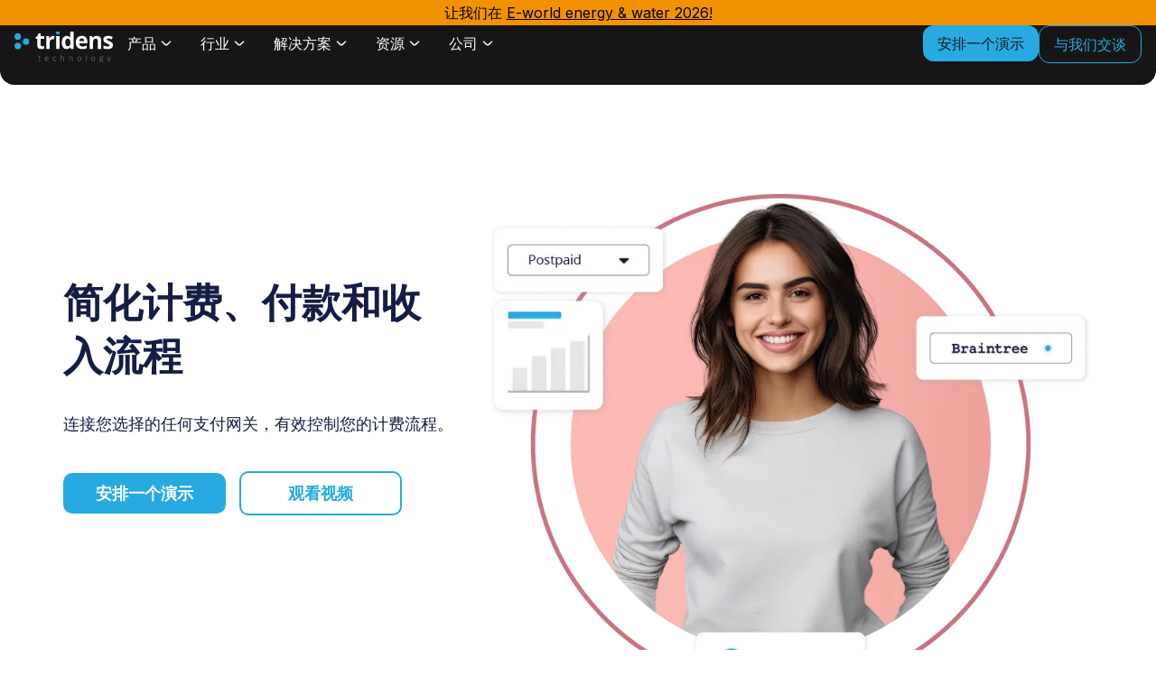

--- FILE ---
content_type: image/svg+xml
request_url: https://d2xqcz296oofyv.cloudfront.net/wp-content/uploads/icon-feature-billing-invoicing.svg
body_size: 672
content:
<?xml version="1.0" encoding="UTF-8"?><svg id="Layer_2" xmlns="http://www.w3.org/2000/svg" xmlns:xlink="http://www.w3.org/1999/xlink" viewBox="0 0 216.08 214.05"><defs><style>.cls-1{fill:url(#linear-gradient);}.cls-1,.cls-2{opacity:.7;}.cls-1,.cls-3{stroke-width:0px;}.cls-4{stroke-miterlimit:10;}.cls-4,.cls-5{fill:none;stroke:#2b358e;stroke-width:4px;}.cls-5{stroke-linecap:round;stroke-linejoin:round;}.cls-3{fill:#2b358e;}</style><linearGradient id="linear-gradient" x1="-1740.63" y1="1852.04" x2="-1523.52" y2="1852.04" gradientTransform="translate(-1744 1744) rotate(90) scale(1 -1)" gradientUnits="userSpaceOnUse"><stop offset="0" stop-color="#d3c1d9"/><stop offset="1" stop-color="#edcbda"/></linearGradient></defs><g id="Layer_1-2"><g class="cls-2"><path class="cls-1" d="m107.55,213.89c8.99.61,17.8-.5,25.92-3.95,15.23-6.47,26.65-19.28,38.48-30.85,12.05-11.77,25.23-22.87,33.61-37.49C243.06,76.17,173.31,0,107.54,0c-25.85,0-58.25,5.35-76.75,20.61C7.01,40.24-2.46,76.37.54,107c2.95,30.15,16.99,57.87,40.41,77.24,16.98,14.04,42.44,28.02,66.59,29.65Z"/></g><path class="cls-4" d="m144.31,166.33h-72.54c-4.25,0-7.7-3.45-7.7-7.7V55.41c0-4.25,3.45-7.7,7.7-7.7h61.09l19.16,25.84v85.08c0,4.25-3.45,7.7-7.7,7.7Z"/><path class="cls-4" d="m132.86,47.71l-.56,22.78c-.04,1.62,1.26,2.96,2.88,2.97l16.84.09"/><path class="cls-3" d="m93.61,73.54c2.34,0,4.25,1.9,4.25,4.25h4.25c0-4.69-3.8-8.49-8.49-8.49h-.62v-5.16h-4.25v5.16h-.62c-4.69,0-8.49,3.8-8.49,8.49s3.8,8.49,8.49,8.49h.62v8.49h-.62c-2.34,0-4.25-1.9-4.25-4.25h-4.25c0,4.69,3.8,8.49,8.49,8.49h.62v5.16h4.25v-5.16h.62c4.69,0,8.49-3.8,8.49-8.49s-3.8-8.49-8.49-8.49h-.62v-8.49h.62Zm0,12.74c2.34,0,4.25,1.9,4.25,4.25s-1.9,4.25-4.25,4.25h-.62v-8.49h.62Zm-4.86-4.25h-.62c-2.34,0-4.25-1.9-4.25-4.25s1.9-4.25,4.25-4.25h.62v8.49Z"/><line class="cls-5" x1="79.83" y1="117.42" x2="136.25" y2="117.42"/><line class="cls-5" x1="79.83" y1="132.19" x2="136.25" y2="132.19"/><line class="cls-5" x1="79.83" y1="146.96" x2="136.25" y2="146.96"/><line class="cls-5" x1="115.56" y1="102.64" x2="136.25" y2="102.64"/></g></svg>

--- FILE ---
content_type: image/svg+xml
request_url: https://d2xqcz296oofyv.cloudfront.net/wp-content/uploads/how-to-manage-1.svg
body_size: 3112
content:
<?xml version="1.0" encoding="UTF-8"?><svg id="Layer_1" xmlns="http://www.w3.org/2000/svg" viewBox="0 0 500 500"><defs><style>.cls-1{fill:#27aae1;}.cls-1,.cls-2,.cls-3,.cls-4,.cls-5,.cls-6,.cls-7,.cls-8,.cls-9{stroke-width:0px;}.cls-10{stroke:#efefef;stroke-width:.5px;}.cls-10,.cls-11,.cls-12{stroke-miterlimit:10;}.cls-10,.cls-12,.cls-9{fill:#fff;}.cls-11{stroke:#e7e5e6;}.cls-11,.cls-3,.cls-4{fill:#f2f2f2;}.cls-11,.cls-12{stroke-width:1.25px;}.cls-2{fill:#ff7b7b;}.cls-4{isolation:isolate;opacity:.7;}.cls-5{fill:#171c46;}.cls-6{fill:#f6f6f6;}.cls-7{fill:#e7e5e6;}.cls-12{stroke:#f2f2f2;}.cls-8{fill:#68d359;}</style></defs><path class="cls-4" d="M27.08,234.36c.03-18.81,3.61-37,11.97-53.41,15.68-30.78,44.01-52.71,69.8-75.68,26.26-23.39,51.28-49.24,82.92-64.56,141.71-68.63,290.24,87.63,280.72,224.6-3.74,53.84-19.57,120.53-54.03,156.83-44.31,46.69-120.93,61.19-184.27,50.51-62.36-10.51-118.06-43.76-155.01-95.33-26.77-37.37-52.2-92.44-52.11-142.96h0Z"/><path class="cls-5" d="M421.6,43.44c.15.53.37,1.04.64,1.52l-.77.97c-.25.32-.22.77.06,1.06l1.33,1.33c.29.29.74.31,1.06.06l.97-.76c.5.29,1.03.51,1.58.67l.14,1.24c.05.4.39.7.79.7h1.88c.4,0,.74-.3.79-.7l.14-1.2c.59-.15,1.16-.38,1.69-.68l.93.74c.32.25.77.22,1.06-.06l1.33-1.33c.29-.29.31-.74.06-1.06l-.73-.92c.3-.52.54-1.08.7-1.66l1.12-.13c.4-.05.7-.39.7-.79v-1.88c0-.4-.3-.74-.7-.79l-1.1-.13c-.15-.58-.38-1.13-.67-1.64l.68-.86c.25-.32.22-.77-.06-1.06l-1.32-1.32c-.29-.29-.74-.31-1.06-.06l-.83.66c-.54-.32-1.12-.56-1.73-.72l-.13-1.08c-.05-.4-.39-.7-.79-.7h-1.88c-.4,0-.74.3-.79.7l-.13,1.08c-.62.17-1.22.42-1.77.75l-.87-.69c-.32-.25-.77-.22-1.06.06l-1.33,1.33c-.29.29-.31.74-.06,1.06l.72.92c-.29.52-.51,1.08-.65,1.66l-1.16.13c-.4.05-.7.39-.7.79v1.88c0,.4.3.74.7.79l1.22.14ZM428.4,38.36c1.71,0,3.11,1.39,3.11,3.11s-1.39,3.11-3.11,3.11-3.11-1.39-3.11-3.11,1.39-3.11,3.11-3.11Z"/><path class="cls-5" d="M446.98,43.91l-.99-.84c-.31-.26-.76-.25-1.04.03l-.55.51c-.46-.22-.95-.38-1.46-.47l-.15-.76c-.08-.39-.44-.66-.84-.63l-1.29.11c-.4.03-.71.36-.72.76l-.03.77c-.5.18-.97.42-1.39.73l-.65-.43c-.33-.22-.78-.16-1.04.15l-.84,1c-.26.31-.25.76.03,1.04l.57.61c-.2.45-.34.92-.42,1.4l-.82.17c-.39.08-.66.44-.63.84l.11,1.29c.03.4.36.71.76.72l.88.03c.16.42.37.82.63,1.2l-.49.75c-.22.33-.16.78.15,1.04l.99.84c.31.26.76.25,1.04-.03l.65-.61c.42.2.87.35,1.33.43l.18.89c.08.39.44.66.84.63l1.29-.11c.4-.03.71-.36.72-.76l.03-.87c.47-.17.92-.39,1.33-.67l.71.47c.33.22.78.16,1.04-.15l.84-.99c.26-.31.25-.76-.03-1.04l-.58-.61c.21-.45.37-.92.45-1.4l.79-.16c.39-.08.66-.44.63-.84l-.11-1.29c-.03-.4-.36-.71-.76-.72l-.79-.03c-.16-.46-.38-.89-.66-1.3l.43-.65c.23-.33.16-.78-.14-1.04ZM442.1,51.38c-1.4.12-2.63-.92-2.75-2.32-.12-1.4.92-2.63,2.32-2.75,1.4-.12,2.63.92,2.75,2.32.12,1.4-.92,2.63-2.32,2.75Z"/><path class="cls-5" d="M426.12,54.86c-.4.04-.7.37-.7.77v.8c-.02.4.28.74.68.79l.59.08c.1.36.24.7.42,1.02l-.38.47c-.25.31-.23.76.05,1.04l.56.57c.28.29.73.32,1.04.07l.47-.36c.33.2.68.35,1.04.46l.06.6c.04.4.37.7.77.7h.8c.4.02.74-.28.79-.68l.07-.57c.4-.1.77-.25,1.13-.44l.44.36c.31.25.76.23,1.04-.05l.57-.56c.29-.28.32-.73.07-1.04l-.34-.44c.21-.35.37-.71.48-1.1l.52-.05c.4-.04.7-.37.7-.77v-.8c.02-.4-.28-.74-.68-.79l-.51-.07c-.1-.38-.24-.76-.43-1.1l.32-.39c.25-.31.23-.76-.05-1.04l-.56-.57c-.28-.29-.73-.32-1.04-.07l-.38.29c-.36-.22-.74-.38-1.15-.5l-.05-.49c-.04-.4-.37-.7-.77-.7h-.8c-.4-.02-.74.28-.79.68l-.06.49c-.42.11-.82.27-1.19.48l-.39-.32c-.31-.25-.76-.23-1.04.05l-.57.56c-.29.28-.32.73-.07,1.04l.34.43c-.2.35-.35.71-.45,1.1l-.55.06ZM431.26,53.96c1.14.01,2.06.95,2.05,2.1-.01,1.14-.95,2.06-2.1,2.05-1.14-.01-2.06-.95-2.05-2.1.01-1.14.95-2.06,2.1-2.05Z"/><rect class="cls-11" x="219.53" y="348.18" width="89.35" height="56.95"/><rect class="cls-7" x="213.48" y="402.44" width="101.45" height="10.71" rx="1.04" ry="1.04"/><rect class="cls-11" x="94.07" y="97.58" width="340.27" height="253.49" rx="3" ry="3"/><rect class="cls-9" x="100.01" y="102.84" width="328.39" height="214.54" rx="2" ry="2"/><rect class="cls-6" x="24.54" y="207.46" width="267.11" height="88.39" rx="3" ry="3"/><rect class="cls-12" x="24.54" y="207.46" width="267.11" height="88.39" rx="3" ry="3"/><rect class="cls-7" x="71.78" y="243.26" width="20.37" height="39.29" rx="1" ry="1"/><rect class="cls-8" x="97.16" y="228.2" width="20.37" height="54.35" rx="1" ry="1"/><rect class="cls-7" x="122.53" y="240.09" width="20.37" height="42.47" rx="1" ry="1"/><rect class="cls-2" x="147.91" y="258.38" width="20.37" height="24.18" rx="1" ry="1"/><rect class="cls-7" x="173.29" y="243.26" width="20.37" height="39.29" rx="1" ry="1"/><rect class="cls-8" x="198.67" y="228.2" width="20.37" height="54.35" rx="1" ry="1"/><rect class="cls-7" x="224.05" y="251.78" width="20.37" height="30.78" rx="1" ry="1"/><rect class="cls-10" x="120.94" y="86.85" width="354.51" height="102.04" rx="3" ry="3"/><path class="cls-5" d="M355.13,162.92c0,.85-.31,1.55-.93,2.1s-1.52.89-2.69,1.02v1.91h-1.17v-1.86c-1.45-.02-2.65-.25-3.58-.67v-1.86c.5.25,1.09.45,1.77.62s1.28.25,1.81.26v-3.29l-.74-.27c-.96-.37-1.66-.81-2.11-1.32-.44-.51-.66-1.15-.66-1.91,0-.81.32-1.48.95-2,.63-.52,1.48-.84,2.56-.95v-1.48h1.17v1.45c1.19.04,2.32.28,3.39.72l-.64,1.61c-.92-.36-1.84-.58-2.75-.65v3.2l.67.26c1.12.43,1.89.88,2.31,1.36s.64,1.06.64,1.74ZM348.89,157.64c0,.33.1.61.31.84.21.22.59.44,1.13.66v-2.74c-.47.07-.83.21-1.07.43s-.37.49-.37.81ZM353.05,163.05c0-.34-.12-.62-.36-.84-.24-.22-.64-.43-1.19-.64v2.81c1.03-.16,1.55-.6,1.55-1.33Z"/><path class="cls-5" d="M366.51,162.92c0,.85-.31,1.55-.93,2.1s-1.52.89-2.69,1.02v1.91h-1.17v-1.86c-1.45-.02-2.65-.25-3.58-.67v-1.86c.5.25,1.09.45,1.77.62s1.28.25,1.81.26v-3.29l-.74-.27c-.96-.37-1.66-.81-2.11-1.32-.44-.51-.66-1.15-.66-1.91,0-.81.32-1.48.95-2,.63-.52,1.48-.84,2.56-.95v-1.48h1.17v1.45c1.19.04,2.32.28,3.39.72l-.64,1.61c-.92-.36-1.84-.58-2.75-.65v3.2l.67.26c1.12.43,1.89.88,2.31,1.36s.64,1.06.64,1.74ZM360.27,157.64c0,.33.1.61.31.84.21.22.59.44,1.13.66v-2.74c-.47.07-.83.21-1.07.43s-.37.49-.37.81ZM364.44,163.05c0-.34-.12-.62-.36-.84-.24-.22-.64-.43-1.19-.64v2.81c1.03-.16,1.55-.6,1.55-1.33Z"/><path class="cls-5" d="M377.89,162.92c0,.85-.31,1.55-.93,2.1s-1.52.89-2.69,1.02v1.91h-1.17v-1.86c-1.45-.02-2.65-.25-3.58-.67v-1.86c.5.25,1.09.45,1.77.62s1.28.25,1.81.26v-3.29l-.74-.27c-.96-.37-1.66-.81-2.11-1.32-.44-.51-.66-1.15-.66-1.91,0-.81.32-1.48.95-2,.63-.52,1.48-.84,2.56-.95v-1.48h1.17v1.45c1.19.04,2.32.28,3.39.72l-.64,1.61c-.92-.36-1.84-.58-2.75-.65v3.2l.67.26c1.12.43,1.89.88,2.31,1.36s.64,1.06.64,1.74ZM371.66,157.64c0,.33.1.61.31.84.21.22.59.44,1.13.66v-2.74c-.47.07-.83.21-1.07.43s-.37.49-.37.81ZM375.82,163.05c0-.34-.12-.62-.36-.84-.24-.22-.64-.43-1.19-.64v2.81c1.03-.16,1.55-.6,1.55-1.33Z"/><rect class="cls-12" x="120.94" y="86.85" width="354.51" height="102.04" rx="3" ry="3"/><rect class="cls-3" x="148.7" y="129.31" width="71.81" height="17.85" rx="1.04" ry="1.04" transform="translate(369.22 276.47) rotate(-180)"/><rect class="cls-3" x="229.49" y="129.31" width="94.88" height="17.85" rx="1.04" ry="1.04" transform="translate(553.86 276.47) rotate(-180)"/><rect class="cls-1" x="148.7" y="151.66" width="89.77" height="17.85" rx="1.04" ry="1.04" transform="translate(387.18 321.18) rotate(-180)"/><path class="cls-5" d="M336.26,152.91v15.35h-87.27v-15.35h87.27M336.47,151.66h-87.69c-.57,0-1.04.47-1.04,1.04v15.77c0,.57.47,1.04,1.04,1.04h87.69c.57,0,1.04-.47,1.04-1.04v-15.77c0-.57-.47-1.04-1.04-1.04h0Z"/><rect class="cls-3" x="333.35" y="129.31" width="114.35" height="17.85" rx="1.04" ry="1.04" transform="translate(781.04 276.47) rotate(-180)"/><path class="cls-5" d="M153.38,115.29v5.64h-3.12v-14.7h4.28c2,0,3.48.36,4.43,1.09.96.73,1.44,1.83,1.44,3.31,0,.86-.24,1.63-.71,2.31s-1.15,1.2-2.02,1.58c2.21,3.31,3.65,5.44,4.32,6.41h-3.46l-3.51-5.64h-1.66ZM153.38,112.75h1.01c.99,0,1.71-.16,2.18-.49.47-.33.7-.84.7-1.55s-.24-1.19-.72-1.49c-.48-.29-1.22-.44-2.23-.44h-.95v3.97Z"/><path class="cls-5" d="M168.7,121.13c-1.81,0-3.22-.5-4.24-1.5-1.02-1-1.53-2.41-1.53-4.24s.47-3.34,1.41-4.37c.94-1.03,2.24-1.54,3.91-1.54s2.83.45,3.71,1.36,1.33,2.16,1.33,3.75v1.49h-7.25c.03.87.29,1.55.77,2.04.48.49,1.16.73,2.03.73.68,0,1.32-.07,1.92-.21s1.23-.37,1.89-.67v2.37c-.54.27-1.11.47-1.72.6s-1.35.2-2.23.2ZM168.27,111.66c-.65,0-1.16.21-1.53.62s-.58,1-.63,1.75h4.3c-.01-.76-.21-1.34-.59-1.75s-.9-.62-1.55-.62Z"/><path class="cls-5" d="M178.46,120.93l-4.28-11.24h3.21l2.17,6.41c.24.81.39,1.58.45,2.3h.06c.03-.64.18-1.41.45-2.3l2.16-6.41h3.21l-4.28,11.24h-3.15Z"/><path class="cls-5" d="M192.59,121.13c-1.81,0-3.22-.5-4.24-1.5-1.02-1-1.53-2.41-1.53-4.24s.47-3.34,1.41-4.37c.94-1.03,2.24-1.54,3.91-1.54s2.83.45,3.71,1.36,1.33,2.16,1.33,3.75v1.49h-7.25c.03.87.29,1.55.77,2.04.48.49,1.16.73,2.03.73.68,0,1.32-.07,1.92-.21s1.23-.37,1.89-.67v2.37c-.54.27-1.11.47-1.72.6s-1.35.2-2.23.2ZM192.16,111.66c-.65,0-1.16.21-1.53.62s-.58,1-.63,1.75h4.3c-.01-.76-.21-1.34-.59-1.75s-.9-.62-1.55-.62Z"/><path class="cls-5" d="M210.05,120.93h-3.07v-6.57c0-.81-.14-1.42-.43-1.83-.29-.41-.75-.61-1.38-.61-.86,0-1.48.29-1.86.86s-.57,1.52-.57,2.85v5.29h-3.07v-11.24h2.34l.41,1.44h.17c.34-.54.81-.95,1.41-1.23.6-.28,1.28-.42,2.05-.42,1.31,0,2.3.35,2.98,1.06.68.71,1.02,1.73,1.02,3.06v7.33Z"/><path class="cls-5" d="M221.17,120.93l-.41-1.44h-.16c-.33.52-.79.93-1.4,1.21s-1.29.43-2.06.43c-1.32,0-2.32-.35-2.99-1.06-.67-.71-1.01-1.72-1.01-3.05v-7.33h3.07v6.57c0,.81.14,1.42.43,1.83.29.41.75.61,1.38.61.86,0,1.48-.29,1.86-.86s.57-1.52.57-2.85v-5.29h3.07v11.24h-2.35Z"/><path class="cls-5" d="M231.83,121.13c-1.81,0-3.22-.5-4.24-1.5-1.02-1-1.53-2.41-1.53-4.24s.47-3.34,1.41-4.37c.94-1.03,2.24-1.54,3.91-1.54s2.83.45,3.71,1.36,1.33,2.16,1.33,3.75v1.49h-7.25c.03.87.29,1.55.77,2.04.48.49,1.16.73,2.03.73.68,0,1.32-.07,1.92-.21s1.23-.37,1.89-.67v2.37c-.54.27-1.11.47-1.72.6s-1.35.2-2.23.2ZM231.4,111.66c-.65,0-1.16.21-1.53.62s-.58,1-.63,1.75h4.3c-.01-.76-.21-1.34-.59-1.75s-.9-.62-1.55-.62Z"/><path class="cls-5" d="M354.38,162.54c0,.71-.26,1.3-.78,1.77s-1.28.75-2.26.86v1.6h-.98v-1.56c-1.22-.02-2.22-.21-3.01-.56v-1.56c.42.21.92.38,1.49.52s1.07.21,1.52.22v-2.76l-.62-.23c-.81-.31-1.4-.68-1.77-1.11-.37-.43-.56-.96-.56-1.6,0-.68.26-1.24.79-1.68.53-.44,1.25-.7,2.15-.8v-1.24h.98v1.22c1,.03,1.95.24,2.85.61l-.54,1.35c-.77-.31-1.54-.49-2.31-.55v2.69l.56.21c.94.36,1.58.74,1.94,1.14s.54.89.54,1.46ZM349.14,158.11c0,.28.09.51.26.7.18.19.49.37.95.55v-2.3c-.39.06-.69.18-.9.36s-.31.41-.31.68ZM352.63,162.65c0-.29-.1-.52-.3-.71-.2-.18-.53-.36-1-.54v2.36c.87-.13,1.3-.51,1.3-1.12Z"/><path class="cls-5" d="M363.02,162.54c0,.71-.26,1.3-.78,1.77s-1.28.75-2.26.86v1.6h-.98v-1.56c-1.22-.02-2.22-.21-3.01-.56v-1.56c.42.21.92.38,1.49.52s1.07.21,1.52.22v-2.76l-.62-.23c-.81-.31-1.4-.68-1.77-1.11-.37-.43-.56-.96-.56-1.6,0-.68.26-1.24.79-1.68.53-.44,1.25-.7,2.15-.8v-1.24h.98v1.22c1,.03,1.95.24,2.85.61l-.54,1.35c-.77-.31-1.54-.49-2.31-.55v2.69l.56.21c.94.36,1.58.74,1.94,1.14s.54.89.54,1.46ZM357.78,158.11c0,.28.09.51.26.7.18.19.49.37.95.55v-2.3c-.39.06-.69.18-.9.36s-.31.41-.31.68ZM361.27,162.65c0-.29-.1-.52-.3-.71-.2-.18-.53-.36-1-.54v2.36c.87-.13,1.3-.51,1.3-1.12Z"/><path class="cls-5" d="M371.66,162.54c0,.71-.26,1.3-.78,1.77s-1.28.75-2.26.86v1.6h-.98v-1.56c-1.22-.02-2.22-.21-3.01-.56v-1.56c.42.21.92.38,1.49.52s1.07.21,1.52.22v-2.76l-.62-.23c-.81-.31-1.4-.68-1.77-1.11-.37-.43-.56-.96-.56-1.6,0-.68.26-1.24.79-1.68.53-.44,1.25-.7,2.15-.8v-1.24h.98v1.22c1,.03,1.95.24,2.85.61l-.54,1.35c-.77-.31-1.54-.49-2.31-.55v2.69l.56.21c.94.36,1.58.74,1.94,1.14s.54.89.54,1.46ZM366.42,158.11c0,.28.09.51.26.7.18.19.49.37.95.55v-2.3c-.39.06-.69.18-.9.36s-.31.41-.31.68ZM369.91,162.65c0-.29-.1-.52-.3-.71-.2-.18-.53-.36-1-.54v2.36c.87-.13,1.3-.51,1.3-1.12Z"/></svg>

--- FILE ---
content_type: image/svg+xml
request_url: https://d2xqcz296oofyv.cloudfront.net/wp-content/uploads/how-to-collect-1.svg
body_size: 3360
content:
<?xml version="1.0" encoding="UTF-8"?><svg id="Layer_1" xmlns="http://www.w3.org/2000/svg" viewBox="0 0 500 500"><defs><style>.cls-1{fill:#ffd07d;}.cls-1,.cls-2,.cls-3,.cls-4,.cls-5,.cls-6,.cls-7,.cls-8,.cls-9,.cls-10,.cls-11{stroke-width:0px;}.cls-2{fill:#27a7de;}.cls-12{stroke:#e7e5e6;}.cls-12,.cls-13{stroke-miterlimit:10;stroke-width:1.25px;}.cls-12,.cls-5,.cls-7{fill:#f2f2f2;}.cls-13{fill:none;stroke:#f2f2f2;}.cls-3{fill:#ff7b7b;}.cls-4{fill:#afb1b4;}.cls-6{fill:#939598;}.cls-6,.cls-7,.cls-10{isolation:isolate;opacity:.7;}.cls-8{fill:#171c46;}.cls-9{fill:#e7e5e6;}.cls-10{fill:#b2b4b7;}.cls-11{fill:#fff;}</style></defs><path class="cls-7" d="M72.65,88.29c-14.17,12.37-25.54,27.01-32.44,44.09-12.93,32.03-10.88,67.8-11.27,102.33-.4,35.16-3.48,71.01,5.73,104.93,41.25,151.95,256.62,161.43,353.71,64.35,38.16-38.16,78.09-93.88,82.85-143.71,6.14-64.08-33.22-131.39-82.85-172.17-48.86-40.15-110.51-60.34-173.67-54.36-45.77,4.33-104,21.3-142.06,54.53h0Z"/><circle class="cls-10" cx="433.53" cy="59.93" r="17.77"/><path class="cls-11" d="M439.1,63.02c0,1.13-.41,2.06-1.24,2.8s-2.02,1.19-3.58,1.36v2.54h-1.56v-2.47c-1.93-.03-3.52-.33-4.76-.89v-2.47c.67.33,1.45.6,2.35.82s1.7.34,2.41.35v-4.37l-.98-.36c-1.28-.49-2.21-1.08-2.8-1.76s-.88-1.53-.88-2.53c0-1.08.42-1.96,1.26-2.66s1.97-1.12,3.41-1.26v-1.97h1.56v1.93c1.58.05,3.08.37,4.5.96l-.85,2.14c-1.22-.48-2.44-.77-3.65-.87v4.26l.89.34c1.48.57,2.51,1.17,3.08,1.8s.85,1.4.85,2.32ZM430.81,56.01c0,.44.14.81.42,1.11s.78.59,1.5.88v-3.64c-.62.09-1.1.28-1.43.57s-.49.65-.49,1.08ZM436.34,63.2c0-.45-.16-.82-.47-1.12s-.84-.58-1.58-.85v3.73c1.37-.21,2.06-.8,2.06-1.77Z"/><circle class="cls-6" cx="121.63" cy="157.86" r="22.73"/><path class="cls-11" d="M123.92,161.12l-3.17-2.38v-4.84c0-.49-.39-.88-.88-.88s-.88.39-.88.88v5.28c0,.28.13.54.35.7l3.52,2.64c.16.12.34.18.53.18.27,0,.53-.12.71-.35.29-.39.21-.94-.18-1.23Z"/><path class="cls-11" d="M121.63,146.5c-6.27,0-11.37,5.1-11.37,11.37s5.1,11.37,11.37,11.37,11.37-5.1,11.37-11.37-5.1-11.37-11.37-11.37ZM121.63,167.47c-5.3,0-9.61-4.31-9.61-9.61s4.31-9.61,9.61-9.61,9.61,4.31,9.61,9.61-4.31,9.61-9.61,9.61Z"/><circle class="cls-3" cx="350.69" cy="145.01" r="20.41"/><path class="cls-11" d="M352.36,133.98c1.74,0,3.42.37,5.04,1.1l-1.02,2.44c-1.45-.64-2.72-.95-3.81-.95-1.84,0-2.75.98-2.75,2.94v3.28h5.33v2.31h-5.33v2.44c0,.81-.15,1.51-.44,2.08s-.8,1.06-1.52,1.46h10.15v2.78h-13.94v-2.62c.88-.27,1.53-.7,1.95-1.29s.63-1.39.63-2.39v-2.47h-2.53v-2.31h2.53v-3.44c0-1.68.51-3,1.52-3.95s2.42-1.42,4.2-1.42Z"/><circle class="cls-1" cx="76.99" cy="284.97" r="32"/><path class="cls-11" d="M80.97,273.39c-1.98,0-3.6.59-4.85,1.77s-2.1,2.96-2.52,5.35h9.6v3.24h-9.92l-.04.95v1.16l.04.82h8.59v3.22h-8.24c.9,4.38,3.45,6.57,7.67,6.57,2.01,0,4.07-.44,6.17-1.31v4.28c-1.84.86-3.98,1.28-6.42,1.28-3.38,0-6.13-.93-8.25-2.78s-3.49-4.54-4.14-8.05h-3.2v-3.22h2.86l-.04-.78v-.78l.04-1.37h-2.86v-3.24h3.16c.53-3.52,1.87-6.29,4.02-8.3s4.92-3.01,8.32-3.01c2.81,0,5.32.62,7.54,1.85l-1.77,3.94c-2.16-1.07-4.09-1.6-5.77-1.6Z"/><path class="cls-12" d="M140.64,205.89h313.24c1.66,0,3,1.34,3,3v207.71H137.64v-207.71c0-1.66,1.34-3,3-3Z"/><path class="cls-9" d="M121.09,416.6h352.35c1.66,0,3,1.34,3,3v13.81H118.09v-13.81c0-1.66,1.34-3,3-3Z"/><path class="cls-11" d="M145.22,210.82h304.09c1.1,0,2,.9,2,2v199.28H143.22v-199.28c0-1.1.9-2,2-2Z"/><path class="cls-4" d="M244.93,416.6h104.67v5.4c0,1.66-1.34,3-3,3h-98.67c-1.66,0-3-1.34-3-3v-5.4h0Z"/><path class="cls-5" d="M271.55,209.82h51.42v2.85c0,.89-.72,1.61-1.61,1.61h-48.21c-.89,0-1.61-.72-1.61-1.61v-2.85h0Z"/><rect class="cls-13" x="156.51" y="231.09" width="281.5" height="160.73" rx="3" ry="3"/><rect class="cls-2" x="191.13" y="311.25" width="212.27" height="22.19" rx="3" ry="3" transform="translate(594.52 644.68) rotate(-180)"/><rect class="cls-11" x="194.46" y="314.68" width="205.61" height="15.33" rx="1" ry="1" transform="translate(594.52 644.68) rotate(-180)"/><path class="cls-8" d="M245.47,284.88c-1.46,0-2.6.52-3.44,1.55s-1.25,2.46-1.25,4.28.4,3.34,1.2,4.32,1.97,1.46,3.49,1.46c.66,0,1.29-.07,1.91-.2s1.26-.3,1.92-.5v2.18c-1.22.46-2.6.69-4.14.69-2.27,0-4.02-.69-5.23-2.06s-1.83-3.35-1.83-5.91c0-1.61.3-3.02.89-4.23s1.45-2.14,2.56-2.78,2.43-.97,3.94-.97c1.59,0,3.05.33,4.39,1l-.91,2.11c-.52-.25-1.08-.47-1.66-.65s-1.2-.28-1.84-.28Z"/><path class="cls-8" d="M262.79,292.56c0,1.92-.49,3.41-1.48,4.49s-2.35,1.61-4.11,1.61c-1.1,0-2.07-.25-2.91-.74s-1.49-1.21-1.94-2.13-.68-2-.68-3.23c0-1.9.49-3.39,1.46-4.46s2.35-1.6,4.13-1.6,3.04.55,4.03,1.64,1.49,2.57,1.49,4.42ZM254.25,292.56c0,2.71,1,4.07,3,4.07s2.97-1.36,2.97-4.07-1-4.02-2.99-4.02c-1.05,0-1.81.35-2.28,1.04s-.71,1.69-.71,2.98Z"/><path class="cls-8" d="M268.15,298.45h-2.49v-16.52h2.49v16.52Z"/><path class="cls-8" d="M274.21,298.45h-2.49v-16.52h2.49v16.52Z"/><path class="cls-8" d="M282.91,298.66c-1.83,0-3.25-.53-4.28-1.6s-1.54-2.53-1.54-4.4.48-3.42,1.43-4.52,2.27-1.65,3.94-1.65c1.55,0,2.77.47,3.67,1.41s1.35,2.24,1.35,3.88v1.35h-7.82c.04,1.14.34,2.01.92,2.63s1.4.92,2.45.92c.69,0,1.34-.07,1.94-.2s1.24-.35,1.93-.65v2.03c-.61.29-1.22.5-1.85.62s-1.33.18-2.13.18ZM282.45,288.39c-.79,0-1.43.25-1.91.75s-.76,1.23-.85,2.2h5.33c-.01-.97-.25-1.7-.7-2.2s-1.08-.75-1.87-.75Z"/><path class="cls-8" d="M295.04,298.66c-1.78,0-3.13-.52-4.05-1.55s-1.38-2.52-1.38-4.46.48-3.49,1.45-4.55,2.36-1.59,4.19-1.59c1.24,0,2.35.23,3.34.69l-.75,2.01c-1.05-.41-1.92-.62-2.61-.62-2.03,0-3.05,1.35-3.05,4.04,0,1.32.25,2.31.76,2.97s1.25.99,2.22.99c1.11,0,2.16-.28,3.15-.83v2.18c-.45.26-.92.45-1.43.56s-1.12.17-1.84.17Z"/><path class="cls-8" d="M305.44,296.64c.61,0,1.22-.1,1.83-.29v1.88c-.28.12-.63.22-1.07.3-.44.08-.89.12-1.35.12-2.36,0-3.55-1.25-3.55-3.74v-6.33h-1.6v-1.1l1.72-.91.85-2.48h1.54v2.61h3.34v1.89h-3.34v6.28c0,.6.15,1.05.45,1.33.3.29.7.43,1.18.43Z"/><path class="cls-8" d="M309.46,283.6c0-.45.12-.79.37-1.03.25-.24.59-.36,1.05-.36s.78.12,1.02.36c.24.24.37.58.37,1.03s-.12.76-.37,1c-.25.24-.59.37-1.02.37s-.8-.12-1.05-.37c-.24-.24-.37-.58-.37-1ZM312.1,298.45h-2.49v-11.74h2.49v11.74Z"/><path class="cls-8" d="M326,298.45h-2.5v-7.22c0-.91-.18-1.58-.55-2.03-.37-.45-.94-.67-1.74-.67-1.05,0-1.83.31-2.31.93s-.73,1.67-.73,3.13v5.85h-2.49v-11.74h1.95l.35,1.54h.13c.35-.56.86-.99,1.51-1.29s1.37-.46,2.17-.46c2.82,0,4.22,1.43,4.22,4.3v7.65Z"/><path class="cls-8" d="M339.38,286.71v1.37l-2.01.37c.18.25.34.55.46.91s.18.74.18,1.15c0,1.21-.42,2.16-1.25,2.86s-1.98,1.04-3.45,1.04c-.38,0-.71-.03-1.02-.08-.54.33-.81.72-.81,1.17,0,.27.13.47.38.6.25.13.71.2,1.38.2h2.05c1.29,0,2.28.28,2.95.83s1.01,1.35,1.01,2.39c0,1.33-.55,2.36-1.65,3.08s-2.68,1.08-4.76,1.08c-1.6,0-2.82-.28-3.66-.85s-1.26-1.37-1.26-2.42c0-.72.23-1.33.69-1.82.46-.49,1.09-.83,1.92-1.02-.33-.14-.61-.37-.82-.68s-.32-.65-.32-.99c0-.44.12-.81.37-1.11s.62-.6,1.1-.9c-.61-.26-1.1-.69-1.48-1.28-.38-.59-.57-1.28-.57-2.08,0-1.27.4-2.26,1.21-2.96.8-.7,1.95-1.05,3.43-1.05.33,0,.68.02,1.05.07.36.05.64.09.82.14h4.07ZM330.16,300.27c0,.54.24.95.73,1.24.48.29,1.17.44,2.04.44,1.36,0,2.37-.19,3.04-.58s1-.91,1-1.55c0-.51-.18-.87-.55-1.09s-1.04-.32-2.03-.32h-1.89c-.71,0-1.28.17-1.7.5s-.63.79-.63,1.36ZM331.23,290.51c0,.74.19,1.3.57,1.7.38.4.92.59,1.63.59,1.44,0,2.17-.77,2.17-2.31,0-.76-.18-1.35-.54-1.77s-.9-.62-1.63-.62-1.27.21-1.64.62c-.37.41-.56,1.01-.56,1.79Z"/><path class="cls-8" d="M341.19,297.12c0-.52.13-.91.4-1.19s.66-.41,1.17-.41.91.14,1.18.43.4.68.4,1.17-.14.9-.41,1.19c-.27.29-.66.44-1.17.44s-.9-.15-1.17-.44-.4-.69-.4-1.2Z"/><path class="cls-8" d="M347.16,297.12c0-.52.13-.91.4-1.19s.66-.41,1.17-.41.91.14,1.18.43.4.68.4,1.17-.14.9-.41,1.19c-.27.29-.66.44-1.17.44s-.9-.15-1.17-.44-.4-.69-.4-1.2Z"/><path class="cls-8" d="M353.14,297.12c0-.52.13-.91.4-1.19s.66-.41,1.17-.41.91.14,1.18.43.4.68.4,1.17-.14.9-.41,1.19c-.27.29-.66.44-1.17.44s-.9-.15-1.17-.44-.4-.69-.4-1.2Z"/><rect class="cls-2" x="196.89" y="316.39" width="7.7" height="11.91" rx="1" ry="1"/><rect class="cls-2" x="206.3" y="316.39" width="7.7" height="11.91" rx="1" ry="1"/><rect class="cls-2" x="215.71" y="316.39" width="7.7" height="11.91" rx="1" ry="1"/><rect class="cls-2" x="225.12" y="316.39" width="7.7" height="11.91" rx="1" ry="1"/><rect class="cls-2" x="234.53" y="316.39" width="7.7" height="11.91" rx="1" ry="1"/><rect class="cls-2" x="243.94" y="316.39" width="7.7" height="11.91" rx="1" ry="1"/><rect class="cls-2" x="253.35" y="316.39" width="7.7" height="11.91" rx="1" ry="1"/><rect class="cls-2" x="262.76" y="316.39" width="7.7" height="11.91" rx="1" ry="1"/><rect class="cls-2" x="272.17" y="316.39" width="7.7" height="11.91" rx="1" ry="1"/><rect class="cls-2" x="281.59" y="316.39" width="7.7" height="11.91" rx="1" ry="1"/><rect class="cls-2" x="291" y="316.39" width="7.7" height="11.91" rx="1" ry="1"/><rect class="cls-2" x="300.41" y="316.39" width="7.7" height="11.91" rx="1" ry="1"/><circle class="cls-8" cx="228.32" cy="83.84" r="35.42"/><path class="cls-11" d="M208.09,85.7l1.46-1.86,3.43-3.72h3.76l-4.86,5.31,5.16,6.93h-3.85l-3.52-4.96-1.43,1.15v3.81h-3.34v-17.03h3.34v7.6l-.18,2.78h.04Z"/><path class="cls-11" d="M234.63,92.35h-3.86l-2.17-8.41c-.08-.3-.22-.92-.41-1.85s-.3-1.57-.33-1.89c-.04.39-.15,1.03-.33,1.9s-.31,1.49-.4,1.87l-2.16,8.38h-3.85l-4.08-16h3.34l2.05,8.73c.36,1.61.62,3.01.78,4.19.04-.42.14-1.06.3-1.93.16-.87.3-1.55.44-2.03l2.33-8.96h3.21l2.33,8.96c.1.4.23,1.01.38,1.84s.27,1.53.35,2.12c.07-.57.19-1.28.35-2.13.16-.85.31-1.54.44-2.06l2.04-8.73h3.34l-4.07,16Z"/><path class="cls-11" d="M251.75,92.35h-3.34v-7.15c0-1.77-.66-2.65-1.97-2.65-.93,0-1.61.32-2.02.95-.42.64-.62,1.66-.62,3.09v5.76h-3.34v-17.03h3.34v3.47c0,.27-.02.9-.08,1.9l-.08.98h.18c.74-1.2,1.93-1.79,3.55-1.79,1.44,0,2.53.39,3.27,1.16.74.77,1.12,1.88,1.12,3.33v7.98Z"/></svg>

--- FILE ---
content_type: image/svg+xml
request_url: https://d2xqcz296oofyv.cloudfront.net/wp-content/uploads/tridens-by-ev-charge-numbers.svg
body_size: 93715
content:
<?xml version="1.0" encoding="UTF-8"?><svg id="Layer_2" xmlns="http://www.w3.org/2000/svg" xmlns:xlink="http://www.w3.org/1999/xlink" viewBox="0 0 1269.05 300"><defs><style>.cls-1{stroke-width:1.53px;}.cls-1,.cls-2,.cls-3,.cls-4,.cls-5,.cls-6,.cls-7,.cls-8,.cls-9,.cls-10,.cls-11,.cls-12,.cls-13{fill:none;}.cls-1,.cls-3,.cls-4,.cls-5,.cls-6,.cls-7,.cls-8,.cls-9,.cls-10,.cls-11,.cls-12,.cls-13{stroke-miterlimit:10;}.cls-1,.cls-5{stroke:#f0ae2a;}.cls-14{clip-path:url(#clippath);}.cls-2,.cls-15,.cls-16,.cls-17,.cls-18,.cls-19,.cls-20,.cls-21{stroke-width:0px;}.cls-15{fill:url(#radial-gradient);}.cls-3{stroke-width:1.3px;}.cls-3,.cls-10,.cls-12{stroke:#0b9480;}.cls-4{stroke-width:1.39px;}.cls-4,.cls-6,.cls-8,.cls-11{stroke:#bf161f;}.cls-5{stroke-width:1.39px;}.cls-6{stroke-width:1.44px;}.cls-7{stroke:#27a8df;stroke-width:2px;}.cls-8{stroke-width:2.09px;}.cls-9{stroke-width:1.57px;}.cls-9,.cls-13{stroke:#4693cf;}.cls-12{stroke-width:1.75px;}.cls-22{isolation:isolate;}.cls-13{stroke-width:1.88px;}.cls-16{fill:#4693cf;}.cls-17{fill:#0b9480;}.cls-18{fill:#171c46;}.cls-19{fill:#bf161f;}.cls-20{fill:#fff;}.cls-21{fill:#f0ae2a;}</style><clipPath id="clippath"><rect class="cls-2" width="1269.05" height="300" rx="10" ry="10"/></clipPath><radialGradient id="radial-gradient" cx="1126.12" cy="159.82" fx="1126.12" fy="159.82" r="331.89" gradientUnits="userSpaceOnUse"><stop offset="0" stop-color="#0f518a"/><stop offset="1" stop-color="#171c46"/></radialGradient></defs><g id="Layer_1-2"><rect class="cls-18" width="1269.05" height="300" rx="10" ry="10"/><path class="cls-20" d="m107.05,93.28h-4.2v-22.1h-7.56v-3.6h19.32v3.6h-7.56v22.1Z"/><path class="cls-20" d="m127.96,73.49c.83,0,1.52.06,2.06.18l-.4,3.85c-.59-.14-1.2-.21-1.83-.21-1.65,0-2.99.54-4.02,1.62s-1.54,2.48-1.54,4.2v10.16h-4.13v-19.44h3.23l.54,3.43h.21c.64-1.16,1.49-2.08,2.52-2.76s2.15-1.02,3.35-1.02Z"/><path class="cls-20" d="m133.38,68.69c0-.74.2-1.31.61-1.71s.98-.6,1.73-.6,1.29.2,1.7.6.61.97.61,1.71-.2,1.26-.61,1.66-.97.61-1.7.61-1.33-.2-1.73-.61-.61-.96-.61-1.66Zm4.38,24.59h-4.13v-19.44h4.13v19.44Z"/><path class="cls-20" d="m150.22,93.63c-2.43,0-4.32-.88-5.68-2.64s-2.04-4.22-2.04-7.4.69-5.67,2.07-7.44,3.28-2.66,5.72-2.66,4.5.94,5.84,2.83h.21c-.2-1.39-.3-2.5-.3-3.3v-7.08h4.15v27.35h-3.23l-.72-2.55h-.19c-1.32,1.93-3.26,2.9-5.82,2.9Zm1.11-3.34c1.7,0,2.94-.48,3.71-1.43s1.17-2.5,1.2-4.65v-.58c0-2.45-.4-4.19-1.2-5.22s-2.04-1.55-3.74-1.55c-1.45,0-2.57.59-3.36,1.77s-1.18,2.86-1.18,5.04.38,3.8,1.14,4.93,1.9,1.7,3.43,1.7Z"/><path class="cls-20" d="m174.58,93.63c-3.02,0-5.39-.88-7.09-2.65s-2.56-4.19-2.56-7.29.79-5.67,2.37-7.49,3.76-2.72,6.52-2.72c2.57,0,4.59.78,6.08,2.34s2.23,3.7,2.23,6.43v2.23h-12.96c.06,1.89.57,3.34,1.53,4.35s2.31,1.52,4.06,1.52c1.15,0,2.22-.11,3.21-.33s2.05-.58,3.19-1.08v3.36c-1.01.48-2.03.82-3.06,1.02s-2.21.3-3.53.3Zm-.76-17.02c-1.31,0-2.36.42-3.16,1.25s-1.26,2.04-1.42,3.64h8.82c-.02-1.61-.41-2.82-1.16-3.65s-1.78-1.24-3.09-1.24Z"/><path class="cls-20" d="m203.94,93.28h-4.15v-11.95c0-1.5-.3-2.62-.91-3.36s-1.56-1.11-2.87-1.11c-1.75,0-3.02.52-3.83,1.55s-1.21,2.76-1.21,5.19v9.69h-4.13v-19.44h3.23l.58,2.55h.21c.59-.93,1.42-1.64,2.5-2.14s2.27-.76,3.59-.76c4.66,0,7,2.37,7,7.12v12.67Z"/><path class="cls-20" d="m222.75,87.74c0,1.9-.69,3.35-2.07,4.37s-3.36,1.52-5.94,1.52-4.67-.39-6.24-1.18v-3.57c2.29,1.05,4.41,1.58,6.38,1.58,2.54,0,3.81-.77,3.81-2.3,0-.49-.14-.9-.42-1.23s-.74-.67-1.39-1.02-1.54-.75-2.69-1.2c-2.24-.87-3.75-1.73-4.54-2.6s-1.19-1.99-1.19-3.38c0-1.66.67-2.96,2.01-3.88s3.17-1.38,5.48-1.38,4.45.46,6.49,1.39l-1.34,3.11c-2.1-.87-3.86-1.3-5.29-1.3-2.18,0-3.27.62-3.27,1.86,0,.61.28,1.12.85,1.55s1.81,1,3.72,1.74c1.61.62,2.77,1.19,3.5,1.71s1.27,1.11,1.62,1.78.53,1.48.53,2.42Z"/><path class="cls-20" d="m246.49,73.49c2.43,0,4.32.88,5.67,2.64s2.03,4.22,2.03,7.4-.69,5.67-2.06,7.44-3.28,2.66-5.71,2.66-4.37-.88-5.73-2.65h-.28l-.76,2.3h-3.09v-27.35h4.13v6.5c0,.48-.02,1.2-.07,2.14s-.08,1.55-.11,1.81h.18c1.31-1.93,3.25-2.9,5.8-2.9Zm-1.07,3.38c-1.66,0-2.86.49-3.59,1.47s-1.11,2.62-1.13,4.91v.28c0,2.37.38,4.08,1.12,5.14s1.97,1.59,3.67,1.59c1.46,0,2.58-.58,3.33-1.74s1.13-2.84,1.13-5.03c0-4.42-1.51-6.63-4.54-6.63Z"/><path class="cls-20" d="m256.04,73.84h4.5l3.96,11.02c.6,1.57,1,3.05,1.2,4.43h.14c.11-.64.3-1.43.58-2.35s1.77-5.29,4.46-13.1h4.46l-8.31,22.03c-1.51,4.04-4.03,6.06-7.56,6.06-.91,0-1.8-.1-2.67-.3v-3.27c.62.14,1.33.21,2.13.21,1.99,0,3.39-1.15,4.2-3.46l.72-1.83-7.8-19.44Z"/><path class="cls-20" d="m304.75,93.28h-4.15v-11.95c0-1.5-.3-2.62-.91-3.36s-1.56-1.11-2.87-1.11c-1.75,0-3.02.52-3.83,1.55s-1.21,2.76-1.21,5.19v9.69h-4.13v-19.44h3.23l.58,2.55h.21c.59-.93,1.42-1.64,2.5-2.14s2.27-.76,3.59-.76c4.66,0,7,2.37,7,7.12v12.67Z"/><path class="cls-20" d="m324.21,93.28l-.58-2.55h-.21c-.57.9-1.39,1.61-2.45,2.13s-2.27.77-3.63.77c-2.36,0-4.11-.59-5.27-1.76s-1.74-2.95-1.74-5.33v-12.71h4.17v11.99c0,1.49.3,2.6.91,3.35s1.56,1.12,2.87,1.12c1.73,0,3.01-.52,3.82-1.56s1.22-2.77,1.22-5.21v-9.69h4.15v19.44h-3.25Z"/><path class="cls-20" d="m349.73,93.28h-4.15v-11.99c0-1.49-.28-2.6-.84-3.33s-1.44-1.1-2.64-1.1c-1.59,0-2.76.52-3.51,1.56s-1.12,2.76-1.12,5.18v9.69h-4.13v-19.44h3.23l.58,2.55h.21c.54-.93,1.32-1.64,2.35-2.14s2.15-.76,3.38-.76c2.99,0,4.97,1.02,5.94,3.06h.28c.57-.96,1.38-1.71,2.43-2.25s2.24-.81,3.59-.81c2.32,0,4.01.59,5.07,1.76s1.59,2.96,1.59,5.36v12.67h-4.13v-11.99c0-1.49-.28-2.6-.85-3.33s-1.45-1.1-2.65-1.1c-1.61,0-2.78.5-3.52,1.5s-1.12,2.54-1.12,4.61v10.3Z"/><path class="cls-20" d="m377.7,73.49c2.43,0,4.32.88,5.67,2.64s2.03,4.22,2.03,7.4-.69,5.67-2.06,7.44-3.28,2.66-5.71,2.66-4.37-.88-5.73-2.65h-.28l-.76,2.3h-3.09v-27.35h4.13v6.5c0,.48-.02,1.2-.07,2.14s-.08,1.55-.11,1.81h.18c1.31-1.93,3.25-2.9,5.8-2.9Zm-1.07,3.38c-1.66,0-2.86.49-3.59,1.47s-1.11,2.62-1.13,4.91v.28c0,2.37.38,4.08,1.12,5.14s1.97,1.59,3.67,1.59c1.46,0,2.58-.58,3.33-1.74s1.13-2.84,1.13-5.03c0-4.42-1.51-6.63-4.54-6.63Z"/><path class="cls-20" d="m398.69,93.63c-3.02,0-5.39-.88-7.09-2.65s-2.56-4.19-2.56-7.29.79-5.67,2.37-7.49,3.76-2.72,6.52-2.72c2.57,0,4.59.78,6.08,2.34s2.23,3.7,2.23,6.43v2.23h-12.96c.06,1.89.57,3.34,1.53,4.35s2.31,1.52,4.06,1.52c1.15,0,2.22-.11,3.21-.33s2.05-.58,3.19-1.08v3.36c-1.01.48-2.03.82-3.06,1.02s-2.21.3-3.53.3Zm-.76-17.02c-1.31,0-2.36.42-3.16,1.25s-1.26,2.04-1.42,3.64h8.82c-.02-1.61-.41-2.82-1.16-3.65s-1.78-1.24-3.09-1.24Z"/><path class="cls-20" d="m420.8,73.49c.83,0,1.52.06,2.06.18l-.4,3.85c-.59-.14-1.2-.21-1.83-.21-1.65,0-2.99.54-4.02,1.62s-1.54,2.48-1.54,4.2v10.16h-4.13v-19.44h3.23l.54,3.43h.21c.64-1.16,1.49-2.08,2.52-2.76s2.15-1.02,3.35-1.02Z"/><path class="cls-20" d="m439.52,87.74c0,1.9-.69,3.35-2.07,4.37s-3.36,1.52-5.94,1.52-4.67-.39-6.24-1.18v-3.57c2.29,1.05,4.41,1.58,6.38,1.58,2.54,0,3.81-.77,3.81-2.3,0-.49-.14-.9-.42-1.23s-.74-.67-1.39-1.02-1.54-.75-2.69-1.2c-2.24-.87-3.75-1.73-4.54-2.6s-1.19-1.99-1.19-3.38c0-1.66.67-2.96,2.01-3.88s3.17-1.38,5.48-1.38,4.45.46,6.49,1.39l-1.34,3.11c-2.1-.87-3.86-1.3-5.29-1.3-2.18,0-3.27.62-3.27,1.86,0,.61.28,1.12.85,1.55s1.81,1,3.72,1.74c1.61.62,2.77,1.19,3.5,1.71s1.27,1.11,1.62,1.78.53,1.48.53,2.42Z"/><path class="cls-20" d="m105.57,157.57c2.48,0,4.46.7,5.93,2.09s2.21,3.3,2.21,5.73c0,2.87-.88,5.08-2.65,6.63s-4.3,2.32-7.59,2.32c-2.86,0-5.17-.46-6.93-1.39v-4.69c.93.49,2,.89,3.23,1.2s2.4.47,3.5.47c3.32,0,4.97-1.36,4.97-4.08s-1.72-3.88-5.15-3.88c-.62,0-1.31.06-2.06.18s-1.36.25-1.83.4l-2.16-1.16.97-13.1h13.94v4.61h-9.18l-.47,5.04.62-.12c.71-.16,1.6-.25,2.65-.25Z"/><path class="cls-20" d="m134.59,161.14c0,4.49-.74,7.81-2.21,9.97s-3.74,3.23-6.79,3.23-5.2-1.11-6.71-3.34-2.26-5.51-2.26-9.86.73-7.88,2.2-10.03,3.72-3.23,6.77-3.23,5.21,1.12,6.72,3.38,2.28,5.54,2.28,9.88Zm-12.57,0c0,3.15.27,5.41.82,6.78s1.46,2.05,2.75,2.05,2.18-.69,2.74-2.07.84-3.63.84-6.75-.28-5.42-.85-6.79-1.48-2.07-2.73-2.07-2.19.69-2.74,2.07-.83,3.64-.83,6.79Z"/><path class="cls-20" d="m144.22,163.23h-6.8v-3.85h6.8v-6.86h3.85v6.86h6.8v3.85h-6.8v6.77h-3.85v-6.77Z"/><path class="cls-20" d="m107.76,215.09h-1.48l-2.59-8.6c-.12-.38-.26-.86-.41-1.44s-.23-.93-.24-1.05c-.13.77-.33,1.62-.62,2.54l-2.51,8.55h-1.48l-3.42-12.85h1.58l2.03,7.94c.28,1.11.49,2.12.62,3.02.16-1.07.39-2.12.7-3.15l2.3-7.81h1.58l2.42,7.88c.28.91.52,1.93.71,3.08.11-.83.32-1.85.63-3.04l2.02-7.92h1.58l-3.44,12.85Z"/><path class="cls-20" d="m121.3,210.27c0,1.57-.4,2.8-1.19,3.68s-1.88,1.32-3.28,1.32c-.86,0-1.63-.2-2.29-.61s-1.18-.98-1.55-1.74-.54-1.64-.54-2.65c0-1.57.39-2.79,1.18-3.67s1.88-1.31,3.27-1.31,2.42.45,3.21,1.34,1.19,2.11,1.19,3.64Zm-7.34,0c0,1.23.25,2.17.74,2.81s1.22.97,2.17.97,1.68-.32,2.18-.96.74-1.58.74-2.82-.25-2.15-.74-2.79-1.23-.95-2.19-.95-1.68.31-2.16.94-.73,1.56-.73,2.8Z"/><path class="cls-20" d="m128.25,205.28c.43,0,.81.04,1.15.11l-.2,1.35c-.4-.09-.75-.13-1.05-.13-.78,0-1.45.32-2,.95s-.83,1.42-.83,2.36v5.17h-1.46v-9.63h1.2l.17,1.78h.07c.36-.63.79-1.11,1.29-1.45s1.06-.51,1.66-.51Z"/><path class="cls-20" d="m132.67,215.09h-1.46v-13.68h1.46v13.68Z"/><path class="cls-20" d="m142.32,213.8h-.08c-.67.98-1.68,1.47-3.02,1.47-1.26,0-2.24-.43-2.94-1.29s-1.05-2.09-1.05-3.67.35-2.82,1.05-3.7,1.68-1.32,2.94-1.32,2.31.47,3.01,1.42h.11l-.06-.69-.04-.68v-3.92h1.46v13.68h-1.19l-.19-1.29Zm-2.92.25c1,0,1.72-.27,2.17-.81s.67-1.42.67-2.62v-.31c0-1.37-.23-2.34-.68-2.92s-1.18-.88-2.18-.88c-.86,0-1.51.33-1.96,1s-.68,1.6-.68,2.82.23,2.16.68,2.79,1.11.94,1.99.94Z"/><path class="cls-20" d="m154.66,215.09l-1.77-5.65c-.11-.35-.32-1.13-.62-2.36h-.07c-.23,1.03-.44,1.82-.62,2.37l-1.82,5.63h-1.69l-2.63-9.63h1.53c.62,2.42,1.09,4.26,1.42,5.53s.51,2.12.56,2.56h.07c.06-.33.17-.77.31-1.3s.27-.95.37-1.26l1.77-5.53h1.58l1.72,5.53c.33,1.01.55,1.85.67,2.54h.07c.02-.21.09-.54.19-.98s.71-2.8,1.83-7.09h1.51l-2.66,9.63h-1.73Z"/><path class="cls-20" d="m160.67,202.85c0-.33.08-.58.25-.73s.37-.23.62-.23.44.08.61.24.25.4.25.73-.08.57-.25.73-.37.24-.61.24c-.25,0-.45-.08-.62-.24s-.25-.41-.25-.73Zm1.58,12.24h-1.46v-9.63h1.46v9.63Z"/><path class="cls-20" d="m171.9,213.8h-.08c-.67.98-1.68,1.47-3.02,1.47-1.26,0-2.24-.43-2.94-1.29s-1.05-2.09-1.05-3.67.35-2.82,1.05-3.7,1.68-1.32,2.94-1.32,2.31.47,3.01,1.42h.11l-.06-.69-.04-.68v-3.92h1.46v13.68h-1.19l-.19-1.29Zm-2.92.25c1,0,1.72-.27,2.17-.81s.67-1.42.67-2.62v-.31c0-1.37-.23-2.34-.68-2.92s-1.18-.88-2.18-.88c-.86,0-1.51.33-1.96,1s-.68,1.6-.68,2.82.23,2.16.68,2.79,1.11.94,1.99.94Z"/><path class="cls-20" d="m180.44,215.27c-1.42,0-2.55-.43-3.37-1.3s-1.23-2.07-1.23-3.61.38-2.79,1.15-3.7,1.79-1.37,3.08-1.37c1.21,0,2.16.4,2.87,1.19s1.05,1.84,1.05,3.14v.92h-6.64c.03,1.13.31,1.99.86,2.58s1.31.88,2.29.88c1.04,0,2.06-.22,3.08-.65v1.3c-.52.22-1,.38-1.46.48s-1.02.14-1.67.14Zm-.4-8.76c-.77,0-1.39.25-1.85.76s-.73,1.2-.81,2.09h5.04c0-.92-.21-1.62-.62-2.11s-1-.73-1.76-.73Z"/><path class="cls-20" d="m100.17,236.87c-1.39,0-2.47-.43-3.24-1.29s-1.15-2.07-1.15-3.64.39-2.86,1.16-3.74,1.88-1.32,3.32-1.32c.46,0,.93.05,1.39.15s.83.22,1.09.35l-.45,1.24c-.32-.13-.67-.24-1.05-.32s-.72-.13-1.01-.13c-1.96,0-2.94,1.25-2.94,3.74,0,1.18.24,2.09.72,2.72s1.19.95,2.12.95c.8,0,1.63-.17,2.47-.52v1.29c-.64.33-1.46.5-2.43.5Z"/><path class="cls-20" d="m106.35,236.69h-1.46v-13.68h1.46v13.68Z"/><path class="cls-20" d="m109.32,224.45c0-.33.08-.58.25-.73s.37-.23.62-.23.44.08.61.24.25.4.25.73-.08.57-.25.73-.37.24-.61.24c-.25,0-.45-.08-.62-.24s-.25-.41-.25-.73Zm1.58,12.24h-1.46v-9.63h1.46v9.63Z"/><path class="cls-20" d="m118.07,236.87c-1.42,0-2.55-.43-3.37-1.3s-1.23-2.07-1.23-3.61.38-2.79,1.15-3.7,1.79-1.37,3.08-1.37c1.21,0,2.16.4,2.87,1.19s1.05,1.84,1.05,3.14v.92h-6.64c.03,1.13.31,1.99.86,2.58s1.31.88,2.29.88c1.04,0,2.06-.22,3.08-.65v1.3c-.52.22-1,.38-1.46.48s-1.02.15-1.67.15Zm-.4-8.76c-.77,0-1.39.25-1.85.76s-.73,1.2-.81,2.09h5.04c0-.92-.21-1.62-.62-2.11s-1-.73-1.76-.73Z"/><path class="cls-20" d="m130.69,236.69v-6.23c0-.79-.18-1.37-.54-1.76s-.92-.58-1.68-.58c-1.01,0-1.75.27-2.21.82s-.7,1.44-.7,2.7v5.05h-1.46v-9.63h1.19l.24,1.32h.07c.3-.47.72-.84,1.26-1.1s1.14-.39,1.8-.39c1.16,0,2.03.28,2.62.84s.88,1.46.88,2.69v6.28h-1.46Z"/><path class="cls-20" d="m138.26,235.66c.26,0,.51-.02.75-.06s.43-.08.57-.12v1.12c-.16.08-.39.14-.7.19s-.58.08-.83.08c-1.86,0-2.79-.98-2.79-2.94v-5.73h-1.38v-.7l1.38-.61.62-2.06h.84v2.23h2.79v1.13h-2.79v5.67c0,.58.14,1.03.41,1.34s.65.47,1.13.47Z"/><path class="cls-20" d="m147.71,234.06c0,.9-.33,1.59-1,2.07s-1.61.73-2.81.73c-1.28,0-2.27-.2-2.99-.61v-1.35c.46.23.96.42,1.49.55s1.04.2,1.53.2c.76,0,1.35-.12,1.76-.37s.62-.61.62-1.11c0-.38-.16-.7-.49-.96s-.96-.58-1.9-.94c-.9-.33-1.53-.63-1.91-.88s-.66-.53-.84-.85-.28-.69-.28-1.13c0-.79.32-1.41.96-1.86s1.51-.68,2.63-.68c1.04,0,2.05.21,3.04.63l-.52,1.19c-.97-.4-1.84-.6-2.63-.6-.69,0-1.21.11-1.56.33s-.53.52-.53.9c0,.26.07.48.2.66s.34.35.64.52.86.4,1.69.71c1.14.42,1.91.83,2.32,1.26s.6.95.6,1.59Z"/><line class="cls-7" x1="94.78" y1="189.28" x2="163.18" y2="189.28"/><path class="cls-20" d="m269.77,173.99l9.65-21.09h-12.67v-4.57h18.44v3.41l-9.72,22.25h-5.7Z"/><path class="cls-20" d="m297.12,157.57c2.48,0,4.46.7,5.93,2.09s2.21,3.3,2.21,5.73c0,2.87-.88,5.08-2.65,6.63s-4.3,2.32-7.59,2.32c-2.86,0-5.17-.46-6.93-1.39v-4.69c.93.49,2,.89,3.23,1.2s2.4.47,3.5.47c3.32,0,4.97-1.36,4.97-4.08s-1.72-3.88-5.15-3.88c-.62,0-1.31.06-2.06.18s-1.36.25-1.83.4l-2.16-1.16.97-13.1h13.94v4.61h-9.18l-.47,5.04.62-.12c.71-.16,1.6-.25,2.65-.25Z"/><path class="cls-20" d="m330.78,173.99h-6.19l-6.73-10.83-2.3,1.65v9.18h-5.45v-25.7h5.45v11.76l2.14-3.02,6.96-8.74h6.05l-8.96,11.37,9.04,14.33Z"/><path class="cls-20" d="m339.13,163.23h-6.8v-3.85h6.8v-6.86h3.85v6.86h6.8v3.85h-6.8v6.77h-3.85v-6.77Z"/><path class="cls-20" d="m273.05,203.39c-1.41,0-2.53.47-3.34,1.41s-1.23,2.23-1.23,3.86.39,2.98,1.18,3.9,1.91,1.38,3.37,1.38c.9,0,1.92-.16,3.07-.48v1.31c-.89.33-1.99.5-3.3.5-1.89,0-3.35-.57-4.38-1.72s-1.54-2.78-1.54-4.9c0-1.32.25-2.48.74-3.48s1.21-1.76,2.14-2.3,2.03-.81,3.3-.81c1.35,0,2.53.25,3.53.74l-.63,1.28c-.97-.46-1.95-.69-2.92-.69Z"/><path class="cls-20" d="m285.27,215.09v-6.23c0-.79-.18-1.37-.54-1.76s-.92-.58-1.68-.58c-1.01,0-1.75.28-2.22.83s-.7,1.45-.7,2.71v5.04h-1.46v-13.68h1.46v4.14c0,.5-.02.91-.07,1.24h.09c.29-.46.7-.83,1.23-1.09s1.14-.4,1.81-.4c1.18,0,2.06.28,2.65.84s.88,1.45.88,2.67v6.28h-1.46Z"/><path class="cls-20" d="m295.65,215.09l-.29-1.37h-.07c-.48.6-.96,1.01-1.44,1.23s-1.07.32-1.79.32c-.96,0-1.7-.25-2.25-.74s-.81-1.19-.81-2.1c0-1.95,1.56-2.96,4.67-3.06l1.63-.05v-.6c0-.76-.16-1.31-.49-1.67s-.85-.54-1.56-.54c-.8,0-1.71.25-2.72.74l-.45-1.12c.47-.26.99-.46,1.56-.61s1.13-.22,1.7-.22c1.15,0,2,.25,2.55.76s.83,1.33.83,2.45v6.57h-1.08Zm-3.3-1.03c.91,0,1.62-.25,2.14-.75s.78-1.2.78-2.09v-.87l-1.46.06c-1.16.04-2,.22-2.51.54s-.77.82-.77,1.49c0,.53.16.93.48,1.2s.77.41,1.34.41Z"/><path class="cls-20" d="m304.13,205.28c.43,0,.81.04,1.15.11l-.2,1.35c-.4-.09-.75-.13-1.05-.13-.78,0-1.45.32-2,.95s-.83,1.42-.83,2.36v5.17h-1.46v-9.63h1.2l.17,1.78h.07c.36-.63.79-1.11,1.29-1.45s1.06-.51,1.66-.51Z"/><path class="cls-20" d="m314.97,205.46v.92l-1.78.21c.16.21.31.47.44.8s.19.7.19,1.12c0,.94-.32,1.7-.97,2.26s-1.53.84-2.65.84c-.29,0-.56-.02-.81-.07-.62.33-.93.74-.93,1.24,0,.26.11.46.33.58s.59.19,1.12.19h1.71c1.04,0,1.84.22,2.4.66s.84,1.08.84,1.92c0,1.07-.43,1.88-1.28,2.44s-2.1.84-3.74.84c-1.26,0-2.23-.23-2.91-.7s-1.02-1.13-1.02-1.99c0-.59.19-1.09.56-1.52s.9-.72,1.58-.87c-.25-.11-.45-.28-.62-.52s-.25-.51-.25-.82c0-.35.09-.66.28-.92s.48-.52.89-.76c-.5-.21-.9-.55-1.22-1.05s-.47-1.05-.47-1.69c0-1.05.32-1.87.95-2.44s1.53-.86,2.69-.86c.5,0,.96.06,1.36.18h3.33Zm-7.68,11.25c0,.52.22.92.66,1.19s1.07.4,1.89.4c1.22,0,2.13-.18,2.72-.55s.88-.86.88-1.49c0-.52-.16-.88-.48-1.08s-.93-.3-1.82-.3h-1.75c-.66,0-1.18.16-1.55.47s-.55.77-.55,1.36Zm.79-8.17c0,.67.19,1.18.57,1.53s.91.52,1.59.52c1.42,0,2.14-.69,2.14-2.07s-.72-2.17-2.16-2.17c-.69,0-1.21.18-1.58.55s-.55.92-.55,1.64Z"/><path class="cls-20" d="m316.83,202.85c0-.33.08-.58.25-.73s.37-.23.62-.23.44.08.61.24.25.4.25.73-.08.57-.25.73-.37.24-.61.24c-.25,0-.45-.08-.62-.24s-.25-.41-.25-.73Zm1.58,12.24h-1.46v-9.63h1.46v9.63Z"/><path class="cls-20" d="m328.09,215.09v-6.23c0-.79-.18-1.37-.54-1.76s-.92-.58-1.68-.58c-1.01,0-1.75.27-2.21.82s-.7,1.44-.7,2.7v5.05h-1.46v-9.63h1.19l.24,1.32h.07c.3-.47.72-.84,1.26-1.1s1.14-.39,1.8-.39c1.16,0,2.03.28,2.62.84s.88,1.45.88,2.68v6.28h-1.46Z"/><path class="cls-20" d="m340.43,205.46v.92l-1.78.21c.16.21.31.47.44.8s.19.7.19,1.12c0,.94-.32,1.7-.97,2.26s-1.53.84-2.65.84c-.29,0-.56-.02-.81-.07-.62.33-.93.74-.93,1.24,0,.26.11.46.33.58s.59.19,1.12.19h1.71c1.04,0,1.84.22,2.4.66s.84,1.08.84,1.92c0,1.07-.43,1.88-1.28,2.44s-2.1.84-3.74.84c-1.26,0-2.23-.23-2.91-.7s-1.02-1.13-1.02-1.99c0-.59.19-1.09.56-1.52s.9-.72,1.58-.87c-.25-.11-.45-.28-.62-.52s-.25-.51-.25-.82c0-.35.09-.66.28-.92s.48-.52.89-.76c-.5-.21-.9-.55-1.22-1.05s-.47-1.05-.47-1.69c0-1.05.32-1.87.95-2.44s1.53-.86,2.69-.86c.5,0,.96.06,1.36.18h3.33Zm-7.68,11.25c0,.52.22.92.66,1.19s1.07.4,1.89.4c1.22,0,2.13-.18,2.72-.55s.88-.86.88-1.49c0-.52-.16-.88-.48-1.08s-.93-.3-1.82-.3h-1.75c-.66,0-1.18.16-1.55.47s-.55.77-.55,1.36Zm.79-8.17c0,.67.19,1.18.57,1.53s.91.52,1.59.52c1.42,0,2.14-.69,2.14-2.07s-.72-2.17-2.16-2.17c-.69,0-1.21.18-1.58.55s-.55.92-.55,1.64Z"/><path class="cls-20" d="m273.54,234.06c0,.9-.33,1.59-1,2.07s-1.61.73-2.81.73c-1.28,0-2.27-.2-2.99-.61v-1.35c.46.23.96.42,1.49.55s1.04.2,1.53.2c.76,0,1.35-.12,1.76-.37s.62-.61.62-1.11c0-.38-.16-.7-.49-.96s-.96-.58-1.9-.94c-.9-.33-1.53-.63-1.91-.88s-.66-.53-.84-.85-.28-.69-.28-1.13c0-.79.32-1.41.96-1.86s1.51-.68,2.63-.68c1.04,0,2.05.21,3.04.63l-.52,1.19c-.97-.4-1.84-.6-2.63-.6-.69,0-1.21.11-1.56.33s-.53.52-.53.9c0,.26.07.48.2.66s.34.35.64.52.86.4,1.69.71c1.14.42,1.91.83,2.32,1.26s.6.95.6,1.59Z"/><path class="cls-20" d="m279.02,235.66c.26,0,.51-.02.75-.06s.43-.08.57-.12v1.12c-.16.08-.39.14-.7.19s-.58.08-.83.08c-1.86,0-2.79-.98-2.79-2.94v-5.73h-1.38v-.7l1.38-.61.62-2.06h.84v2.23h2.79v1.13h-2.79v5.67c0,.58.14,1.03.41,1.34s.65.47,1.13.47Z"/><path class="cls-20" d="m288.19,236.69l-.29-1.37h-.07c-.48.6-.96,1.01-1.44,1.23s-1.07.32-1.79.32c-.96,0-1.7-.25-2.25-.74s-.81-1.19-.81-2.1c0-1.95,1.56-2.96,4.67-3.06l1.63-.05v-.6c0-.76-.16-1.31-.49-1.67s-.85-.54-1.56-.54c-.8,0-1.71.25-2.72.74l-.45-1.12c.47-.26.99-.46,1.56-.61s1.13-.22,1.7-.22c1.15,0,2,.25,2.55.76s.83,1.33.83,2.45v6.57h-1.08Zm-3.3-1.03c.91,0,1.62-.25,2.14-.75s.78-1.2.78-2.09v-.87l-1.46.06c-1.16.04-2,.22-2.51.54s-.77.82-.77,1.49c0,.53.16.93.48,1.2s.77.41,1.34.41Z"/><path class="cls-20" d="m295.39,235.66c.26,0,.51-.02.75-.06s.43-.08.57-.12v1.12c-.16.08-.39.14-.7.19s-.58.08-.83.08c-1.86,0-2.79-.98-2.79-2.94v-5.73h-1.38v-.7l1.38-.61.62-2.06h.84v2.23h2.79v1.13h-2.79v5.67c0,.58.14,1.03.41,1.34s.65.47,1.13.47Z"/><path class="cls-20" d="m298.51,224.45c0-.33.08-.58.25-.73s.37-.23.62-.23.44.08.61.24.25.4.25.73-.08.57-.25.73-.37.24-.61.24c-.25,0-.45-.08-.62-.24s-.25-.41-.25-.73Zm1.58,12.24h-1.46v-9.63h1.46v9.63Z"/><path class="cls-20" d="m311.5,231.87c0,1.57-.4,2.8-1.19,3.68s-1.88,1.32-3.28,1.32c-.86,0-1.63-.2-2.29-.61s-1.18-.98-1.55-1.74-.54-1.64-.54-2.65c0-1.57.39-2.79,1.18-3.67s1.88-1.31,3.27-1.31,2.42.45,3.21,1.34,1.19,2.11,1.19,3.64Zm-7.34,0c0,1.23.25,2.17.74,2.81s1.22.97,2.17.97,1.68-.32,2.18-.96.74-1.58.74-2.82-.25-2.16-.74-2.79-1.23-.95-2.19-.95-1.68.31-2.16.94-.73,1.56-.73,2.8Z"/><path class="cls-20" d="m320.65,236.69v-6.23c0-.79-.18-1.37-.54-1.76s-.92-.58-1.68-.58c-1.01,0-1.75.27-2.21.82s-.7,1.44-.7,2.7v5.05h-1.46v-9.63h1.19l.24,1.32h.07c.3-.47.72-.84,1.26-1.1s1.14-.39,1.8-.39c1.16,0,2.03.28,2.62.84s.88,1.46.88,2.69v6.28h-1.46Z"/><path class="cls-20" d="m331.32,234.06c0,.9-.33,1.59-1,2.07s-1.61.73-2.81.73c-1.28,0-2.27-.2-2.99-.61v-1.35c.46.23.96.42,1.49.55s1.04.2,1.53.2c.76,0,1.35-.12,1.76-.37s.62-.61.62-1.11c0-.38-.16-.7-.49-.96s-.96-.58-1.9-.94c-.9-.33-1.53-.63-1.91-.88s-.66-.53-.84-.85-.28-.69-.28-1.13c0-.79.32-1.41.96-1.86s1.51-.68,2.63-.68c1.04,0,2.05.21,3.04.63l-.52,1.19c-.97-.4-1.84-.6-2.63-.6-.69,0-1.21.11-1.56.33s-.53.52-.53.9c0,.26.07.48.2.66s.34.35.64.52.86.4,1.69.71c1.14.42,1.91.83,2.32,1.26s.6.95.6,1.59Z"/><line class="cls-7" x1="265.78" y1="189.28" x2="334.19" y2="189.28"/><path class="cls-20" d="m460.12,173.99h-17.96v-3.78l6.45-6.52c1.91-1.96,3.16-3.31,3.74-4.07s1.01-1.46,1.27-2.1.39-1.31.39-2c0-1.03-.28-1.8-.85-2.3s-1.33-.76-2.28-.76c-1,0-1.96.23-2.9.69s-1.92,1.11-2.94,1.95l-2.95-3.5c1.27-1.08,2.31-1.84,3.15-2.29s1.74-.79,2.72-1.03,2.09-.36,3.3-.36c1.61,0,3.02.29,4.25.88s2.19,1.41,2.87,2.46,1.02,2.26,1.02,3.62c0,1.18-.21,2.29-.62,3.33s-1.06,2.1-1.93,3.19-2.41,2.64-4.61,4.66l-3.3,3.11v.25h11.2v4.57Z"/><path class="cls-20" d="m472.06,157.57c2.48,0,4.46.7,5.93,2.09s2.21,3.3,2.21,5.73c0,2.87-.88,5.08-2.65,6.63s-4.3,2.32-7.59,2.32c-2.86,0-5.17-.46-6.93-1.39v-4.69c.93.49,2,.89,3.23,1.2s2.4.47,3.5.47c3.32,0,4.97-1.36,4.97-4.08s-1.72-3.88-5.15-3.88c-.62,0-1.31.06-2.06.18s-1.36.25-1.83.4l-2.16-1.16.97-13.1h13.94v4.61h-9.18l-.47,5.04.62-.12c.71-.16,1.6-.25,2.65-.25Z"/><path class="cls-20" d="m490.17,163.23h-6.8v-3.85h6.8v-6.86h3.85v6.86h6.8v3.85h-6.8v6.77h-3.85v-6.77Z"/><path class="cls-20" d="m447.99,203.39c-1.41,0-2.53.47-3.34,1.41s-1.23,2.23-1.23,3.86.39,2.98,1.18,3.9,1.91,1.38,3.37,1.38c.9,0,1.92-.16,3.07-.48v1.31c-.89.33-1.99.5-3.3.5-1.89,0-3.35-.57-4.38-1.72s-1.54-2.78-1.54-4.9c0-1.32.25-2.48.74-3.48s1.21-1.76,2.14-2.3,2.03-.81,3.3-.81c1.35,0,2.53.25,3.53.74l-.63,1.28c-.97-.46-1.95-.69-2.92-.69Z"/><path class="cls-20" d="m460.21,215.09v-6.23c0-.79-.18-1.37-.54-1.76s-.92-.58-1.68-.58c-1.01,0-1.75.28-2.22.83s-.7,1.45-.7,2.71v5.04h-1.46v-13.68h1.46v4.14c0,.5-.02.91-.07,1.24h.09c.29-.46.7-.83,1.23-1.09s1.14-.4,1.81-.4c1.18,0,2.06.28,2.65.84s.88,1.45.88,2.67v6.28h-1.46Z"/><path class="cls-20" d="m470.59,215.09l-.29-1.37h-.07c-.48.6-.96,1.01-1.44,1.23s-1.07.32-1.79.32c-.96,0-1.7-.25-2.25-.74s-.81-1.19-.81-2.1c0-1.95,1.56-2.96,4.67-3.06l1.63-.05v-.6c0-.76-.16-1.31-.49-1.67s-.85-.54-1.56-.54c-.8,0-1.71.25-2.72.74l-.45-1.12c.47-.26.99-.46,1.56-.61s1.13-.22,1.7-.22c1.15,0,2,.25,2.55.76s.83,1.33.83,2.45v6.57h-1.08Zm-3.3-1.03c.91,0,1.62-.25,2.14-.75s.78-1.2.78-2.09v-.87l-1.46.06c-1.16.04-2,.22-2.51.54s-.77.82-.77,1.49c0,.53.16.93.48,1.2s.77.41,1.34.41Z"/><path class="cls-20" d="m479.07,205.28c.43,0,.81.04,1.15.11l-.2,1.35c-.4-.09-.75-.13-1.05-.13-.78,0-1.45.32-2,.95s-.83,1.42-.83,2.36v5.17h-1.46v-9.63h1.2l.17,1.78h.07c.36-.63.79-1.11,1.29-1.45s1.06-.51,1.66-.51Z"/><path class="cls-20" d="m489.91,205.46v.92l-1.78.21c.16.21.31.47.44.8s.19.7.19,1.12c0,.94-.32,1.7-.97,2.26s-1.53.84-2.65.84c-.29,0-.56-.02-.81-.07-.62.33-.93.74-.93,1.24,0,.26.11.46.33.58s.59.19,1.12.19h1.71c1.04,0,1.84.22,2.4.66s.84,1.08.84,1.92c0,1.07-.43,1.88-1.28,2.44s-2.1.84-3.74.84c-1.26,0-2.23-.23-2.91-.7s-1.02-1.13-1.02-1.99c0-.59.19-1.09.56-1.52s.9-.72,1.58-.87c-.25-.11-.45-.28-.62-.52s-.25-.51-.25-.82c0-.35.09-.66.28-.92s.48-.52.89-.76c-.5-.21-.9-.55-1.22-1.05s-.47-1.05-.47-1.69c0-1.05.32-1.87.95-2.44s1.53-.86,2.69-.86c.5,0,.96.06,1.36.18h3.33Zm-7.68,11.25c0,.52.22.92.66,1.19s1.07.4,1.89.4c1.22,0,2.13-.18,2.72-.55s.88-.86.88-1.49c0-.52-.16-.88-.48-1.08s-.93-.3-1.82-.3h-1.75c-.66,0-1.18.16-1.55.47s-.55.77-.55,1.36Zm.79-8.17c0,.67.19,1.18.57,1.53s.91.52,1.59.52c1.42,0,2.14-.69,2.14-2.07s-.72-2.17-2.16-2.17c-.69,0-1.21.18-1.58.55s-.55.92-.55,1.64Z"/><path class="cls-20" d="m495.96,215.27c-1.42,0-2.55-.43-3.37-1.3s-1.23-2.07-1.23-3.61.38-2.79,1.15-3.7,1.79-1.37,3.08-1.37c1.21,0,2.16.4,2.87,1.19s1.05,1.84,1.05,3.14v.92h-6.64c.03,1.13.31,1.99.86,2.58s1.31.88,2.29.88c1.04,0,2.06-.22,3.08-.65v1.3c-.52.22-1,.38-1.46.48s-1.02.14-1.67.14Zm-.4-8.76c-.77,0-1.39.25-1.85.76s-.73,1.2-.81,2.09h5.04c0-.92-.21-1.62-.62-2.11s-1-.73-1.76-.73Z"/><path class="cls-20" d="m506.38,205.28c.43,0,.81.04,1.15.11l-.2,1.35c-.4-.09-.75-.13-1.05-.13-.78,0-1.45.32-2,.95s-.83,1.42-.83,2.36v5.17h-1.46v-9.63h1.2l.17,1.78h.07c.36-.63.79-1.11,1.29-1.45s1.06-.51,1.66-.51Z"/><path class="cls-20" d="m454.54,236.69v-6.27c0-.77-.16-1.34-.49-1.73s-.84-.58-1.53-.58c-.91,0-1.58.26-2.01.78s-.65,1.32-.65,2.41v5.38h-1.46v-6.27c0-.77-.16-1.34-.49-1.73s-.84-.58-1.54-.58c-.91,0-1.58.27-2.01.82s-.64,1.45-.64,2.69v5.05h-1.46v-9.63h1.19l.24,1.32h.07c.28-.47.66-.83,1.16-1.1s1.06-.4,1.68-.4c1.51,0,2.49.54,2.95,1.63h.07c.29-.5.7-.9,1.25-1.2s1.17-.44,1.86-.44c1.09,0,1.91.28,2.45.84s.81,1.46.81,2.69v6.28h-1.46Z"/><path class="cls-20" d="m467.32,231.87c0,1.57-.4,2.8-1.19,3.68s-1.88,1.32-3.28,1.32c-.86,0-1.63-.2-2.29-.61s-1.18-.98-1.55-1.74-.54-1.64-.54-2.65c0-1.57.39-2.79,1.18-3.67s1.88-1.31,3.27-1.31,2.42.45,3.21,1.34,1.19,2.11,1.19,3.64Zm-7.34,0c0,1.23.25,2.17.74,2.81s1.22.97,2.17.97,1.68-.32,2.18-.96.74-1.58.74-2.82-.25-2.16-.74-2.79-1.23-.95-2.19-.95-1.68.31-2.16.94-.73,1.56-.73,2.8Z"/><path class="cls-20" d="m476.44,235.4h-.08c-.67.98-1.68,1.47-3.02,1.47-1.26,0-2.24-.43-2.94-1.29s-1.05-2.09-1.05-3.67.35-2.82,1.05-3.7,1.68-1.32,2.94-1.32,2.31.47,3.01,1.42h.11l-.06-.69-.04-.68v-3.92h1.46v13.68h-1.19l-.19-1.29Zm-2.92.25c1,0,1.72-.27,2.17-.81s.67-1.42.67-2.62v-.31c0-1.37-.23-2.34-.68-2.92s-1.18-.87-2.18-.87c-.86,0-1.51.33-1.96,1s-.68,1.6-.68,2.82.23,2.16.68,2.79,1.11.94,1.99.94Z"/><path class="cls-20" d="m484.98,236.87c-1.42,0-2.55-.43-3.37-1.3s-1.23-2.07-1.23-3.61.38-2.79,1.15-3.7,1.79-1.37,3.08-1.37c1.21,0,2.16.4,2.87,1.19s1.05,1.84,1.05,3.14v.92h-6.64c.03,1.13.31,1.99.86,2.58s1.31.88,2.29.88c1.04,0,2.06-.22,3.08-.65v1.3c-.52.22-1,.38-1.46.48s-1.02.15-1.67.15Zm-.4-8.76c-.77,0-1.39.25-1.85.76s-.73,1.2-.81,2.09h5.04c0-.92-.21-1.62-.62-2.11s-1-.73-1.76-.73Z"/><path class="cls-20" d="m492.47,236.69h-1.46v-13.68h1.46v13.68Z"/><path class="cls-20" d="m501.78,234.06c0,.9-.33,1.59-1,2.07s-1.61.73-2.81.73c-1.28,0-2.27-.2-2.99-.61v-1.35c.46.23.96.42,1.49.55s1.04.2,1.53.2c.76,0,1.35-.12,1.76-.37s.62-.61.62-1.11c0-.38-.16-.7-.49-.96s-.96-.58-1.9-.94c-.9-.33-1.53-.63-1.91-.88s-.66-.53-.84-.85-.28-.69-.28-1.13c0-.79.32-1.41.96-1.86s1.51-.68,2.63-.68c1.04,0,2.05.21,3.04.63l-.52,1.19c-.97-.4-1.84-.6-2.63-.6-.69,0-1.21.11-1.56.33s-.53.52-.53.9c0,.26.07.48.2.66s.34.35.64.52.86.4,1.69.71c1.14.42,1.91.83,2.32,1.26s.6.95.6,1.59Z"/><line class="cls-7" x1="440.72" y1="189.28" x2="509.12" y2="189.28"/><g class="cls-14"><circle class="cls-15" cx="1044.88" cy="242.36" r="331.89"/><g class="cls-22"><g class="cls-22"><path class="cls-18" d="m840.12,79.05c-1.29,1.82-3.2,2.89-3.46,1.55-.44-2.27,2.63-5.9,4.19-5.55h0s0,0,0,0c0,0,0,0,0,0,0,0,0,0,0,0h0s0,0,0,0h0s0,0,0,0c.93.52.2,2.67-.74,3.99"/><path class="cls-18" d="m834.31,76.45c-1,1.42-3.26,3.18-3.59,1.76-.55-2.38,3.06-6.01,4.24-5.56.72.45.24,2.53-.65,3.8"/><path class="cls-18" d="m828.5,73.97c-1.41,1.99-3.25,2.93-3.45,1.76-.35-2.02,2.77-6.02,4.34-5.55.71.36.3,2.1-.89,3.8"/><path class="cls-18" d="m823.05,71.4c-.75,1.02-2.18,2.43-3.07,2.14,0,0,0,0,0,0,0,0,0,0,0,0h0s0,0,0,0h0s0,0,0,0c0,0,0,0,0,0,0,0,0,0,0,0-1.35-1.02,1.8-5.9,3.88-6,.08,0,.19.02.27.05.63.37.11,2.23-1.06,3.83"/><path class="cls-18" d="m818.1,68.76c-.79,1.02-2.35,2.35-3.1,2.08,0,0,0,0,0,0h0s0,0,0,0c0,0,0,0,0,0h0s0,0,0,0h0s0,0,0,0c-.56-.52.09-2.32.81-3.38,1.01-1.49,2.59-2.62,3.22-2.57,0,0,.1,0,.17.05.6.5-.12,2.56-1.1,3.83"/><path class="cls-18" d="m813.33,66.1c-1.3,1.66-3,2.72-3.12,1.59-.2-1.93,3.18-6.01,4.52-5.45.52.38-.17,2.29-1.41,3.86"/><path class="cls-18" d="m809.03,63.41c-1.25,1.51-2.83,2.53-2.92,1.54-.17-1.82,3.3-6.02,4.53-5.48.47.57-.46,2.55-1.61,3.94"/><path class="cls-18" d="m805.35,60.65c-1.07,1.25-2.81,2.48-2.87,1.58-.12-1.79,3.41-6.05,4.55-5.49,0,0,0,0,0,0,0,0,0,0,0,0,0,0,0,0,0,0h0s0,0,0,0h0s0,0,0,0c0,0,0,0,0,0,.38.55-.63,2.66-1.69,3.9"/><path class="cls-18" d="m802.07,57.74c-1.37,1.65-2.74,2.47-2.81,1.69-.07-.72.87-2.39,1.76-3.44,1.14-1.35,2.49-2.32,2.83-2.02,0,0,0,0,0,0,.41.58-.77,2.56-1.78,3.77"/><path class="cls-18" d="m799.08,55.03c-1.3,1.49-2.54,2.27-2.61,1.63-.16-1.52,3.69-6.1,4.63-5.5h0s0,0,0,0h0s0,0,0,0h0s0,0,0,0h0s0,0,0,0c.27.59-.85,2.52-2.03,3.87"/><path class="cls-18" d="m796.72,52.21c-1.1,1.24-2.52,2.25-2.55,1.63-.02-.38.67-1.98,1.99-3.54.73-.85,2.23-2.22,2.64-1.91h0s0,0,0,0c0,0,0,0,0,0,0,0,0,0,0,0,0,0,0,0,0,0,0,0,0,0,0,0,0,0,0,0,0,0h0c.18.55-1.02,2.61-2.09,3.82"/><path class="cls-18" d="m759.3,211.13c-.51,1.83-1.75,3.11-2.45,2-1.48-2.3.16-7.32,1.74-6.96.05.01.1.04.15.05,1.06.77,1.01,3.34.57,4.9"/><path class="cls-18" d="m766.02,214.43c-.45,1.56-1.93,3.42-2.77,1.87-1.47-2.71.39-7.06,1.86-6.77.04,0,.1.03.14.05.93.64,1.23,3.28.77,4.85"/><path class="cls-18" d="m1007.49,258.48c-.1,1.32-1,3.31-3.03,3.41,0,0,0,0,0,0,0,0,0,0,0,0,0,0,0,0,0,0,0,0,0,0,0,0,0,0,0,0,0,0,0,0,0,0,0,0,0,0,0,0,0,0,0,0,0,0,0,0-2.78-.31-4.13-4.68-1.4-6.88.73-.58,1.29-.6,1.63-.62,1.59.07,3,2.1,2.84,4.08"/><path class="cls-18" d="m1020.43,258.94c-.21,1.72-2.74,5.13-5.19,2.16-2.48-3,.32-6.32,2.13-6.3,1.82.2,3.27,2.5,3.06,4.14"/><path class="cls-18" d="m1033.11,259.15c-.11,1.26-1.03,3.29-3.04,3.41,0,0,0,0,0,0,0,0,0,0,0,0h0s0,0,0,0c0,0,0,0,0,0s0,0,0,0h0s0,0,0,0c-2.82-.3-4.22-4.67-1.48-6.87.72-.58,1.28-.61,1.62-.63,1.63.04,3.11,2.11,2.94,4.1"/><path class="cls-18" d="m1046.11,259.48c-.3,2.34-2.99,4.8-5.16,1.93-2.05-2.7-.08-6.06,2.2-6.22,2,.05,3.21,2.31,2.96,4.29"/><path class="cls-18" d="m1171.61,99.13c.48,1.97-.5,4.08-2.54,2.78-2.88-1.84-2.75-5.62-.93-6.09h0s0,0,0,0h0s0,0,0,0c0,0,0,0,0,0h0s0,0,0,0h0c1.67-.11,3.11,1.89,3.46,3.31"/><path class="cls-18" d="m1162.26,100.44c.38,1.77-.56,4.23-2.79,2.82-3.12-1.97-2.28-5.71-.86-6.04.03,0,.07-.01.1-.02,1.37-.07,3.2,1.59,3.55,3.24"/><path class="cls-18" d="m1152.44,101.8c.47,2.17-.89,4-2.77,2.83-2.73-1.7-2.51-5.6-.73-6.14.06-.02.14-.03.2-.04,1.28-.13,2.91,1.53,3.3,3.35"/><path class="cls-18" d="m1142.47,102.85c.43,1.99-.73,4.17-2.72,2.98-3.01-1.8-2.37-5.73-.68-6.19.05-.01.1-.02.14-.02,1.5-.05,2.92,1.67,3.26,3.24"/><path class="cls-18" d="m1132.69,103.98c.22,1.64-1,4.4-3.25,2.63-2.76-2.16-1.76-5.67-.07-5.97.01,0,.03,0,.04,0,1.46,0,3.08,1.88,3.28,3.34"/><path class="cls-18" d="m1122.54,104.79c.41,2.33-1.19,4.26-3.12,2.82-2.77-2.06-1.76-5.81-.06-6.08.03,0,.07,0,.1-.01,1.5,0,2.81,1.68,3.08,3.26"/><path class="cls-18" d="m1112.4,105.71c.13,1.11-.24,2.96-1.81,3.21h0s0,0,0,0c0,0,0,0,0,0h0s0,0,0,0c0,0,0,0,0,0h0s0,0,0,0c-2.41-.04-4.24-3.99-2.14-6.11.41-.41.77-.47.98-.51,1.29-.07,2.77,1.62,2.98,3.4"/><path class="cls-18" d="m890.67,93.33c-1.01,1.92-3.26,3.53-3.93,1.74-.84-2.26,1.9-5.94,3.64-5.61,1.17.37,1.09,2.34.29,3.87"/><path class="cls-18" d="m882.67,91.47c-1.07,2.03-3.41,3.61-3.94,1.64-.72-2.7,2.42-5.75,3.74-5.46,1.11.39,1,2.29.2,3.82"/><path class="cls-18" d="m875.04,89.64c-.64,1.12-2.21,2.59-3.3,2.45h0s0,0,0,0h0s0,0,0,0h0s0,0,0,0h0s0,0,0,0c-1.11-.48-.69-2.49-.41-3.16.93-2.24,2.97-3.06,2.99-3.07.24-.08.43-.1.6-.06.98.39.91,2.5.13,3.85"/><path class="cls-18" d="m867.36,87.85c-1.09,1.75-3.27,3.19-3.7,1.51-.59-2.31,2.19-5.8,3.91-5.53,0,0,0,0,0,0,0,0,0,0,0,0,0,0,0,0,0,0,0,0,0,0,0,0,0,0,0,0,0,0,0,0,0,0,0,0,0,0,0,0,0,0,0,0,0,0,0,0,1.18.49.62,2.64-.23,4.01"/><path class="cls-18" d="m846.58,81.31c-1.25,1.88-3.21,3.02-3.59,1.67-.56-2.01,2.41-5.98,4.18-5.58.81.31.52,2.26-.59,3.92"/><path class="cls-18" d="m912.53,18.46c-1.4,1.55-3.29,2.53-3.38,1.45-.14-1.62,3.05-4.94,4.55-4.73.8.39-.18,2.19-1.17,3.29"/><path class="cls-18" d="m918.22,19.9c-1.09,1.25-3.31,2.74-3.47,1.49-.23-1.79,2.95-4.92,4.38-4.74,0,0,0,0,0,0,0,0,0,0,0,0,0,0,0,0,0,0,0,0,0,0,0,0,0,0,0,0,0,0h0s0,0,0,0h0c.71.33.08,2.11-.92,3.26"/><path class="cls-18" d="m923.85,21.32c-1.25,1.53-3.3,2.78-3.37,1.37-.1-2.04,2.95-4.81,4.26-4.68,0,0,0,0,0,0,0,0,0,0,0,0,0,0,0,0,0,0h0s0,0,0,0c0,0,0,0,0,0h0s0,0,0,0c.87.37.02,2.19-.89,3.31"/><path class="cls-18" d="m955.5,27.08c-.56.96-1.93,2.33-2.93,2.3,0,0,0,0,0,0,0,0,0,0,0,0,0,0,0,0,0,0h0s0,0,0,0c0,0,0,0,0,0,0,0,0,0,0,0,0,0,0,0,0,0-1.31-.37-.62-3.6,1.95-5.14.39-.23.69-.33.92-.3.87.25.76,1.96.07,3.14"/><path class="cls-18" d="m962,28.23c-.99,1.71-2.97,3.03-3.33,1.42-.5-2.21,2.06-4.79,3.31-4.76,1.08.3.7,2.17.02,3.34"/><path class="cls-18" d="m968.93,29.05c-.99,1.94-2.94,3.09-3.38,1.53-.55-1.92,1.66-4.83,3.2-4.79.86.13.95,1.75.18,3.26"/><path class="cls-18" d="m975.98,29.82c-.57,1.17-2.67,3.43-3.36,1.68-.86-2.16,1.69-4.99,2.89-4.89.93.22,1.06,1.99.47,3.2"/><path class="cls-18" d="m982.94,30.51c-.38.93-1.41,2.4-2.56,2.4h0s0,0,0,0c0,0,0,0,0,0,0,0,0,0,0,0,0,0,0,0,0,0h0s0,0,0,0h0c-1.61-.35-1.15-3.83,1.17-5.28.45-.28.71-.28.87-.28.87.11,1.13,1.68.53,3.17"/><path class="cls-18" d="m990.15,31.15c-.69,1.93-2.54,3.27-3.23,1.89-.94-1.9.91-5.01,2.54-5.02.93.09,1.26,1.56.69,3.14"/><path class="cls-18" d="m997.42,31.88c-.53,1.42-2.46,3.46-3.29,1.59-.9-2.03,1-4.81,2.42-4.85,0,0,0,0,0,0,0,0,0,0,0,0h0s0,0,0,0c0,0,0,0,0,0,0,0,0,0,0,0h0s0,0,0,0c1.02.21,1.33,2,.85,3.26"/><path class="cls-18" d="m1095.49,31.9c.33,1.7-.54,3.18-1.88,2.35-2.3-1.42-2.29-4.91-.9-5.34.05-.01.11-.02.16-.03,1.21.02,2.35,1.61,2.62,3.02"/><path class="cls-18" d="m1103.07,31.22c.4,1.6-.29,3.35-1.85,2.4-2.26-1.37-2.38-4.84-1.06-5.29.05-.02.13-.03.19-.04,1.31,0,2.42,1.7,2.72,2.93"/><path class="cls-18" d="m1110.6,30.43c.29.99.14,2.55-.89,2.76,0,0,0,0,0,0,0,0,0,0,0,0s0,0,0,0c0,0,0,0,0,0,0,0,0,0,0,0,0,0,0,0,0,0,0,0,0,0,0,0,0,0,0,0,0,0-2.05-.03-3.86-3.9-2.47-5.31.14-.14.3-.22.48-.24,1.08,0,2.55,1.58,2.9,2.79"/><path class="cls-18" d="m869.02.18c-1.67,1.31-3.24,1.97-3.17,1.35.16-1.32,4.58-4.77,5.64-4.41.37.44-1.23,2.08-2.47,3.06"/><path class="cls-18" d="m872.21,2.23c-1.65,1.34-3.28,2.04-3.28,1.42,0-1.11,4.35-4.94,5.6-4.47.42.33-.88,1.89-2.32,3.06"/><path class="cls-18" d="m1059.23,259.31c-.28,2.22-3.09,5.1-5.39,1.96-2.09-2.84.27-5.92,2.24-6.11,1.88.14,3.37,2.46,3.16,4.15"/><path class="cls-18" d="m798.69,82.8c-.82,1.12-2.85,2.9-2.98,1.56-.19-2.1,2.86-6.22,4.19-5.66,0,0,0,0,0,0h0s0,0,0,0h0s0,0,0,0h0s0,0,0,0h0c.53.59-.24,2.78-1.22,4.1"/><path class="cls-18" d="m794.52,79.77c-1.33,1.87-2.8,2.71-2.9,1.66-.21-2.1,3.36-6.29,4.23-5.64.56.6-.41,2.7-1.33,3.98"/><path class="cls-18" d="m790.75,76.85c-1.13,1.54-2.61,2.66-2.74,1.74-.26-1.81,3.11-6.35,4.25-5.71.41.41-.34,2.38-1.51,3.97"/><path class="cls-18" d="m787.65,73.8c-.77,1.04-2.15,2.38-2.66,2.09,0,0,0,0,0,0h0s0,0,0,0h0s0,0,0,0h0s0,0,0,0h0c-.34-.55.51-2.4,1.23-3.48,1.06-1.58,2.39-2.57,2.8-2.53.07,0,.11.04.12.05.32.52-.57,2.62-1.49,3.87"/><path class="cls-18" d="m1099.89,126.87c.18,2.27-1.64,4.54-3.68,2.68-2.51-2.29-1.34-5.84.74-6.13,1.36-.06,2.79,1.62,2.94,3.46"/><path class="cls-18" d="m1089.32,127.34c.08,1.78-1.54,4.71-3.82,2.7-2.75-2.42-.82-6,.79-6.12.01,0,.03,0,.04,0,1.53.06,2.92,1.93,2.99,3.42"/><path class="cls-18" d="m1078.45,128.12c-.09,2.24-2.02,4.14-3.92,2.21-2.37-2.41-.64-5.96,1.12-6.04,1.69.08,2.87,2.08,2.8,3.83"/><path class="cls-18" d="m1067.61,128.33c-.1,2.05-2.01,4.36-3.98,2.2-2.43-2.66-.27-5.89,1.31-5.96,1.84.11,2.75,2.29,2.68,3.76"/><path class="cls-18" d="m886.7,113.62c-.49,1.15-1.74,2.81-3.19,2.68h0s0,0,0,0c0,0,0,0,0,0s0,0,0,0h0s0,0,0,0,0,0,0,0h0c-1.92-.63-1.29-4.82,1.53-6.31.55-.29.88-.26,1.07-.24,1.04.24,1.35,2.16.62,3.88"/><path class="cls-18" d="m878.21,112.02c-.84,1.62-3.41,3.78-4.08,1.42-.76-2.67,1.88-5.7,3.59-5.53,1.14.41,1.24,2.66.49,4.1"/><path class="cls-18" d="m869.88,110.03c-1.14,2.27-3.44,3.47-3.99,1.54-.74-2.61,2.17-5.92,3.69-5.58,1.29.46,1,2.64.3,4.04"/><path class="cls-18" d="m861.75,108.09c-.94,1.7-3.21,3.5-3.83,1.52-.8-2.57,2.04-5.9,3.7-5.66,0,0,0,0,0,0,0,0,0,0,0,0h0s0,0,0,0c0,0,0,0,0,0h0s0,0,0,0c0,0,0,0,0,0,1.22.5.89,2.75.11,4.14"/><path class="cls-18" d="m854.12,106c-.68,1.15-3.18,3.59-3.78,1.54-.77-2.63,2.08-5.95,3.72-5.68.95.3.99,2.59.06,4.14"/><path class="cls-18" d="m846.63,103.68c-1.09,1.91-3.3,3.43-3.76,1.54-.63-2.59,2.49-6.03,3.86-5.6,1.15.51.68,2.69-.1,4.06"/><path class="cls-18" d="m839.48,101.23c-.6,1.07-1.99,2.69-3.17,2.45,0,0,0,0,0,0,0,0,0,0,0,0,0,0,0,0,0,0,0,0,0,0,0,0s0,0,0,0h0s0,0,0,0c0,0,0,0,0,0-1.73-.87.22-5.43,2.71-6.34.19-.07.39-.12.62-.05,1.07.51.6,2.62-.14,3.95"/><path class="cls-18" d="m832.76,98.81c-.65,1.11-2.18,2.63-3.22,2.45,0,0,0,0,0,0,0,0,0,0,0,0,0,0,0,0,0,0h0s0,0,0,0,0,0,0,0c0,0,0,0,0,0h0c-1.51-.8.11-5.33,2.74-6.29.1-.04.41-.15.68-.06.85.46.6,2.56-.18,3.9"/><path class="cls-18" d="m826.1,96.39c-1.13,1.87-3.11,3.16-3.51,1.87-.65-2.1,2.21-6.3,3.97-5.84.9.4.48,2.42-.46,3.98"/><path class="cls-18" d="m819.86,93.78c-.66,1.05-2.07,2.59-3.08,2.3,0,0,0,0,0,0h0s0,0,0,0c0,0,0,0,0,0,0,0,0,0,0,0,0,0,0,0,0,0h0s0,0,0,0c-1.54-.99,1.01-5.88,3.28-6.3.05,0,.21-.04.37.03.9.55.23,2.7-.57,3.98"/><path class="cls-18" d="m814.12,91.1c-.71,1.09-2.22,2.53-3.1,2.28h0s0,0,0,0h0s0,0,0,0h0s0,0,0,0h0s0,0,0,0c-1.45-1.01,1.17-5.86,3.37-6.26.05,0,.21-.04.35.03.71.5.24,2.63-.62,3.96"/><path class="cls-18" d="m808.52,88.4c-.6.91-2,2.53-2.96,2.17,0,0,0,0,0,0,0,0,0,0,0,0s0,0,0,0c0,0,0,0,0,0h0s0,0,0,0c0,0,0,0,0,0h0c-.63-.53-.17-2.24.59-3.59.72-1.26,2.14-2.54,2.93-2.63.06,0,.19-.02.33.05.78.58,0,2.7-.88,4.01"/><path class="cls-18" d="m803.27,85.67c-1.32,1.85-2.88,2.66-3.05,1.58-.32-2.09,2.71-6.25,4.16-5.71.71.6-.17,2.81-1.11,4.13"/><path class="cls-18" d="m1078.15,236.5c-.25,2.05-2.78,4.96-5.16,2.04-2.24-2.75-.04-5.98,2.01-6.19,1.52-.02,3.4,2.12,3.15,4.15"/><path class="cls-18" d="m1090.73,235.76c-.02,2.56-2.47,4.98-4.75,2.77-2.83-2.74-.25-6.48,1.58-6.57,2.09.07,3.18,2.25,3.17,3.8"/><path class="cls-18" d="m1103.55,235.39c-.09,2.61-2.72,4.83-4.9,2.45-2.35-2.56-.53-6.26,1.73-6.4,2.15.04,3.22,2.32,3.17,3.95"/><path class="cls-18" d="m1116.37,234.69c-.15,2.22-2.73,5.22-5.16,2.23-2.23-2.74-.09-5.9,1.83-6.17,1.85.04,3.44,2.25,3.33,3.93"/><path class="cls-18" d="m1128.84,233.67c.02,2.52-2.36,4.96-4.64,2.84-2.62-2.43-.97-6.25,1.41-6.59,1.73-.1,3.22,1.98,3.24,3.75"/><path class="cls-18" d="m1141.52,232.77c.03,2.82-2.52,4.82-4.67,2.76-2.51-2.41-.84-6.38,1.41-6.58,1.93-.03,3.24,1.96,3.26,3.83"/><path class="cls-18" d="m1154.15,231.63c-.07,2.3-2.4,5.02-4.82,2.62-2.66-2.63-.35-6.24,1.36-6.43,1.74-.04,3.52,1.93,3.46,3.82"/><path class="cls-18" d="m1178.79,228.93c0,2.63-2.39,4.96-4.67,2.55-2.28-2.42-.83-5.96,1.31-6.4,0,0,0,0,0,0s0,0,0,0c0,0,0,0,0,0,0,0,0,0,0,0,0,0,0,0,0,0s0,0,0,0h0s0,0,0,0c2.13-.09,3.32,2.22,3.32,3.85"/><path class="cls-18" d="m1191.05,226.97c.16,2.05-1.93,5.42-4.49,3.08-2.72-2.48-.97-6.12,1.05-6.57,1.46-.18,3.29,1.68,3.43,3.5"/><path class="cls-18" d="m1202.69,225.44c.1,2.61-1.97,5.02-4.27,2.87-2.42-2.25-1.14-6.04.95-6.55,0,0,0,0,0,0,0,0,0,0,0,0,0,0,0,0,0,0,0,0,0,0,0,0,0,0,0,0,0,0,0,0,0,0,0,0,0,0,0,0,0,0,0,0,0,0,0,0,2.03-.16,3.24,2.08,3.3,3.68"/><path class="cls-18" d="m918.17,1.22c-1.44,1.34-3.23,2.26-3.27,1.42-.07-1.44,3.5-4.7,4.9-4.47.66.37-.55,2.04-1.63,3.06"/><path class="cls-18" d="m923.19,2.47c-1.13,1.14-3.44,2.61-3.49,1.56-.08-1.76,3.74-4.73,4.72-4.47.57.28-.21,1.88-1.24,2.91"/><path class="cls-18" d="m961.11,10.7c-1.06,1.56-2.96,2.89-3.22,1.51-.35-1.84,2.42-4.7,3.59-4.55.91.26.36,1.97-.36,3.04"/><path class="cls-18" d="m967.16,11.61c-1.1,1.78-2.95,2.87-3.22,1.53-.38-1.9,2.26-4.71,3.43-4.56.93.25.48,1.92-.21,3.03"/><path class="cls-18" d="m973.43,12.29c-.68,1.24-2.8,3.24-3.28,1.78-.64-1.98,2.06-4.78,3.16-4.66.8.21.73,1.76.11,2.88"/><path class="cls-18" d="m979.44,13.26c-.89,1.64-2.73,2.96-3.1,1.49-.5-1.94,1.71-4.56,3.02-4.58h0s0,0,0,0c0,0,0,0,0,0,0,0,0,0,0,0,0,0,0,0,0,0h0s0,0,0,0h0c.96.23.69,1.95.07,3.09"/><path class="cls-18" d="m985.79,14.02c-.84,1.65-2.63,2.96-3.05,1.45-.54-1.92,1.59-4.58,2.87-4.59.86.11.95,1.64.19,3.14"/><path class="cls-18" d="m992.35,14.48c-.41.93-1.52,2.28-2.48,2.3,0,0,0,0,0,0,0,0,0,0,0,0,0,0,0,0,0,0s0,0,0,0c0,0,0,0,0,0,0,0,0,0,0,0,0,0,0,0,0,0,0,0,0,0,0,0-1.45-.36-.83-3.74,1.35-5.05.25-.15.47-.22.64-.21.85.19,1,1.83.5,2.97"/><path class="cls-18" d="m998.76,15.02c-.58,1.56-2.36,3.32-3.04,1.68-.83-2,1.37-4.7,2.45-4.63,1.02.19,1,1.86.59,2.95"/><path class="cls-18" d="m1005.36,15.58c-.63,1.88-2.31,3.11-2.98,1.71-.88-1.83,1.06-4.77,2.28-4.71.96.16,1.14,1.68.7,3"/><path class="cls-18" d="m761.53,187.72c-.54,1.52-2.06,3.35-2.71,1.85-1.16-2.67.9-7.27,2.36-6.59,0,0,0,0,0,0h0s0,0,0,0c0,0,0,0,0,0,0,0,0,0,0,0,0,0,0,0,0,0,0,0,0,0,0,0h0c.82.64.89,3.21.34,4.74"/><path class="cls-18" d="m767.71,191.03c-.6,1.79-2.07,3.38-2.79,1.82-1.21-2.63.87-7.21,2.38-6.56,0,0,0,0,0,0,0,0,0,0,0,0,0,0,0,0,0,0h0s0,0,0,0h0s0,0,0,0h0c.96.65.98,3.01.4,4.73"/><path class="cls-18" d="m774.5,194.23c-.71,2.22-2.17,3.23-2.89,2-1.39-2.4.55-7.06,2.25-6.72.05,0,.1.03.15.05.86.44,1.11,2.76.49,4.67"/><path class="cls-18" d="m1014.38,236.44c-.33,2.3-2.98,4.69-5.05,1.83-2.08-2.88.24-6.02,2.27-6.13,0,0,0,0,0,0,0,0,0,0,0,0h0s0,0,0,0c0,0,0,0,0,0h0s0,0,0,0h0c1.96.21,3.03,2.43,2.76,4.3"/><path class="cls-18" d="m1027.1,236.62c-.28,2.53-2.95,4.64-4.98,2.18-2.17-2.64-.08-6.37,2.15-6.33,2.13.19,3.01,2.54,2.83,4.16"/><path class="cls-18" d="m1039.93,236.64c-.21,2.17-2.93,5.16-5.23,2.18-2.29-2.98.42-6.19,2.16-6.18,1.81.17,3.22,2.37,3.07,4"/><path class="cls-18" d="m1052.44,236.74c-.21,2.7-2.97,4.8-5.07,2.17-2.14-2.69-.2-6.05,2.12-6.22,1.65.02,3.11,2.02,2.95,4.05"/><path class="cls-18" d="m1065.27,236.65c-.2,2.56-2.82,4.76-4.95,2.34-2.31-2.63-.34-6.36,1.95-6.4,2.16.12,3.13,2.43,3,4.06"/><path class="cls-18" d="m839.15-.31c-1.41,1.08-2.64,1.73-2.64,1.39,0-.92,4.96-4.89,5.63-4.52.01,0,.02.03.04.04,0,0,0,0,0,0h0s0,0,0,0c0,0,0,0,0,0h0s0,0,0,0c0,0,0,0,0,0h0c.01.49-1.75,2.11-3.03,3.09"/><path class="cls-18" d="m840.55,1.81c-1.31,1.05-2.98,2-2.98,1.58-.01-.96,5.13-5.11,5.61-4.52,0,0,0,0,0,0,.06.4-1.4,1.95-2.63,2.93"/><path class="cls-18" d="m841.92,4.13c-.99.81-2.61,1.91-2.97,1.65h0s0,0,0,0h0s0,0,0,0h0s0,0,0,0h0s0,0,0,0c-.12-.45,1.4-2.03,2.22-2.71,1.54-1.3,3.09-2.09,3.34-1.96.01,0,.03.02.03.03.14.45-1.43,2.03-2.62,3"/><path class="cls-18" d="m843.76,6.44c-.85.71-2.58,1.97-3.05,1.7h0s0,0,0,0c0,0,0,0,0,0,0,0,0,0,0,0h0s0,0,0,0c0,0,0,0,0,0,0,0,0,0,0,0-.18-.45,1.24-1.98,2.09-2.72,1.86-1.6,3.15-2.11,3.39-2.02.02,0,.04.03.06.04.22.34-1.16,1.9-2.49,3"/><path class="cls-18" d="m845.83,8.86c-1.16.95-2.99,2.03-3.06,1.51-.04-.35.88-1.7,2.42-3.01,1.05-.89,2.77-1.88,3.09-1.67,0,0,0,0,0,0h0s0,0,0,0h0s0,0,0,0c0,0,0,0,0,0h0s0,0,0,0c.2.41-1.24,2.16-2.46,3.16"/><path class="cls-18" d="m851.25,13.37c-.82.72-2.53,2.02-3.14,1.73,0,0,0,0,0,0,0,0,0,0,0,0h0s0,0,0,0h0s0,0,0,0h0s0,0,0,0c-.32-.47.9-1.98,1.83-2.85,1.31-1.24,2.9-2.13,3.4-2.08.07,0,.11.03.13.04.38.46-1.04,2.13-2.21,3.17"/><path class="cls-18" d="m854.48,15.69c-1.32,1.15-3.3,2.28-3.24,1.42.04-.55.89-1.87,2.06-2.9,1.11-.98,2.87-2.02,3.25-1.79.36.39-.7,2.07-2.07,3.27"/><path class="cls-18" d="m857.95,17.97c-1.58,1.43-3.18,2.15-3.22,1.46-.09-1.45,4.05-5.22,5.28-4.8,0,0,0,0,0,0h0s0,0,0,0h0s0,0,0,0c0,0,0,0,0,0h0s0,0,0,0c.5.46-.87,2.26-2.06,3.34"/><path class="cls-18" d="m861.92,20.2c-1.5,1.39-3.33,2.3-3.26,1.34.12-1.64,3.97-5.12,5.21-4.72h0s0,0,0,0h0s0,0,0,0c0,0,0,0,0,0,0,0,0,0,0,0,0,0,0,0,0,0,0,0,0,0,0,0,.58.52-.83,2.32-1.97,3.37"/><path class="cls-18" d="m866.45,22.15c-.91.9-2.63,2.11-3.35,1.92,0,0,0,0,0,0,0,0,0,0,0,0,0,0,0,0,0,0,0,0,0,0,0,0,0,0,0,0,0,0h0s0,0,0,0h0c-1.05-.79,2.52-4.79,4.6-5.15.05,0,.2-.03.32.02.5.39-.45,2.12-1.55,3.22"/><path class="cls-18" d="m870.82,24.28c-1.36,1.39-3.49,2.62-3.45,1.47.05-1.7,3.66-5.13,5.02-4.77.62.32-.33,2.03-1.56,3.3"/><path class="cls-18" d="m875.75,26.19c-1.52,1.65-3.52,2.74-3.58,1.64-.09-1.85,3.77-5.3,4.92-4.85.62.38-.19,1.97-1.34,3.22"/><path class="cls-18" d="m880.82,28.18c-.99,1.09-3.51,2.9-3.61,1.6-.15-2.02,3.75-5.23,4.79-4.88.61.36-.15,2.16-1.18,3.28"/><path class="cls-18" d="m854.29,39.39c-1.51,1.67-3.43,2.64-3.4,1.39.03-1.83,3.49-5.33,4.87-4.93.59.33-.12,2.05-1.47,3.54"/><path class="cls-18" d="m849.42,37.19c-1.56,1.63-3.24,2.36-3.25,1.41-.03-1.83,3.51-5.45,4.92-5.03.65.53-.57,2.48-1.66,3.62"/><path class="cls-18" d="m845.15,34.77c-.99,1.01-3.38,2.74-3.32,1.41.1-2.11,4.07-5.37,4.94-4.93.53.46-.47,2.35-1.62,3.52"/><path class="cls-18" d="m841.02,32.33c-1.61,1.65-3.25,2.4-3.24,1.49.01-1.87,4.18-5.49,5.07-4.95.52.5-.72,2.33-1.83,3.46"/><path class="cls-18" d="m834.08,27.44c-1.18,1.13-3.09,2.33-3.13,1.61-.03-.56.93-2.08,1.94-3.06,1.26-1.23,2.85-2.19,3.21-1.94.32.44-.87,2.29-2.02,3.39"/><path class="cls-18" d="m831.15,24.93c-1.52,1.47-3.04,2.28-3.07,1.64-.05-1.12,4.15-5.56,5.24-4.96.35.39-.84,2.03-2.17,3.31"/><path class="cls-18" d="m828.48,22.55c-1.47,1.35-2.8,2.07-2.85,1.54-.03-.33.81-1.79,2.26-3.16.96-.91,2.64-2.06,2.99-1.79h0s0,0,0,0h0s0,0,0,0c0,0,0,0,0,0h0s0,0,0,0h0c.27.52-1.25,2.35-2.41,3.41"/><path class="cls-18" d="m826.5,19.99c-.95.86-2.51,1.97-2.88,1.72,0,0,0,0,0,0,0,0,0,0,0,0h0s0,0,0,0c0,0,0,0,0,0,0,0,0,0,0,0,0,0,0,0,0,0h0c-.15-.52,1.25-2.21,2.05-2.97,1.47-1.4,2.95-2.21,3.2-2.04,0,0,.01.01.01.02.15.44-1.21,2.22-2.38,3.29"/><path class="cls-18" d="m824.64,17.53c-1.47,1.32-2.75,2.05-2.74,1.55.03-1.15,4.7-5.41,5.31-4.85,0,0,0,.01.01.02.14.5-1.41,2.24-2.58,3.29"/><path class="cls-18" d="m823.31,14.96c-.9.8-2.43,1.97-2.7,1.67h0s0,0,0,0c0,0,0,0,0,0,0,0,0,0,0,0,0,0,0,0,0,0,0,0,0,0,0,0,0,0,0,0,0,0,0,0,0,0,0,0-.04-.5,1.44-2.16,2.25-2.9,1.53-1.42,2.83-2.13,3.05-2,.01,0,.03.03.04.04.11.39-1.33,2.04-2.63,3.2"/><path class="cls-18" d="m822.22,12.57c-.82.7-2.23,1.75-2.53,1.57-.06-.49,1.53-2.18,2.21-2.8,1.6-1.47,2.92-2.2,3.1-2.1.01,0,.02.02.03.04,0,.46-1.56,2.22-2.81,3.29"/><path class="cls-18" d="m821.61,10.01c-1.35,1.17-2.45,1.86-2.5,1.58-.12-.75,4.71-5.1,5.33-4.81.02,0,.03.03.04.05-.05.51-1.74,2.2-2.87,3.18"/><path class="cls-18" d="m821.32,7.51c-.76.64-2.11,1.7-2.38,1.57-.21-.65,4.68-5.01,5.34-4.76,0,.01.01.03.01.04-.05.39-1.67,2.04-2.97,3.15"/><path class="cls-18" d="m821.39,5.07c-.81.68-2.06,1.6-2.29,1.52-.13-.62,4.72-4.9,5.35-4.71,0,.01,0,.02.01.03h0s0,0,0,0h0s0,0,0,0c0,0,0,0,0,0h0s0,0,0,0c-.16.44-1.86,2.15-3.07,3.16"/><path class="cls-18" d="m822,2.42c-.21.18-2.1,1.78-2.37,1.66-.06-.54,4.94-4.9,5.35-4.67,0,.01,0,.03,0,.04-.25.5-1.89,2.04-2.98,2.96"/><path class="cls-18" d="m822.77-.03c-.31.26-1.88,1.56-2.23,1.62,0,0-.02-.01-.02-.02,0-.01,0-.03,0-.04h0s0,0,0,0h0s0,0,0,0c0,0,0,0,0,0h0s0,0,0,0h0c.56-.97,4.7-4.52,5.34-4.58,0,.01,0,.04,0,.05-.27.47-1.97,2.03-3.1,2.97"/><path class="cls-18" d="m1099.37,303.38c-.08,1.35-1.24,3.43-3.13,3.69,0,0,0,0,0,0,0,0,0,0,0,0,0,0,0,0,0,0,0,0,0,0,0,0s0,0,0,0c0,0,0,0,0,0,0,0,0,0,0,0,0,0,0,0,0,0-2.68-.09-4.69-3.85-1.85-6.65.74-.72,1.38-.86,1.7-.88,1.87.07,3.41,2.2,3.32,3.84"/><path class="cls-18" d="m1112.38,302.96c-.26,2.8-3.21,4.96-5.38,2.21-2.11-2.68.18-5.97,2.21-6.24,0,0,0,0,0,0,0,0,0,0,0,0s0,0,0,0,0,0,0,0h0s0,0,0,0,0,0,0,0,0,0,0,0c2.01.02,3.31,2.15,3.13,4.04"/><path class="cls-18" d="m1125.71,301.88c-.07,2.75-2.95,5.25-5.19,2.73-2.27-2.54-.33-6.16,2.03-6.49,1.64-.09,3.21,1.77,3.16,3.76"/><path class="cls-18" d="m1138.98,301.12c-.26,2.24-3.06,5.32-5.42,2.37-2.2-2.74.14-5.99,2.14-6.31,1.92,0,3.48,2.22,3.28,3.93"/><path class="cls-18" d="m1151.85,300.11c-.24,2.42-2.83,5.11-5.15,2.41-2.37-2.74-.05-6.1,2.01-6.45,0,0,0,0,0,0,0,0,0,0,0,0s0,0,0,0c0,0,0,0,0,0,0,0,0,0,0,0,0,0,0,0,0,0,0,0,0,0,0,0,0,0,0,0,0,0,2.27,0,3.28,2.39,3.12,4.04"/><path class="cls-18" d="m1164.94,298.62c-.14,3.02-3.16,5.08-5.18,2.7-2.1-2.47-.15-6.27,2.02-6.51,2.18-.08,3.24,2.16,3.16,3.81"/><path class="cls-18" d="m1177.93,297.2c-.21,2.27-2.91,5.47-5.28,2.57-2.18-2.66.08-6,2.03-6.38,1.86-.06,3.41,2.1,3.25,3.81"/><path class="cls-18" d="m1190.51,295.58c-.16,2.53-2.81,5.35-5.1,2.67-2.06-2.41-.24-5.92,1.92-6.43,0,0,0,0,0,0,0,0,0,0,0,0,0,0,0,0,0,0,0,0,0,0,0,0h0s0,0,0,0c0,0,0,0,0,0s0,0,0,0c2.1-.12,3.24,2.11,3.14,3.77"/><path class="cls-18" d="m822.73,303.44c-.21,1.72-1.94,4.07-3.62,1.74-2.25-3.11-.71-6.88,1.32-6.57,1.42.54,2.5,3.17,2.29,4.82"/><path class="cls-18" d="m812.87,300.76c-.18,2.3-1.71,3.78-3.18,2.17-2.15-2.36-1.27-6.98.77-6.95.01,0,.13,0,.28.04,1.45.54,2.27,2.88,2.13,4.73"/><path class="cls-18" d="m943.36,43.54c-.96,1.66-3.18,3.34-3.6,1.43-.48-2.19,2.06-4.95,3.52-4.88h0s0,0,0,0c0,0,0,0,0,0h0s0,0,0,0c0,0,0,0,0,0h0s0,0,0,0c1.04.29.87,2.05.07,3.45"/><path class="cls-18" d="m950.73,44.53c-.99,1.98-3.09,3.29-3.59,1.79-.69-2.05,1.65-5.2,3.33-5.12.95.16,1.07,1.71.26,3.33"/><path class="cls-18" d="m958.17,45.62c-.77,1.5-3.05,3.55-3.67,1.52-.72-2.36,2.09-5.05,3.17-4.93.97.24,1.23,1.99.49,3.42"/><path class="cls-18" d="m965.66,46.39c-.79,1.9-2.86,3.55-3.59,1.88-1-2.3,1.67-5.27,2.98-5.14,1.17.26,1.11,2.06.61,3.26"/><path class="cls-18" d="m1087.66,49.9c.14,1-.13,2.66-1.44,2.84,0,0,0,0,0,0h0s0,0,0,0h0s0,0,0,0h0s0,0,0,0c-2.25-.13-3.49-4.19-1.72-5.64.26-.22.46-.24.66-.27,1.05-.03,2.3,1.49,2.51,3.07"/><path class="cls-18" d="m1096.02,49.49c.3,1.96-.91,3.51-2.44,2.36-2.21-1.66-2.01-5.22-.18-5.51,1.07-.05,2.36,1.52,2.62,3.15"/><path class="cls-18" d="m1104.33,48.74c.27,1.36-.49,3.75-2.33,2.52-2.44-1.63-2.16-5.17-.59-5.49.02,0,.05,0,.07,0,1.17.03,2.6,1.7,2.85,2.98"/><path class="cls-18" d="m1112.45,48.22c.4,1.91-.63,3.45-2.21,2.36-2.51-1.74-2.34-5.17-.71-5.49,0,0,0,0,0,0,0,0,0,0,0,0,0,0,0,0,0,0h0s0,0,0,0c0,0,0,0,0,0h0s0,0,0,0c1.39,0,2.63,1.82,2.91,3.13"/><path class="cls-18" d="m1120.66,47.43c.41,1.68-.34,3.43-2.03,2.41-2.5-1.5-2.66-5.05-1.16-5.51.05-.02.12-.02.17-.03,1.1-.09,2.62,1.49,3.02,3.13"/><path class="cls-18" d="m790.97,271.2c-.3,2.17-1.82,3.6-2.96,2.08-2.08-2.74-.73-6.99,1.02-6.9,0,0,.14.01.25.05,1.43.64,1.91,3.23,1.7,4.77"/><path class="cls-18" d="m828.56,281.95c-.33,2.25-2.16,4.02-3.71,1.86-1.96-2.73-.52-6.9,1.63-6.56.02,0,.05.01.07.02,1.65.56,2.24,3.12,2.02,4.68"/><path class="cls-18" d="m1006.55,303.97c-.11,1.31-1.03,3.27-3.09,3.33,0,0,0,0,0,0,0,0,0,0,0,0,0,0,0,0,0,0,0,0,0,0,0,0,0,0,0,0,0,0,0,0,0,0,0,0,0,0,0,0,0,0,0,0,0,0,0,0-2.95-.39-4.27-4.97-1.29-7.07.63-.44,1.13-.48,1.45-.47,2.16.23,3.12,2.59,2.98,4.21"/><path class="cls-18" d="m881.11,70.18c-1.16,1.77-3.38,3.2-3.72,1.49-.45-2.27,2.41-5.55,4.1-5.29.88.27.69,2.18-.38,3.8"/><path class="cls-18" d="m843.61,57.43c-.75.95-2.27,2.36-3.19,2.11,0,0,0,0,0,0h0s0,0,0,0h0s0,0,0,0h0s0,0,0,0h0c-.62-.42-.12-2.01.7-3.25.75-1.13,2.25-2.34,3.14-2.53.22-.05.34-.02.44.01.65.32.11,2.14-1.09,3.66"/><path class="cls-18" d="m838.53,54.97c-.81,1.01-2.44,2.35-3.26,2.15,0,0,0,0,0,0,0,0,0,0,0,0,0,0,0,0,0,0h0s0,0,0,0c0,0,0,0,0,0,0,0,0,0,0,0,0,0,0,0,0,0-1.24-.89,1.86-5.34,3.99-5.74.18-.03.29,0,.35.02.6.44-.09,2.37-1.07,3.58"/><path class="cls-18" d="m833.33,52.75c-1.34,1.54-3.12,2.53-3.21,1.44-.15-1.91,3.29-5.74,4.71-5.26.67.58-.47,2.62-1.51,3.81"/><path class="cls-18" d="m828.79,50.1c-1.28,1.45-3.18,2.69-3.19,1.46-.02-2.06,3.52-5.59,4.74-5.18,0,0,0,0,0,0h0s0,0,0,0c0,0,0,0,0,0h0s0,0,0,0c0,0,0,0,0,0h0c.61.53-.5,2.52-1.56,3.72"/><path class="cls-18" d="m824.64,47.59c-1.11,1.2-2.98,2.4-3.08,1.55-.21-1.71,3.5-5.82,4.78-5.3h0s0,0,0,0c0,0,0,0,0,0,0,0,0,0,0,0,0,0,0,0,0,0,0,0,0,0,0,0s0,0,0,0h0c.43.51-.6,2.54-1.71,3.74"/><path class="cls-18" d="m820.92,44.88c-1.44,1.59-2.92,2.4-3.03,1.68-.24-1.52,3.84-5.99,4.85-5.31.48.54-.75,2.46-1.82,3.63"/><path class="cls-18" d="m817.5,42.31c-1.46,1.55-2.88,2.3-2.87,1.52.03-1.7,3.82-5.74,4.89-5.2.4.57-.94,2.54-2.02,3.68"/><path class="cls-18" d="m814.76,39.57c-.88.92-2.4,2.11-2.86,1.85h0s0,0,0,0c0,0,0,0,0,0h0s0,0,0,0c0,0,0,0,0,0,0,0,0,0,0,0h0c-.26-.52.83-2.22,1.68-3.2,1.19-1.36,2.68-2.29,3.07-2.23.03,0,.07.02.1.04.26.47-.89,2.39-1.98,3.53"/><path class="cls-18" d="m812.17,36.96c-1.37,1.43-2.66,2.21-2.75,1.67-.21-1.18,3.98-5.66,4.92-5.26.02,0,.04.03.06.04.24.38-.84,2.11-2.22,3.55"/><path class="cls-18" d="m810,34.34c-1.39,1.4-2.6,2.13-2.59,1.55.01-1.33,4.26-5.71,4.99-5.15.17.52-1.13,2.31-2.4,3.59"/><path class="cls-18" d="m808.56,31.49c-.9.92-2.38,2.11-2.7,1.86,0,0,0,0,0,0,0,0,0,0,0,0h0s0,0,0,0h0s0,0,0,0c0,0,0,0,0,0,0,0,0,0,0,0-.1-.42.89-1.93,2.11-3.22.89-.95,2.51-2.23,2.84-2.04.01,0,.02.02.03.03.1.47-1.17,2.25-2.27,3.38"/><path class="cls-18" d="m806.64,15.56c-.61.58-1.91,1.75-2.07,1.65.08-.64,4.53-5.05,5.01-4.97,0,.02,0,.04,0,.05-.24.48-1.95,2.32-2.94,3.26"/><path class="cls-18" d="m1072.04,258.94c-.12,2.35-2.57,5.05-4.99,2.53-2.54-2.64-.2-6.43,1.86-6.49,2.15.11,3.22,2.41,3.13,3.96"/><path class="cls-18" d="m1085.11,258.7c-.16,2.63-2.89,4.82-5.05,2.39-2.33-2.62-.39-6.33,1.92-6.43,2.19.08,3.23,2.4,3.13,4.04"/><path class="cls-18" d="m1098.23,258.09c-.08,1.36-1.28,3.38-3.04,3.6h0s0,0,0,0c0,0,0,0,0,0,0,0,0,0,0,0s0,0,0,0c0,0,0,0,0,0,0,0,0,0,0,0,0,0,0,0,0,0-2.66-.12-4.68-4.2-1.74-6.81.6-.53,1.14-.67,1.48-.68,1.88.07,3.42,2.24,3.32,3.89"/><path class="cls-18" d="m1110.99,257.4c-.01,1.27-.8,3.4-2.85,3.67,0,0,0,0,0,0,0,0,0,0,0,0,0,0,0,0,0,0,0,0,0,0,0,0s0,0,0,0c0,0,0,0,0,0,0,0,0,0,0,0,0,0,0,0,0,0-2.67-.07-4.7-4.13-1.77-6.82.69-.63,1.21-.66,1.4-.68,2.14.03,3.26,2.24,3.24,3.82"/><path class="cls-18" d="m1123.99,256.63c-.02,2.67-2.66,5.08-4.89,2.7-2.4-2.56-.65-6.2,1.69-6.53,1.71-.1,3.21,1.69,3.2,3.83"/><path class="cls-18" d="m1136.99,255.61c0,2.06-2.46,5.32-4.96,2.83-2.66-2.65-.55-6.2,1.61-6.54,1.56-.11,3.34,1.86,3.35,3.71"/><path class="cls-18" d="m1149.57,254.74c-.09,2.33-2.51,5.07-4.91,2.51-2.44-2.6-.43-6.05,1.62-6.43,0,0,0,0,0,0,0,0,0,0,0,0,0,0,0,0,0,0s0,0,0,0c0,0,0,0,0,0,0,0,0,0,0,0,0,0,0,0,0,0s0,0,0,0c2.2-.04,3.33,2.29,3.27,3.92"/><path class="cls-18" d="m1162.36,253.22c.05,1.32-.61,3.42-2.63,3.81,0,0,0,0,0,0,0,0,0,0,0,0,0,0,0,0,0,0,0,0,0,0,0,0,0,0,0,0,0,0,0,0,0,0,0,0,0,0,0,0,0,0,0,0,0,0,0,0-2.77.07-4.57-4.07-2.12-6.63.65-.68,1.21-.78,1.54-.84,1.57-.15,3.18,1.66,3.25,3.65"/><path class="cls-18" d="m1187.36,250.42c-.03,2.6-2.4,5.02-4.67,2.81-2.43-2.37-.9-6.1,1.35-6.59,1.93-.11,3.34,1.91,3.32,3.78"/><path class="cls-18" d="m1199.68,248.65c.05,2.5-2.17,5.03-4.36,3.03-2.58-2.35-1.12-6.26,1.15-6.77,1.58-.21,3.17,1.65,3.21,3.74"/><path class="cls-18" d="m1159.95,80.44c.66,2.03-.32,3.94-2.09,2.97-2.81-1.54-3.09-5.42-1.45-5.99.06-.02.13-.03.19-.05,1.17-.17,2.76,1.29,3.34,3.06"/><path class="cls-18" d="m1150.87,81.9c.47,1.84-.46,3.87-2.39,2.71-2.89-1.74-2.81-5.5-.99-5.96,1.49-.07,2.97,1.66,3.38,3.25"/><path class="cls-18" d="m1141.77,83.1c.24,1.36-.56,4.17-2.87,2.45-2.62-1.95-2.25-5.38-.49-5.76,1.22-.12,3.08,1.71,3.37,3.32"/><path class="cls-18" d="m1132.31,84.07c.38,1.94-.72,4-2.7,2.67-2.5-1.68-2.47-5.58-.51-5.93,0,0,.02,0,.03,0,1.62-.04,2.91,1.91,3.18,3.27"/><path class="cls-18" d="m1122.84,85.09c.28,1.94-.9,3.89-2.83,2.53-2.64-1.87-2.11-5.56-.26-5.91,0,0,0,0,0,0h0s0,0,0,0c0,0,0,0,0,0h0s0,0,0,0h0s0,0,0,0c1.61,0,2.88,1.97,3.08,3.38"/><path class="cls-18" d="m1084.75,87.63c.03,1.59-1.45,4.16-3.4,2.32-2.39-2.27-1.05-5.48.61-5.74,0,0,0,0,0,0,0,0,0,0,0,0s0,0,0,0c0,0,0,0,0,0,0,0,0,0,0,0,0,0,0,0,0,0,0,0,0,0,0,0,0,0,0,0,0,0,1.39.07,2.73,1.99,2.75,3.42"/><path class="cls-18" d="m888.42,71.86c-1.11,1.87-3.47,3.43-3.83,1.66-.48-2.3,2.26-5.56,3.96-5.33.93.24.87,1.99-.13,3.67"/><path class="cls-18" d="m1131.46,279.06c-.21,2.41-2.77,5.05-5.13,2.3-2.39-2.78-.11-6.07,1.94-6.39,1.8-.09,3.38,1.94,3.19,4.09"/><path class="cls-18" d="m1144.57,277.81c-.09,2.85-2.79,4.91-4.91,2.84-2.52-2.45-.64-6.49,1.7-6.7,1.99-.03,3.27,1.97,3.21,3.86"/><path class="cls-18" d="m1157.62,276.46c-.01,2.08-2.51,5.41-4.99,2.94-2.63-2.61-.49-6.23,1.68-6.61,1.56-.13,3.33,1.83,3.31,3.67"/><path class="cls-18" d="m1170.25,275.22c-.06,2.49-2.68,5.34-5.03,2.68-2.47-2.78.02-6.25,1.77-6.45,2.08-.08,3.3,2.14,3.27,3.77"/><path class="cls-18" d="m1183.04,273.89c-.15,2.37-2.63,5.15-4.93,2.55-2.24-2.53-.48-6.04,1.74-6.49,1.75-.18,3.33,1.78,3.19,3.94"/><path class="cls-18" d="m1207.71,270.29c-.07,2.66-2.35,5.1-4.57,2.89-2.47-2.47-.55-6.17,1.45-6.65,0,0,0,0,0,0,0,0,0,0,0,0,0,0,0,0,0,0,0,0,0,0,0,0,0,0,0,0,0,0h0s0,0,0,0c0,0,0,0,0,0,1.89-.13,3.15,1.88,3.1,3.77"/><path class="cls-18" d="m1156.59,61.36c.68,1.89-.02,3.62-1.68,2.81-2.74-1.33-3.36-5.1-1.89-5.75,0,0,.1-.04.21-.06,1.33-.09,2.81,1.48,3.37,2.99"/><path class="cls-18" d="m1148.4,62.64c.37,1.28-.03,3.75-1.99,2.73-2.76-1.43-3.15-5.18-1.57-5.76.05-.02.11-.03.16-.04,1.29-.05,3.01,1.69,3.41,3.07"/><path class="cls-18" d="m1139.71,63.72c.33,1.06.33,2.75-1.01,3.03,0,0,0,0,0,0,0,0,0,0,0,0,0,0,0,0,0,0,0,0,0,0,0,0,0,0,0,0,0,0,0,0,0,0,0,0,0,0,0,0,0,0,0,0,0,0,0,0-1.37.01-2.57-1.57-2.93-2.34-.79-1.68-.3-3.02.19-3.47.1-.09.27-.22.56-.26,1.35-.05,2.75,1.53,3.22,3.04"/><path class="cls-18" d="m1131,64.96c.4,1.79-.53,3.68-2.36,2.46-2.72-1.81-2.56-5.34-.81-5.71,1.51-.01,2.86,1.89,3.17,3.25"/><path class="cls-18" d="m1122.33,65.75c.27,1.43-.46,3.99-2.58,2.5-2.76-1.93-1.95-5.37-.67-5.63.03,0,.07-.01.09-.01,1.35-.01,2.89,1.75,3.15,3.14"/><path class="cls-18" d="m1113.42,66.61c.38,2.05-.84,3.7-2.56,2.51-2.43-1.68-2.14-5.28-.52-5.71.05-.01.12-.02.18-.03,1.15-.07,2.59,1.53,2.9,3.23"/><path class="cls-18" d="m1104.47,67.33c.26,1.87-.88,3.79-2.69,2.45-2.43-1.81-1.86-5.44-.18-5.69,0,0,.02,0,.03,0,1.48.02,2.65,1.9,2.84,3.24"/><path class="cls-18" d="m1086.61,68.55c.1,1.92-1.35,3.71-3,2.16-2-1.88-1.46-5.31.39-5.57,1.23-.05,2.52,1.65,2.61,3.42"/><path class="cls-18" d="m1077.55,68.85c.07,1.84-1.31,3.96-3.13,2.17-2.21-2.17-.9-5.42.63-5.51,1.48.07,2.45,1.99,2.5,3.34"/><path class="cls-18" d="m947.01,62.95c-.84,1.77-3.07,3.58-3.78,1.58-.86-2.43,1.87-5.33,3.25-5.17,1.24.3,1.14,2.29.53,3.59"/><path class="cls-18" d="m939.2,61.83c-.83,1.55-3.23,3.64-3.85,1.5-.68-2.36,2.09-5.28,3.36-5.11,1.03.27,1.27,2.13.48,3.61"/><path class="cls-18" d="m902.01,54.84c-1.11,1.66-3.26,3.08-3.63,1.58-.55-2.26,2.57-5.49,3.98-5.21.99.36.61,2.2-.35,3.63"/><path class="cls-18" d="m859.36,41.64c-.98,1.08-3.42,2.81-3.44,1.4-.03-2.07,3.38-5.34,4.74-5.01h0s0,0,0,0c0,0,0,0,0,0h0s0,0,0,0c0,0,0,0,0,0h0s0,0,0,0c.62.46-.21,2.4-1.31,3.6"/><path class="cls-18" d="m780.81,244.22c-.4,2.24-1.93,3.7-2.96,2.12-1.83-2.82-.12-7.13,1.52-6.83.04,0,.08.02.12.04,1.28.65,1.59,3.13,1.32,4.67"/><path class="cls-18" d="m1000.59,280.87c-.13,1.34-1.33,3.34-3.16,3.43,0,0,0,0,0,0,0,0,0,0,0,0,0,0,0,0,0,0,0,0,0,0,0,0,0,0,0,0,0,0,0,0,0,0,0,0,0,0,0,0,0,0,0,0,0,0,0,0-2.99-.36-4.3-4.73-1.31-6.98.49-.37.98-.55,1.45-.53,1.81.22,3.22,2.47,3.07,4.09"/><path class="cls-18" d="m1013.33,281.53c-.28,2.3-2.88,4.76-5.12,2.08-2.39-2.86.11-6.42,2.16-6.36,2.13.22,3.15,2.64,2.95,4.28"/><path class="cls-18" d="m1026.43,281.96c-.36,2.57-3.1,4.54-5.16,1.96-2.27-2.83.18-6.34,2.19-6.33,2.03.18,3.24,2.46,2.98,4.37"/><path class="cls-18" d="m1039.68,281.81c-.12,1.35-1.31,3.37-3.18,3.5h0s0,0,0,0h-.01c-2.71-.23-4.58-4.51-1.42-6.95.48-.37.96-.56,1.43-.56,1.86.16,3.34,2.38,3.2,4.02"/><path class="cls-18" d="m1052.59,282.09c-.27,2.33-2.96,4.83-5.21,2.02-2.28-2.85.04-6.1,2.16-6.28,2.07.16,3.27,2.37,3.05,4.26"/><path class="cls-18" d="m1065.87,281.64c-.09,2.59-2.77,4.95-4.98,2.72-2.53-2.55-.53-6.57,1.86-6.64,1.95.11,3.19,2.11,3.12,3.91"/><path class="cls-18" d="m1079.16,281.53c-.21,1.97-2.93,5.37-5.48,2.09-2.24-2.89.47-6.06,2.22-6.12,1.85.11,3.43,2.4,3.26,4.03"/><path class="cls-18" d="m1092.12,281.18c-.21,2.33-2.84,4.96-5.16,2.29-2.45-2.82-.13-6.09,1.97-6.38,0,0,0,0,0,0,0,0,0,0,0,0,0,0,0,0,0,0,0,0,0,0,0,0,0,0,0,0,0,0s0,0,0,0c0,0,0,0,0,0s0,0,0,0c2.07.07,3.33,2.21,3.17,4.1"/><path class="cls-18" d="m1105.37,280.58c-.21,2.83-3.01,4.71-5.06,2.53-2.27-2.41-.7-6.26,1.96-6.58,1.69-.05,3.25,2,3.1,4.05"/><path class="cls-18" d="m1118.62,279.59c-.05,1.35-1.15,3.46-3.01,3.75,0,0,0,0,0,0,0,0,0,0,0,0,0,0,0,0,0,0s0,0,0,0h0s0,0,0,0,0,0,0,0,0,0,0,0c-2.59-.04-4.67-3.83-1.97-6.6.53-.54,1.12-.86,1.67-.9,1.85.03,3.41,2.13,3.35,3.76"/><path class="cls-18" d="m812.63,114.56c-.8,1.33-2.99,3.36-3.46,1.58-.64-2.45,2.14-6.27,3.73-5.84.86.53.57,2.85-.28,4.26"/><path class="cls-18" d="m784.2,174.24c-.42,1.18-1.51,2.93-2.65,2.59,0,0,0,0,0,0,0,0,0,0,0,0,0,0,0,0,0,0h0s0,0,0,0h0s0,0,0,0c0,0,0,0,0,0-1.86-1.15-.46-6.56,1.83-7.06.15-.03.29-.02.42.04.98.58,1,2.76.41,4.43"/><path class="cls-18" d="m841.18,124.62c-.96,1.87-3.09,3.39-3.7,1.61-.92-2.7,1.83-6.15,3.53-5.89,1.15.49,1.01,2.65.17,4.28"/><path class="cls-18" d="m849.25,126.8c-1.03,2.17-3.17,3.46-3.87,1.78-1-2.42,1.75-6.4,3.52-5.95,1.28.5,1.03,2.74.35,4.17"/><path class="cls-18" d="m857.65,128.85c-.53,1.19-2,2.82-3.25,2.67,0,0,0,0,0,0,0,0,0,0,0,0,0,0,0,0,0,0,0,0,0,0,0,0,0,0,0,0,0,0,0,0,0,0,0,0,0,0,0,0,0,0,0,0,0,0,0,0-1.9-.72-1.12-5.14,1.72-6.53.35-.17.66-.23.91-.17,1.11.43,1.28,2.61.64,4.04"/><path class="cls-18" d="m865.94,131.11c-.96,2.07-3.24,3.58-3.97,1.54-.98-2.75,1.6-5.98,3.39-5.79,0,0,0,0,0,0h0s0,0,0,0h0s0,0,0,0c0,0,0,0,0,0h0s0,0,0,0c1.41.48,1.23,2.82.57,4.25"/><path class="cls-18" d="m1051.72,149.26c-.06,1.18-.83,3.11-2.61,3.24h-.02c-2.36-.23-3.97-4.14-1.24-6.47.6-.52,1.04-.52,1.22-.52,1.67.12,2.74,2.08,2.65,3.75"/><path class="cls-18" d="m1063.05,149.35c-.19,2.3-2.41,4.26-4.26,2.14-2.15-2.46-.54-5.88,1.55-6.08h0s0,0,0,0h0c1.96.15,2.82,2.39,2.69,3.94"/><path class="cls-18" d="m1074.43,149.02c-.15,2.16-2.34,4.54-4.44,2.12-2.29-2.65-.07-5.86,1.48-5.93,1.56.09,3.08,2.04,2.96,3.81"/><path class="cls-18" d="m1085.52,148.47c.03,1.19-.6,3.17-2.38,3.39h0s0,0,0,0h0s0,0,0,0c0,0,0,0,0,0,0,0,0,0,0,0h0s0,0,0,0c-2.34-.12-4.24-3.94-1.74-6.39.58-.57,1.02-.59,1.21-.6,1.83.07,2.89,2.17,2.92,3.6"/><path class="cls-18" d="m1096.84,147.95c.15,2.47-1.87,4.42-3.81,2.84-2.54-2.08-1.6-6.09.85-6.41,1.24-.04,2.84,1.55,2.96,3.57"/><path class="cls-18" d="m1108.18,147.54c0,2.12-2.07,4.6-4.26,2.27-2.37-2.51-.74-5.75,1.08-6.01,0,0,0,0,0,0,0,0,0,0,0,0,0,0,0,0,0,0,0,0,0,0,0,0,0,0,0,0,0,0,0,0,0,0,0,0,0,0,0,0,0,0,0,0,0,0,0,0,1.67.07,3.16,2.14,3.16,3.74"/><path class="cls-18" d="m1119.18,146.6c.18,2.25-1.57,4.51-3.69,2.86-2.59-2.02-1.83-6.04.58-6.4,1.39-.08,2.96,1.71,3.11,3.54"/><path class="cls-18" d="m1130.4,145.95c.12,2.29-1.7,4.34-3.83,2.49-2.54-2.2-1.43-6.04.59-6.25,1.74-.02,3.15,1.97,3.24,3.75"/><path class="cls-18" d="m1152.32,143.44c.36,2.17-1.16,4.58-3.29,3.13-3.02-2.05-2.22-6.06-.03-6.5,1.39-.14,3.01,1.5,3.32,3.37"/><path class="cls-18" d="m771.07,168.08c-.83,2.16-2.28,3.15-2.86,1.97-1.15-2.34,1.2-7.09,2.69-6.56.02,0,.04.02.05.03.96.68.69,3.1.11,4.57"/><path class="cls-18" d="m781.96,123.98c-.99,1.83-2.59,3.02-2.94,1.78-.67-2.4,2.27-6.81,3.48-6.13,0,0,0,0,0,0,.8.66.19,2.98-.55,4.34"/><path class="cls-18" d="m777.47,171.35c-.64,1.54-2.33,3.44-3.03,1.79-1.2-2.77,1.39-6.97,2.69-6.44.01,0,.02.01.03.01.86.56,1.01,2.95.31,4.63"/><path class="cls-18" d="m787.64,126.95c-.58,1.15-1.79,2.75-2.78,2.42,0,0,0,0,0,0,0,0,0,0,0,0s0,0,0,0,0,0,0,0c0,0,0,0,0,0,0,0,0,0,0,0,0,0,0,0,0,0,0,0,0,0,0,0-1.49-1.11.58-6.2,2.7-6.64.21-.04.34,0,.45.04.7.41.53,2.44-.35,4.19"/><path class="cls-18" d="m777.15,93.86c-1.01,1.52-2.3,2.61-2.5,1.8-.43-1.74,2.76-6.69,3.88-6.02.41.61-.39,2.73-1.38,4.22"/><path class="cls-18" d="m780.86,96.94c-.93,1.39-2.5,2.72-2.69,1.72-.36-1.9,2.67-6.57,3.86-5.94,0,0,0,0,0,0h0s0,0,0,0h0s0,0,0,0c0,0,0,0,0,0h0s0,0,0,0c.46.57-.27,2.86-1.17,4.22"/><path class="cls-18" d="m784.89,100.02c-1.16,1.78-2.52,2.63-2.74,1.71-.47-1.95,2.52-6.61,3.85-6,.59.63-.11,2.76-1.11,4.29"/><path class="cls-18" d="m789.63,102.97c-1.01,1.61-2.74,3.05-2.98,1.65-.4-2.3,2.74-6.51,3.87-5.86.73.64-.05,2.85-.89,4.2"/><path class="cls-18" d="m794.89,105.87c-.67,1.12-2.1,2.57-2.92,2.27,0,0,0,0,0,0h0s0,0,0,0c0,0,0,0,0,0,0,0,0,0,0,0h0s0,0,0,0h0c-1.35-1.08,1.13-6.07,3.19-6.43.13-.02.24-.01.32.03.68.55.24,2.76-.58,4.12"/><path class="cls-18" d="m800.21,109c-1.19,1.93-2.79,2.77-3.11,1.65-.61-2.15,2.15-6.51,3.78-5.98.81.61.3,2.77-.67,4.33"/><path class="cls-18" d="m806.28,111.74c-1.14,1.98-2.96,3.15-3.35,1.68-.63-2.42,2.43-6.51,3.79-5.88.94.6.34,2.82-.45,4.2"/><path class="cls-18" d="m1184.65,161.19c.23,2.03-1.2,4.56-3.49,2.83-2.81-2.12-2.03-6,.03-6.48,1.51-.19,3.23,1.62,3.47,3.66"/><path class="cls-18" d="m791.38,177.4c-.66,1.76-2.47,3.67-3.3,1.76-1.13-2.6,1.2-6.93,2.82-6.33,1.19.64,1.04,3.07.47,4.58"/><path class="cls-18" d="m799.08,180.16c-.45,1.27-1.75,2.88-2.84,2.63,0,0,0,0,0,0h0s0,0,0,0h0s0,0,0,0c0,0,0,0,0,0h0s0,0,0,0c-1.17-.6-1.09-2.88-.93-3.64.55-2.6,2.4-3.4,2.42-3.4.08-.03.34-.13.6-.04,1.05.54,1.3,2.95.76,4.46"/><path class="cls-18" d="m793.68,129.99c-.69,1.35-2.75,3.56-3.31,1.85-.88-2.7,2.2-6.65,3.44-6.1.79.55.59,2.83-.13,4.24"/><path class="cls-18" d="m806.8,183.16c-.75,1.94-2.57,3.53-3.47,1.68-1.32-2.73.86-6.74,2.81-6.33,1.07.39,1.4,2.74.66,4.66"/><path class="cls-18" d="m799.82,133.1c-1.04,1.99-2.8,3.13-3.25,1.61-.75-2.55,1.83-6.51,3.44-6.06h0s0,0,0,0h0s0,0,0,0c0,0,0,0,0,0,0,0,0,0,0,0,0,0,0,0,0,0,0,0,0,0,0,0,.95.58.65,2.8-.2,4.44"/><path class="cls-18" d="m1128.09,167.53c.02,1.9-1.94,4.87-4.37,2.41-2.48-2.52-.83-5.86,1.05-6.16,0,0,0,0,0,0,0,0,0,0,0,0,0,0,0,0,0,0,0,0,0,0,0,0,0,0,0,0,0,0,0,0,0,0,0,0,0,0,0,0,0,0,0,0,0,0,0,0,1.73.04,3.29,2.13,3.3,3.76"/><path class="cls-18" d="m1033.66,214.49c-.31,2.34-2.86,4.73-4.96,1.89-2.09-2.82.17-5.96,2.16-6.1,2.13.21,3.01,2.62,2.79,4.21"/><path class="cls-18" d="m1116.37,168.25c.15,2.37-1.95,4.67-4.05,2.77-2.62-2.38-1.3-6.09.92-6.41,1.54-.09,3.01,1.62,3.13,3.65"/><path class="cls-18" d="m806.68,135.81c-1,2.06-2.84,3.29-3.42,1.79-.94-2.44,1.89-6.7,3.42-6.11.99.54.79,2.67,0,4.31"/><path class="cls-18" d="m1057.99,170.54c-.09,1.28-1.2,3.15-2.79,3.3,0,0,0,0,0,0h-.01s0,0,0,0h0s0,0,0,0c-2.4-.24-4.12-4.2-1.41-6.54.54-.47,1.02-.57,1.33-.58,1.63.13,3.02,2.26,2.9,3.82"/><path class="cls-18" d="m1046.17,214.4c-.21,2.77-2.86,4.56-4.78,2.39-2.43-2.75-.12-6.39,1.89-6.4,2.08.15,3.01,2.43,2.89,4.01"/><path class="cls-18" d="m1046.18,170.59c-.14,2.39-2.44,4.58-4.37,2.46-2.32-2.55-.55-6.15,1.68-6.31,1.52.02,2.8,1.85,2.68,3.85"/><path class="cls-18" d="m1058.75,214.25c-.09,1.76-2.53,5.18-4.93,2.43-2.43-2.78-.22-6.12,1.88-6.3,1.48.01,3.14,2.11,3.05,3.87"/><path class="cls-18" d="m1034.44,170.46c-.1,1.21-.94,3.18-2.79,3.31,0,0,0,0,0,0h0s0,0,0,0h0c-2.4-.24-3.97-4.23-1.15-6.6.66-.55,1.12-.55,1.31-.55,1.88.16,2.76,2.37,2.64,3.84"/><path class="cls-18" d="m813.86,138.57c-.69,1.36-2.86,3.53-3.55,1.75-.97-2.5,1.55-6.45,3.35-6.11,0,0,0,0,0,0,0,0,0,0,0,0,0,0,0,0,0,0,0,0,0,0,0,0,0,0,0,0,0,0,0,0,0,0,0,0,0,0,0,0,0,0,0,0,0,0,0,0,.97.52.93,2.9.18,4.35"/><path class="cls-18" d="m845.57,148.38c-.87,2.02-3.04,3.67-3.9,1.75-1.13-2.56,1.31-6.37,3.31-6.05,1.07.32,1.36,2.49.58,4.31"/><path class="cls-18" d="m837.28,146.09c-.63,1.35-3.02,3.86-3.89,1.68-1.1-2.77,1.49-6.24,3.27-6.01,0,0,0,0,0,0,0,0,0,0,0,0,0,0,0,0,0,0,0,0,0,0,0,0,0,0,0,0,0,0,0,0,0,0,0,0,0,0,0,0,0,0,0,0,0,0,0,0,1.1.47,1.27,2.87.6,4.32"/><path class="cls-18" d="m1071.01,214.08c-.09,2.31-2.4,4.97-4.76,2.49-2.52-2.65-.29-6.3,1.73-6.36,2.05.11,3.09,2.36,3.03,3.87"/><path class="cls-18" d="m821.24,141.07c-.5,1.12-1.76,2.79-2.99,2.52h0s0,0,0,0c0,0,0,0,0,0,0,0,0,0,0,0h0s0,0,0,0c0,0,0,0,0,0,0,0,0,0,0,0-1.72-.84-.65-5.67,2-6.72.38-.15.56-.11.76-.07.93.36,1.05,2.47.24,4.27"/><path class="cls-18" d="m1083.55,213.85c-.09,2.52-2.63,4.72-4.73,2.48-2.5-2.67-.34-6.36,1.65-6.43,1.92.07,3.14,2.1,3.08,3.95"/><path class="cls-18" d="m1174.15,140.95c.19,1.56-1.03,4.78-3.68,2.58-2.79-2.33-1.67-5.71.12-6.13,1.38-.16,3.35,1.79,3.56,3.55"/><path class="cls-18" d="m1184.42,139.35c.4,2.23-1.05,4.47-3.24,2.82-2.92-2.19-2-5.83-.25-6.3,0,0,0,0,0,0,0,0,0,0,0,0,0,0,0,0,0,0,0,0,0,0,0,0,0,0,0,0,0,0,0,0,0,0,0,0,0,0,0,0,0,0,0,0,0,0,0,0,1.66-.12,3.16,1.74,3.48,3.48"/><path class="cls-18" d="m1193.45,204.2c.21,2.52-1.85,4.99-4.16,2.89-2.48-2.26-1.27-6.17.78-6.52,2-.14,3.25,2.01,3.39,3.63"/><path class="cls-18" d="m1181.63,205.72c.13,1.25-.36,3.39-2.24,3.8,0,0,0,0,0,0,0,0,0,0,0,0,0,0,0,0,0,0,0,0,0,0,0,0,0,0,0,0,0,0,0,0,0,0,0,0,0,0,0,0,0,0,0,0,0,0,0,0-2.5.11-4.84-3.71-2.39-6.54.57-.66,1.04-.73,1.24-.76,1.8-.11,3.21,1.72,3.4,3.5"/><path class="cls-18" d="m1169.86,207.46c0,1.74-1.91,5.26-4.62,2.53-2.49-2.51-.8-5.89,1.13-6.29,0,0,0,0,0,0,0,0,0,0,0,0,0,0,0,0,0,0,0,0,0,0,0,0,0,0,0,0,0,0,0,0,0,0,0,0,0,0,0,0,0,0,0,0,0,0,0,0,1.78-.03,3.45,2.09,3.46,3.76"/><path class="cls-18" d="m1012.77.26c-.52,1.5-1.99,2.89-2.62,1.72-.85-1.58.71-4.49,2.09-4.55.73.07,1,1.5.53,2.83"/><path class="cls-18" d="m1007.03-.25c-.47,1.26-2.22,3.18-2.82,1.71-.71-1.75,1.12-4.39,2.33-4.43.68.07.94,1.52.49,2.72"/><path class="cls-18" d="m1001.14-.64c-.32.74-1.2,2.14-2.23,2.15,0,0,0,0,0,0,0,0,0,0,0,0,0,0,0,0,0,0h0s0,0,0,0c0,0,0,0,0,0s0,0,0,0c0,0,0,0,0,0-1.39-.34-.43-3.67,1.37-4.76.34-.21.54-.19.61-.19.89.18.73,1.74.27,2.8"/><path class="cls-18" d="m764.77,111.33c-.8,1.36-2.15,2.74-2.36,1.86-.49-2.04,2.6-6.78,3.45-6.24.01,0,.02.02.03.03.37.56-.2,2.79-1.12,4.35"/><path class="cls-18" d="m995.38-1.2c-.4.83-1.39,2.15-2.34,2.15,0,0,0,0,0,0h0s0,0,0,0c0,0,0,0,0,0,0,0,0,0,0,0,0,0,0,0,0,0,0,0,0,0,0,0,0,0,0,0,0,0-1.24-.31-.47-3.44,1.51-4.68.38-.24.6-.24.73-.24.69.09.75,1.46.12,2.77"/><path class="cls-18" d="m768.29,114.43c-1.02,1.82-2.26,2.8-2.51,1.97-.52-1.74,2.19-6.73,3.41-6.28.03.01.06.04.09.05.5.51-.12,2.7-.99,4.26"/><path class="cls-18" d="m765.24,139.27c-.87,1.77-2.22,2.97-2.56,1.85-.65-2.13,1.74-7,3.12-6.36h0s0,0,0,0h0s0,0,0,0h0s0,0,0,0h0s0,0,0,0c.63.63.22,2.9-.56,4.5"/><path class="cls-18" d="m989.82-1.81c-.65,1.19-2.55,3.03-2.97,1.64-.54-1.82,1.92-4.49,2.9-4.4.73.18.64,1.69.06,2.76"/><path class="cls-18" d="m770.2,142.66c-.84,1.69-2.23,2.86-2.65,1.81-.88-2.17,1.62-6.83,2.98-6.48.04,0,.08.04.12.05.82.74.25,3.2-.45,4.62"/><path class="cls-18" d="m775.91,145.64c-.66,1.44-2.41,3.32-2.98,2.01-1.01-2.34,1.52-6.87,3.01-6.43.02,0,.05.02.07.03.75.59.57,2.94-.1,4.39"/><path class="cls-18" d="m1110.67,126.2c.13,1.2-.3,3.09-1.98,3.36,0,0,0,0,0,0,0,0,0,0,0,0s0,0,0,0,0,0,0,0c0,0,0,0,0,0,0,0,0,0,0,0,0,0,0,0,0,0,0,0,0,0,0,0-2.73-.04-4.14-4.33-2.07-6.29.44-.42.83-.47,1.07-.51,1.33-.07,2.82,1.63,3.01,3.43"/><path class="cls-18" d="m1121.43,125.44c.11,1.21-.55,3.11-2.03,3.36,0,0,0,0,0,0,0,0,0,0,0,0h0s0,0,0,0c0,0,0,0,0,0,0,0,0,0,0,0h0s0,0,0,0c-2.6-.05-4.43-4.23-2.06-6.36.28-.25.57-.39.86-.42,1.51.02,3.11,1.94,3.25,3.42"/><path class="cls-18" d="m1131.87,124.58c.28,2.21-1.3,4.39-3.41,2.74-2.79-2.19-1.61-5.97.17-6.19,0,0,.02,0,.03,0,1.63-.02,3,1.8,3.21,3.45"/><path class="cls-18" d="m1142.49,123.69c.25,2.11-1.31,4.19-3.35,2.61-2.5-1.94-2.1-5.77.06-6.19,1.86-.02,3.11,2.07,3.29,3.59"/><path class="cls-18" d="m1153.03,122.4c.25,1.67-1.06,4.56-3.43,2.7-2.89-2.27-1.78-5.77.02-6.14,1.31-.12,3.15,1.74,3.41,3.44"/><path class="cls-18" d="m1163.18,120.96c.4,1.84-.58,4.46-2.92,3.05-3.06-1.84-2.37-5.84-.63-6.3.04-.01.08-.01.12-.02,1.74-.09,3.13,1.88,3.43,3.27"/><path class="cls-18" d="m1173.43,119.79c.36,1.97-.81,4.1-2.83,2.81-2.75-1.75-2.79-5.81-.65-6.33,1.37-.17,3.12,1.6,3.47,3.51"/><path class="cls-18" d="m756.94,132.58c-.54,1.13-1.57,2.67-2.18,2.27,0,0,0,0,0,0h0s0,0,0,0c0,0,0,0,0,0,0,0,0,0,0,0,0,0,0,0,0,0,0,0,0,0,0,0h0c-.47-.65.05-2.68.58-3.91.73-1.71,1.81-2.88,2.28-2.79.07.01.11.05.13.07.52.68-.13,2.98-.8,4.38"/><path class="cls-18" d="m760.82,136.09c-.76,1.47-2.15,2.85-2.42,1.77-.54-2.16,1.84-7.02,3.11-6.34.57.69-.01,3.26-.69,4.57"/><path class="cls-18" d="m765.07,164.83c-.67,1.63-2.07,3.16-2.64,1.94-1.06-2.27,1.08-6.95,2.56-6.64.04,0,.09.03.13.05,0,0,0,0,0,0,0,0,0,0,0,0,0,0,0,0,0,0h0s0,0,0,0c0,0,0,0,0,0h0s0,0,0,0c.86.69.55,3.17-.06,4.64"/><path class="cls-18" d="m759.83,161.34c-.48,1.21-1.59,2.77-2.35,2.45h0s0,0,0,0h0s0,0,0,0c0,0,0,0,0,0h0s0,0,0,0h0c-.74-.67-.4-2.99-.06-4.02.58-1.77,1.79-2.99,2.32-2.94.09,0,.15.04.18.06.65.6.5,3-.08,4.46"/><path class="cls-18" d="m1194.85,181.62c.26,2.39-1.41,4.72-3.65,3-2.99-2.31-1.68-6.25.23-6.59,1.79-.14,3.21,1.75,3.42,3.59"/><path class="cls-18" d="m754.83,158.18c-.72,1.68-1.84,2.89-2.28,2-.86-1.75,1.21-7.15,2.57-6.72.03.01.07.04.11.06.62.68.3,3.02-.4,4.67"/><path class="cls-18" d="m1183.77,183.02c.18,1.29-.45,3.38-2.05,3.81h0s0,0,0,0c0,0,0,0,0,0s0,0,0,0c0,0,0,0,0,0h0s0,0,0,0h0c-2.75.16-4.9-4.03-2.54-6.53.19-.2.58-.54,1.1-.62,1.64-.09,3.3,1.77,3.52,3.35"/><path class="cls-18" d="m1172.15,184.81c.26,2.74-1.95,4.74-4.14,2.78-2.4-2.15-1.57-5.95.77-6.43,1.51-.16,3.18,1.65,3.37,3.64"/><path class="cls-18" d="m781.71,148.94c-.86,1.86-2.46,3.09-2.96,1.85-1.01-2.48,1.56-6.95,3.06-6.38,0,0,.01,0,.02,0,.89.61.65,2.88-.12,4.53"/><path class="cls-18" d="m788.18,151.94c-.91,2.07-2.63,3.31-3.21,1.78-.93-2.46,1.72-6.87,3.16-6.22,1.03.64.69,2.99.05,4.45"/><path class="cls-18" d="m795.1,154.77c-.51,1.21-1.82,2.82-2.86,2.58,0,0,0,0,0,0,0,0,0,0,0,0,0,0,0,0,0,0s0,0,0,0c0,0,0,0,0,0,0,0,0,0,0,0,0,0,0,0,0,0,0,0,0,0,0,0-1.82-1.07-.16-6.42,2.14-6.9.19-.04.34,0,.42.03.92.54.95,2.82.33,4.31"/><path class="cls-18" d="m772.36,117.65c-.98,1.75-2.39,2.98-2.67,1.87-.5-1.95,2.28-6.84,3.49-6.16,0,0,.01,0,.02.01.58.59.02,2.73-.84,4.28"/><path class="cls-18" d="m802.03,157.89c-.93,2.05-2.72,3.22-3.34,1.67-1.06-2.67,1.3-6.69,3.09-6.25,1.2.67.9,3.14.24,4.59"/><path class="cls-18" d="m809.71,160.45c-.88,2.24-2.87,3.58-3.55,1.88-1.09-2.71,1.26-6.66,3.11-6.23,1,.38,1.21,2.41.44,4.35"/><path class="cls-18" d="m776.95,120.89c-.76,1.31-2.43,3.03-2.8,1.79-.22-.75.06-2.48.82-3.87.79-1.42,2.1-2.6,2.6-2.32,0,0,.02.01.02.02.64.6.17,2.95-.65,4.38"/><path class="cls-18" d="m817.64,163.25c-.66,1.54-2.96,3.74-3.75,1.56-1.08-2.96,1.44-6.41,3.18-6.04.98.37,1.29,2.8.57,4.48"/><path class="cls-18" d="m825.71,165.84c-.87,2.06-2.94,3.56-3.75,1.47-1.11-2.88,1.38-6.32,3.13-6.01,1.1.37,1.41,2.66.62,4.55"/><path class="cls-18" d="m784.75,70.9c-1.19,1.6-2.35,2.47-2.53,1.9-.4-1.28,3.36-6.45,4.23-5.82,0,0,.02.02.02.02.32.6-.8,2.65-1.73,3.9"/><path class="cls-18" d="m1096.14,213.35c-.13,2.17-2.63,5.13-5.03,2.25-2.35-2.82.1-6.01,1.79-6.1,1.78.07,3.33,2.23,3.24,3.85"/><path class="cls-18" d="m1093.15,169.42c.03,1.3-.89,3.27-2.47,3.51,0,0,0,0,0,0h0s0,0,0,0h0s0,0,0,0h0c-1.16-.13-2.87-2.33-3.11-3.28-.26-.99.39-2.56,1.39-3.36.35-.27.7-.42,1.04-.44,1.62.06,3.12,2.05,3.16,3.57"/><path class="cls-18" d="m1113.49,85.87c.17,1.58-1.08,4.17-3.18,2.37-2.38-2.03-1.65-5.4.12-5.71,1.43.02,2.9,1.88,3.06,3.33"/><path class="cls-18" d="m815.23,185.52c-.41,1.01-2,2.88-2.93,2.77,0,0,0,0,0,0,0,0,0,0,0,0h0s0,0,0,0c0,0,0,0,0,0h0s0,0,0,0h0c-2.12-1.01-1.18-6.07,1.31-7.03.37-.14.57-.1.79-.06,1.11.38,1.44,2.86.84,4.32"/><path class="cls-18" d="m818.58,279.55c-.37,2.27-2.09,3.62-3.42,1.94-2.22-2.81-.7-6.91,1.28-6.78.06,0,.14.02.19.03,1.66.6,2.2,3.22,1.95,4.8"/><path class="cls-18" d="m902.14,15.16c-.84.88-2.51,2.09-3.3,1.96,0,0,0,0,0,0h0s0,0,0,0c0,0,0,0,0,0h0s0,0,0,0c0,0,0,0,0,0h0c-1.19-.66,1.77-4.32,4.06-5.02.21-.06.36-.08.48-.04.61.33-.18,2.01-1.23,3.1"/><path class="cls-18" d="m875.84,4.18c-1,.84-2.76,1.9-3.34,1.72,0,0,0,0,0,0,0,0,0,0,0,0,0,0,0,0,0,0h0s0,0,0,0c0,0,0,0,0,0h0s0,0,0,0c-.19-.34,1.11-2.22,1.96-2.98.94-.84,2.87-1.9,3.35-1.75.01,0,.02,0,.03.01.38.36-.81,2-2,3"/><path class="cls-18" d="m1074.98,87.69c-.02.99-1.27,4.83-3.45,2.49-2.04-2.19-.84-5.42.96-5.64,1.26-.03,2.51,1.81,2.49,3.15"/><path class="cls-18" d="m1269.32,135.88c.72,1.94.38,4.32-1.38,3.48-2.52-1.2-3.45-5.88-1.82-6.48,1.31-.3,2.68,1.61,3.19,3"/><path class="cls-18" d="m1268.94,39.4c1.25,1.51,1.77,2.88,1.1,2.87-1.46-.03-5.23-4.5-4.54-5.38.45-.31,2.12.91,3.44,2.51"/><path class="cls-18" d="m1258.34,46.46c1.27,1.62,1.68,3.16.81,3.05-1.79-.22-5.26-4.68-4.27-5.49,0,0,.02,0,.02-.01.79-.3,2.52,1.29,3.44,2.46"/><path class="cls-18" d="m1188.18,153.3c.41,2.74-1.84,3.91-3.62,2.61-2.28-1.67-2.17-5.73.17-6.12,2.11-.19,3.22,2,3.45,3.51"/><path class="cls-18" d="m1224.77,261.74c-.04,2.47-2.2,4.85-4.26,2.83-2.33-2.29-.92-6.05,1.21-6.6,1.54-.26,3.08,1.64,3.05,3.76"/><path class="cls-18" d="m1111.58,272.78c-.26,3.07-3.51,3.99-5.22,2.15-1.67-1.8-1.14-5.86,2.07-6.22,1.91-.09,3.35,1.78,3.16,4.07"/><path class="cls-18" d="m1121.17,160.81c.12,2.96-2.58,3.95-4.33,2.26-1.87-1.81-1.51-5.51,1.16-5.88,2.2-.02,3.11,2.21,3.16,3.62"/><path class="cls-18" d="m1150.55,269.55c0,.73-.2,3.14-2.81,3.52,0,0,0,0,0,0,0,0,0,0,0,0s0,0,0,0h0s0,0,0,0,0,0,0,0h0s0,0,0,0c-2.99.04-4.33-3.84-2.14-6.19.52-.56,1.13-.88,1.81-.95,2.2-.08,3.21,1.82,3.21,3.62"/><path class="cls-18" d="m1032.96,274.45c-.08.66-.54,2.81-3.01,2.93h0s0,0,0,0h0s0,0,0,0h0s0,0,0,0h0c-3.24-.23-4.02-4.43-1.88-6.38.8-.73,1.59-.77,1.96-.78,1.65.01,3.26,1.75,2.95,4.24"/><path class="cls-18" d="m812.07,9.49c-1.02.92-1.61,1.38-1.75,1.36-.12-.37,4.44-4.74,4.88-4.67t0,.07c-.3.57-2.03,2.25-3.12,3.24"/><path class="cls-18" d="m770.35,232.25c-.6,2.7-2.02,2.81-2.77,1.7-1.42-2.09-.28-6.88,1.54-6.48.06.01.13.04.18.06,0,0,0,0,0,0,0,0,0,0,0,0h0s0,0,0,0c0,0,0,0,0,0,0,0,0,0,0,0,0,0,0,0,0,0h0c1.37.76,1.37,3.24,1.03,4.72"/><path class="cls-18" d="m812.84,25c-1.71,1.66-2.47,1.91-2.45,1.44.05-1.12,4.22-5.21,4.85-4.77.01.01.03.03.04.05.12.4-.92,1.81-2.44,3.27"/><path class="cls-18" d="m776.56,162.66c-1.07,2.65-2.5,2.68-2.97,1.55-.93-2.24,1.15-6.66,2.82-5.98.01,0,.03.01.04.02,1.03.67.78,2.76.11,4.42"/><path class="cls-18" d="m818.22,33c-1.65,1.63-2.61,1.89-2.56,1.2.1-1.48,4.11-5.42,4.82-4.74.32.53-.92,2.22-2.25,3.54"/><path class="cls-18" d="m827.52,40.59c-1.84,1.99-2.99,2.12-3,1.34-.03-1.67,3.6-5.34,4.73-4.79.47.37-.31,1.92-1.73,3.46"/><path class="cls-18" d="m759.79,152.74c-.95,2.28-2.05,2.77-2.47,1.79-.86-1.99,1.35-6.54,2.6-6.22,0,0,.08.02.17.08.88.79.19,3.19-.29,4.35"/><path class="cls-18" d="m840.33,48.12c-1.84,2.15-3.19,2.22-3.27,1.32-.16-1.76,3.35-5.47,4.58-4.84.74.51-.16,2.18-1.31,3.53"/><path class="cls-18" d="m1072.28,273.94c-.03.74-.34,3.16-2.99,3.36h0s0,0,0,0h0s0,0,0,0,0,0,0,0h0s0,0,0,0h0c-3.27-.12-4.16-4.29-2.05-6.31.79-.76,1.58-.82,1.96-.85,1.58-.04,3.2,1.47,3.11,3.8"/><path class="cls-18" d="m1079.05,81.38c.12,2.63-1.98,3.49-3.43,2.07-1.9-1.85-1.01-5.28.89-5.36,1.65.05,2.47,1.74,2.54,3.29"/><path class="cls-18" d="m1218.78,149.43c.51,2.11-.53,4.44-2.69,3.11-2.68-1.66-2.79-5.79-.73-6.41,0,0,0,0,0,0,0,0,0,0,0,0h0s0,0,0,0c0,0,0,0,0,0,0,0,0,0,0,0h0s0,0,0,0c1.72-.22,3.04,1.84,3.4,3.3"/><path class="cls-18" d="m1134.92,76.98c.73,2.61-.95,3.57-2.44,2.82-2.31-1.16-2.91-5.14-.86-5.68.06-.02.15-.03.22-.04,0,0,0,0,0,0,0,0,0,0,0,0,0,0,0,0,0,0,0,0,0,0,0,0,0,0,0,0,0,0,0,0,0,0,0,0,0,0,0,0,0,0,0,0,0,0,0,0,1.77-.03,2.78,1.88,3.06,2.89"/><path class="cls-18" d="m1161.73,73.36c.98,2.57-.52,3.6-2.03,2.9-2.34-1.08-3.35-5.03-1.44-5.64.06-.02.14-.03.2-.05,0,0,0,0,0,0,0,0,0,0,0,0,0,0,0,0,0,0,0,0,0,0,0,0,0,0,0,0,0,0,0,0,0,0,0,0,0,0,0,0,0,0,0,0,0,0,0,0,1.69-.09,2.86,1.78,3.24,2.78"/><path class="cls-18" d="m1187.09,70.67c.88,2.02.15,3.56-1.37,2.9-2.76-1.2-3.66-5.11-2.3-5.77.05-.03.13-.05.19-.06,1.43-.16,2.92,1.66,3.48,2.94"/><path class="cls-18" d="m1245.72,143.04c.71,2.26-.24,4.35-2.07,3.3-2.41-1.38-3.22-5.72-1.2-6.46,1.11-.27,2.67,1.23,3.27,3.15"/><path class="cls-18" d="m1209.19,65.64c.84,1.69.61,3.33-.86,2.82-2.55-.88-4.27-5.08-2.87-5.77.03-.02.07-.03.1-.03,1.3-.21,2.94,1.59,3.63,2.98"/><path class="cls-18" d="m1228.48,59.8c.06.1,1.36,2.35.26,2.91h0s0,0,0,0c0,0,0,0,0,0,0,0,0,0,0,0h0s0,0,0,0h0s0,0,0,0c-2,.4-4.91-4.1-4.16-5.49.09-.16.2-.22.3-.27.84-.25,2.59,1.13,3.6,2.85"/><path class="cls-18" d="m1244.92,53.41c1.16,1.7,1.27,3.16.23,2.94-2.12-.44-4.83-4.77-3.92-5.57.03-.02.07-.05.1-.06.98-.24,2.71,1.41,3.59,2.69"/><path class="cls-18" d="m861.28,35.06c-1.88,2.01-3.21,2.02-3.26,1.13-.09-1.62,3.48-5.13,4.72-4.63.75.46-.19,2.14-1.45,3.5"/><path class="cls-18" d="m877.41,41c-1.8,2.24-3.37,2.37-3.52,1.37-.26-1.84,3.18-5.13,4.44-4.73,1.02.48-.11,2.33-.93,3.36"/><path class="cls-18" d="m1171.01,290.37c-.14,3.23-3.33,4.39-5.09,2.58-1.97-2.02-.84-5.79,1.89-6.29,0,0,0,0,0,0,0,0,0,0,0,0,0,0,0,0,0,0,0,0,0,0,0,0,0,0,0,0,0,0,0,0,0,0,0,0,0,0,0,0,0,0s0,0,0,0c2.3-.12,3.25,1.84,3.17,3.72"/><path class="cls-18" d="m1089.95,62.12c.2,2.53-1.72,3.09-2.99,2.01-1.74-1.49-1.8-4.99.37-5.26,1.25-.06,2.48,1.46,2.62,3.26"/><path class="cls-18" d="m1132.01,294.02c-.21,3.21-3.48,4.26-5.24,2.39-1.97-2.1-.75-5.82,2.04-6.22,0,0,0,0,0,0s0,0,0,0c0,0,0,0,0,0,0,0,0,0,0,0,0,0,0,0,0,0,0,0,0,0,0,0,0,0,0,0,0,0,0,0,0,0,0,0,2.52-.04,3.28,2.27,3.17,3.84"/><path class="cls-18" d="m1116,59.92c.11.42.55,2.54-1.26,2.82,0,0,0,0,0,0,0,0,0,0,0,0,0,0,0,0,0,0,0,0,0,0,0,0,0,0,0,0,0,0,0,0,0,0,0,0,0,0,0,0,0,0,0,0,0,0,0,0-2.4.05-3.81-3.87-2.45-5.32.31-.33.65-.39.85-.42,1.18-.09,2.45,1.18,2.89,2.91"/><path class="cls-18" d="m1141.58,57.14c.8,2.39-.72,3.23-2.12,2.5-2.4-1.24-2.96-4.81-1.33-5.37,0,0,.16-.04.22-.05,1.75-.11,2.88,1.86,3.23,2.92"/><path class="cls-18" d="m1092.39,296.32c-.3,3.21-3.62,4.08-5.35,2.1-1.8-2.07-.85-5.82,2.21-6.11,0,0,0,0,0,0,0,0,0,0,0,0,0,0,0,0,0,0,0,0,0,0,0,0,0,0,0,0,0,0,0,0,0,0,0,0s0,0,0,0,0,0,0,0c2.28.07,3.29,2.07,3.11,4.01"/><path class="cls-18" d="m1166.36,54.85c.76,1.75.3,3.41-1.29,2.78-2.57-1.01-3.84-4.98-2.29-5.61.05-.02.12-.03.17-.05,0,0,0,0,0,0h0s0,0,0,0c0,0,0,0,0,0s0,0,0,0c0,0,0,0,0,0h0s0,0,0,0c1.35-.13,2.84,1.59,3.39,2.88"/><path class="cls-18" d="m775.77,137.43c-1.17,2.32-2.41,2.38-2.78,1.41-.8-2.12,1.89-6.47,3.12-5.91.02,0,.05.02.06.03.87.67.45,2.8-.4,4.48"/><path class="cls-18" d="m761.86,127.51c-1.06,2.12-2.04,2.58-2.35,1.79-.67-1.73,1.89-6.76,3.07-6.05.01,0,.02.02.03.03.59.67.02,2.66-.76,4.23"/><path class="cls-18" d="m1188.14,50.37c.85,1.58.74,3.21-.6,2.85-2.58-.68-4.46-4.88-3.06-5.59.04-.02.1-.04.14-.05,0,0,0,0,0,0h0s0,0,0,0c0,0,0,0,0,0h0s0,0,0,0c0,0,0,0,0,0,0,0,0,0,0,0,1.28-.17,2.85,1.57,3.51,2.79"/><path class="cls-18" d="m1207.47,45.31c1.05,1.69.94,3.07-.23,2.78-2.45-.61-4.72-4.74-3.53-5.48.03-.02.09-.04.12-.06.83-.22,2.63,1.14,3.64,2.75"/><path class="cls-18" d="m1224.1,39.54c1.15,1.56,1.37,2.96.44,2.88-1.9-.16-5.25-4.48-4.17-5.37.03-.02.07-.04.1-.06h0s0,0,0,0c0,0,0,0,0,0,0,0,0,0,0,0,0,0,0,0,0,0,0,0,0,0,0,0,0,0,0,0,0,0,0,0,0,0,0,0,.96-.23,2.71,1.34,3.61,2.55"/><path class="cls-18" d="m848.58,301.77c-.37,2.97-2.81,3.06-4.07,1.43-1.94-2.5-.54-6.43,1.57-6.17.05,0,.1.02.15.03,1.85.51,2.59,2.81,2.35,4.71"/><path class="cls-18" d="m817.83,294.58c-.35,2.99-2.43,3.04-3.61,1.48-1.76-2.34-.92-6.49,1.27-6.26.07,0,.17.03.24.04,1.42.41,2.36,2.54,2.1,4.74"/><path class="cls-18" d="m1265.52,160.38c.61,2.26-.3,4.35-2.03,3.32-2.51-1.51-2.97-5.82-1.19-6.57,0,0,0,0,0,0,0,0,0,0,0,0s0,0,0,0c0,0,0,0,0,0,0,0,0,0,0,0,0,0,0,0,0,0h0s0,0,0,0c1.5-.3,2.8,1.77,3.2,3.26"/><path class="cls-18" d="m1239.27,167.17c.56,2.17-.47,4.64-2.54,3.43-2.87-1.67-2.61-6.1-.75-6.59,0,0,.02,0,.03,0,1.63-.24,2.89,1.71,3.26,3.17"/><path class="cls-18" d="m1176.46,176.63c.48,3.25-2.27,4.26-4.02,2.96-2.12-1.58-2.09-5.71.63-6.25,1.55-.2,3.1,1.31,3.39,3.29"/><path class="cls-18" d="m1141.59,180.58c.3,3-2.24,4.3-4.13,2.89-2.23-1.67-2.07-5.83.86-6.29,1.6-.14,3.06,1.38,3.26,3.4"/><path class="cls-18" d="m1034.16,184.93c-.25,3.07-3.17,3.93-4.76,2.08-1.98-2.3-.29-5.94,2.08-5.91,2.35.17,2.78,2.58,2.68,3.83"/><path class="cls-18" d="m815.92,155.04c-.34.75-1.28,2.44-2.76,2.07,0,0,0,0,0,0h0s0,0,0,0c0,0,0,0,0,0,0,0,0,0,0,0s0,0,0,0h0s0,0,0,0c-2.09-.93-.71-5.53,1.41-6.46.48-.21.81-.13,1-.08,1.11.4,1.27,2.45.36,4.48"/><path class="cls-18" d="m794.16,146.55c-1.13,2.43-2.73,2.82-3.25,1.43-.82-2.2,1.44-6.3,3.18-5.78h0s0,0,0,0h0s0,0,0,0c0,0,0,0,0,0h0s0,0,0,0h0c1.2.69.69,2.97.05,4.34"/><path class="cls-18" d="m826.93-.75c-.48.39-2.06,1.62-2.01,1.21,0,0,0,0,0,0,0,0,0,0,0,0,0,0,0,0,0,0h0s0,0,0,0h0s0,0,0,0h0c.3-.85,4.52-4.37,5.18-4.34t.02.06c-.2.54-2.02,2.13-3.19,3.07"/><path class="cls-18" d="m827.31,6.48c-1.42,1.18-2.42,1.73-2.38,1.3.09-.93,4.69-4.86,5.18-4.43.01.01.02.03.03.05,0,0,0,0,0,0,0,0,0,0,0,0h0s0,0,0,0h0s0,0,0,0h0s0,0,0,0c-.02.54-1.74,2.17-2.83,3.08"/><path class="cls-18" d="m831,13.64c-1.66,1.47-2.84,2.08-2.81,1.45.02-.37.79-1.54,2.46-2.98.62-.53,2.3-1.84,2.7-1.49.18.58-1.46,2.23-2.35,3.02"/><path class="cls-18" d="m837.73,21c-1.8,1.68-2.98,2.05-2.94,1.33.07-1.45,4.27-5.22,5.05-4.53.38.49-.83,2-2.11,3.2"/><path class="cls-18" d="m847.88,28.25c-1.95,1.93-3.07,1.94-3.09,1.21-.04-1.4,3.59-5.14,4.9-4.61h0s0,0,0,0c0,0,0,0,0,0,0,0,0,0,0,0,0,0,0,0,0,0,0,0,0,0,0,0h0s0,0,0,0c.63.56-.75,2.33-1.82,3.39"/><path class="cls-18" d="m1122.42,41.01c.74,2.3-.67,3.07-1.99,2.35-2.18-1.19-2.71-4.66-1.22-5.15,0,0,.13-.04.23-.05,1.4-.06,2.52,1.43,2.98,2.84"/><path class="cls-18" d="m1098.6,43.36c.39,2.33-1.17,2.95-2.4,2.12-1.9-1.28-2.22-4.74-.47-5.14.06-.01.13-.02.19-.03,1.18-.06,2.39,1.31,2.68,3.05"/><path class="cls-18" d="m1013.09,296.76c-.4,3.16-3.71,3.78-5.35,1.7-1.81-2.3-.32-6.05,2.38-5.99,2.26.2,3.22,2.36,2.97,4.29"/><path class="cls-18" d="m979.03,41.91c-.91,2.31-2.85,2.88-3.48,1.51-.85-1.85,1.23-4.89,2.78-4.75,1.27.23,1.25,1.84.7,3.24"/><path class="cls-18" d="m956.91,39.27c-1.16,2.32-3.15,2.83-3.57,1.42-.57-1.9,1.77-4.82,3.27-4.63,1.36.3.79,2.23.3,3.21"/><path class="cls-18" d="m916.34,32.09c-1.64,2.13-3.26,2.28-3.44,1.25-.28-1.54,2.35-4.84,4.08-4.61.88.22.59,1.75-.64,3.35"/><path class="cls-18" d="m882.71,22.06c-1.93,1.98-3.27,2.04-3.31,1.21-.07-1.4,3.26-4.84,4.75-4.47,0,0,0,0,0,0,0,0,0,0,0,0,0,0,0,0,0,0,0,0,0,0,0,0,0,0,0,0,0,0,0,0,0,0,0,0,0,0,0,0,0,0,0,0,0,0,0,0,.82.45-.42,2.19-1.45,3.25"/><path class="cls-18" d="m869.01,16.18c-1.79,1.63-3.12,1.92-3.11,1.07.01-1.33,3.7-4.82,5.03-4.34.57.32-.29,1.78-1.91,3.27"/><path class="cls-18" d="m858.2,9.53c-2.08,1.8-3.15,1.91-3.13,1.29.06-1.36,4.35-4.89,5.22-4.3.5.51-1.08,2.13-2.09,3.01"/><path class="cls-18" d="m850.37,2.85c-1.87,1.51-2.96,1.87-2.95,1.35.04-1.12,4.77-4.85,5.39-4.24.28.5-1.4,2.06-2.44,2.89"/><path class="cls-18" d="m1238.03,33.31c1.32,1.57,1.74,3.01.84,2.92-1.78-.19-5.4-4.52-4.41-5.27,0,0,.02-.01.03-.02.83-.26,2.6,1.26,3.54,2.37"/><path class="cls-18" d="m1249.34,26.89c1.3,1.44,1.85,2.78,1.14,2.75-1.56-.06-5.49-4.34-4.73-5.14.69-.26,2.56,1.25,3.6,2.39"/><path class="cls-18" d="m1257.48,19.85c1.48,1.46,2.3,2.89,1.65,2.88-1.09,0-5.53-4.04-4.96-5,.37-.3,2.05.87,3.32,2.12"/><path class="cls-18" d="m1262.77,12.7c1.51,1.39,2.52,2.79,2.04,2.84-1.04.1-5.54-4.08-5.17-4.81.33-.32,2.03.96,3.13,1.97"/><path class="cls-18" d="m1265.07,5.49c1,.88,2.51,2.39,2.3,2.71-.8.1-5.19-3.76-5.29-4.65.09-.31,1.68.79,2.99,1.95"/><path class="cls-18" d="m1264.16-1.85c1.07.9,2.56,2.3,2.55,2.61-.58.15-5.1-3.88-5.3-4.45,0-.01,0-.03,0-.05.16-.15,1.54.86,2.75,1.89"/><path class="cls-18" d="m1243.99,1.9c1.57,1.32,2.59,2.65,2.05,2.68-1.12.06-5.86-3.95-5.4-4.57.39-.29,2.23.96,3.34,1.9"/><path class="cls-18" d="m1237.75,8.42c1.46,1.33,2.25,2.58,1.7,2.68-1.13.21-5.64-3.83-5.25-4.7,0-.02.03-.04.04-.06.41-.27,2.18.88,3.5,2.08"/><path class="cls-18" d="m1228.8,14.68c1.4,1.42,2.01,2.72,1.25,2.68-1.62-.09-5.68-4.17-4.88-4.91h0s0,0,0,0c0,0,0,0,0,0,0,0,0,0,0,0h0s0,0,0,0c0,0,0,0,0,0h0c.68-.25,2.55,1.13,3.63,2.23"/><path class="cls-18" d="m1217.1,20.48c1.34,1.48,1.8,2.84.95,2.79-1.89-.11-5.25-4.18-4.65-4.98,0,0,.04-.05.12-.09.83-.23,2.63,1.22,3.58,2.28"/><path class="cls-18" d="m1203.07,26.13c1.12,1.47,1.31,2.74.4,2.67-1.88-.16-5.29-4.38-4.19-5.18.03-.02.07-.04.1-.05,1.01-.16,2.79,1.39,3.69,2.57"/><path class="cls-18" d="m1186.31,30.92c1.1,1.58,1.16,3,.11,2.87-2.27-.28-4.82-4.38-3.77-5.25.03-.02.09-.06.19-.09,1.08-.17,2.67,1.34,3.46,2.47"/><path class="cls-18" d="m837.4,29.78c-1.55,1.58-3.17,2.38-3.14,1.75.01-.36.71-2.07,1.96-3.34.63-.64,2.43-2,3.05-1.74.43.37-.63,2.06-1.87,3.32"/><path class="cls-18" d="m1167.44,35.52c.83,1.52.72,3.06-.58,2.7-2.52-.7-4.37-4.72-3.01-5.36.04-.02.1-.03.14-.05,0,0,0,0,0,0,0,0,0,0,0,0s0,0,0,0h0s0,0,0,0c0,0,0,0,0,0h0s0,0,0,0c1.26-.13,2.79,1.54,3.44,2.72"/><path class="cls-18" d="m1052.62,297.23c-.39,3.22-3.74,3.92-5.41,1.84-1.7-2.13-.67-5.82,2.33-6,1.91,0,3.34,1.95,3.07,4.17"/><path class="cls-18" d="m1270.53,112.23c.97,2.16.53,3.95-.83,3.37-2.46-1.05-3.89-5.73-2.45-6.3,0,0,0,0,0,0,1.21-.31,2.64,1.52,3.27,2.93"/><path class="cls-18" d="m1249.53,119.44c.8,2.09.21,4.07-1.49,3.23-2.58-1.27-3.54-5.6-1.88-6.31,1.39-.28,2.84,1.67,3.38,3.08"/><path class="cls-18" d="m1225.27,126.04c.03.11.75,2.68-.91,3.25,0,0,0,0,0,0h0s0,0,0,0h0s0,0,0,0c0,0,0,0,0,0,0,0,0,0,0,0,0,0,0,0,0,0-2.39.31-4.69-4.16-3.16-6.14.24-.3.44-.37.65-.44,1.2-.25,2.87,1.37,3.44,3.32"/><path class="cls-18" d="m1197.76,131.52c.6,2.27-.68,4.23-2.69,3.04-2.89-1.71-2.63-5.79-.8-6.26.02,0,.04,0,.06-.01,1.73-.17,3.05,1.79,3.44,3.23"/><path class="cls-18" d="m1250.05,210.64c.23,2.33-1.25,4.68-3.25,3.07-2.36-1.9-1.93-6,.13-6.67,1.34-.29,2.91,1.52,3.12,3.6"/><path class="cls-18" d="m790.45,66.3c-1.31,1.73-2.46,2.48-2.61,1.72-.28-1.4,3.14-5.9,4.12-5.41.02.01.05.04.07.06.4.7-.86,2.69-1.58,3.64"/><path class="cls-18" d="m800.61,75.16c-1.64,2.2-2.72,2.23-2.84,1.4-.23-1.62,2.79-5.92,4.14-5.29h0s0,0,0,0h0s0,0,0,0c0,0,0,0,0,0,0,0,0,0,0,0,0,0,0,0,0,0h0c.68.65-.41,2.68-1.3,3.88"/><path class="cls-18" d="m1166.85,134.57c.54,2.81-1.6,4.05-3.47,2.77-2.51-1.71-2.16-5.56-.02-6,.04,0,.08-.01.11-.02,2.14-.15,3.14,2.06,3.37,3.25"/><path class="cls-18" d="m874.41,82.36c-1.51,2.59-3.44,2.71-3.81,1.42-.6-2.14,2.32-5.52,3.88-5.12,1.19.43.79,2.22-.07,3.71"/><path class="cls-18" d="m897.46,87.89c-1.38,2.55-3.43,2.67-3.88,1.29-.61-1.86,1.56-5.4,3.62-5.15,1.28.3,1.13,2.24.26,3.85"/><path class="cls-18" d="m1125.98,97.84c.47,2.62-1.57,3.72-3.26,2.46-2.28-1.7-1.89-5.31.09-5.65.03,0,.06,0,.08,0,1.98-.06,2.88,2.07,3.08,3.2"/><path class="cls-18" d="m1155.18,94.63c.59,2.49-1.12,3.59-2.82,2.59-2.46-1.44-2.63-5.19-.76-5.73.07-.02.16-.03.23-.05,1.87-.12,3.05,1.89,3.35,3.18"/><path class="cls-18" d="m1183.27,91.9c.6,1.8-.08,3.86-2,2.9-2.84-1.41-3.23-5.36-1.66-5.97.06-.02.13-.04.19-.05h0s0,0,0,0c0,0,0,0,0,0,0,0,0,0,0,0,0,0,0,0,0,0h0s0,0,0,0h0c1.6-.15,3.01,1.77,3.45,3.12"/><path class="cls-18" d="m1208.04,86.65c.83,1.88.43,3.75-1.21,3.17-2.6-.91-3.98-5.12-2.49-5.98,0,0,.1-.06.25-.09,1.39-.19,2.88,1.62,3.45,2.9"/><path class="cls-18" d="m1229.99,80.76c.98,1.86.85,3.76-.7,3.25-2.56-.85-4.26-5.26-2.81-5.96.03-.01.06-.02.09-.03,1.24-.24,2.75,1.46,3.43,2.75"/><path class="cls-18" d="m1104.82,25.34c.56,2-.55,2.87-1.83,2.17-2.07-1.15-2.5-4.55-1.06-4.94.05-.01.12-.02.17-.03,1.41,0,2.4,1.67,2.72,2.8"/><path class="cls-18" d="m1249.11,74.49c1.02,1.81.91,3.35-.22,3.11-2.35-.51-4.58-5.03-3.41-5.89.03-.02.09-.05.12-.07h0s0,0,0,0h0s0,0,0,0c0,0,0,0,0,0,0,0,0,0,0,0,0,0,0,0,0,0,0,0,0,0,0,0,1.11-.23,2.75,1.51,3.5,2.86"/><path class="cls-18" d="m1265.01,67.38c1.06,1.63,1.39,3.41.28,3.17-2.02-.44-4.87-4.95-3.68-5.81,0,0,0,0,0,0,0,0,0,0,0,0h0s0,0,0,0h0s0,0,0,0c0,0,0,0,0,0h0c.9-.31,2.55,1.34,3.4,2.65"/><path class="cls-18" d="m995.35,25.96c-.81,2.17-2.65,2.73-3.23,1.46-.68-1.49.76-4.56,2.53-4.56,0,0,0,0,0,0,0,0,0,0,0,0h0s0,0,0,0c0,0,0,0,0,0,0,0,0,0,0,0h0s0,0,0,0c1.12.22,1.19,1.76.69,3.1"/><path class="cls-18" d="m974.7,23.91c-1.11,2.22-2.84,2.53-3.26,1.46-.62-1.58,1.36-4.6,2.98-4.55,0,0,0,0,0,0,0,0,0,0,0,0h0s0,0,0,0h0s0,0,0,0h0s0,0,0,0c1.21.25.82,1.99.27,3.09"/><path class="cls-18" d="m955.02,21.21c-1.37,2.18-3.07,2.43-3.32,1.34-.37-1.59,1.94-4.53,3.48-4.44,0,0,0,0,0,0h0s0,0,0,0h0s0,0,0,0c0,0,0,0,0,0h0s0,0,0,0c1.05.27.65,1.79-.17,3.1"/><path class="cls-18" d="m919.63,13.77c-1.84,2.15-3.44,2.36-3.48,1.35-.06-1.66,3.22-4.58,4.4-4.28.94.36-.19,2.07-.92,2.93"/><path class="cls-18" d="m904.15,9.35c-1.78,1.76-3.35,2.14-3.33,1.2.03-1.38,3.3-4.54,4.77-4.23.69.36-.23,1.83-1.45,3.03"/><path class="cls-18" d="m879.45-1.52c-2.18,1.75-3.27,1.81-3.2,1.18.17-1.31,4.33-4.45,5.37-4.05.42.3-.54,1.55-2.17,2.87"/><path class="cls-18" d="m1269.07,89.32c1.07,1.94.96,3.65-.2,3.32-2.35-.66-4.41-5.35-3.16-6.08,0,0,.02-.01.03-.01,1.06-.31,2.62,1.47,3.33,2.78"/><path class="cls-18" d="m856.07,121.11c-1.22,2.58-3.31,3.04-3.92,1.49-.91-2.31,1.76-5.88,3.53-5.46,1.33.48,1.13,2.39.38,3.97"/><path class="cls-18" d="m812.83,106.44c-1.46,2.6-3.15,2.76-3.47,1.5-.49-1.91,2.03-5.98,3.81-5.4.83.39.68,2.11-.34,3.91"/><path class="cls-18" d="m795.83,97.92c-1.37,2.23-2.78,2.68-3.08,1.59-.53-1.93,2.47-6.25,3.81-5.51,0,0,.01,0,.02.01.89.69-.11,2.86-.75,3.91"/><path class="cls-18" d="m782.75,89.07c-1.33,1.98-2.39,2.36-2.55,1.48-.27-1.54,2.58-6.27,3.83-5.51,0,0,0,0,0,0,0,0,0,0,0,0,0,0,0,0,0,0h0s0,0,0,0h0s0,0,0,0c0,0,0,0,0,0,.52.62-.25,2.49-1.29,4.03"/><path class="cls-18" d="m991.11,8.95c-1,2.2-2.64,2.51-3.02,1.44-.54-1.51,1.27-4.32,2.76-4.3.71.08,1.02,1.2.26,2.87"/><path class="cls-18" d="m972.92,6.93c-1.31,2.07-2.88,2.28-3.08,1.24-.27-1.4,1.75-4.28,3.28-4.21,1.05.27.46,1.93-.21,2.97"/><path class="cls-18" d="m1146.98,224.58c.18,3.1-2.72,4.42-4.63,2.83-2.1-1.75-1.62-5.91,1.36-6.36,1.71-.14,3.15,1.41,3.27,3.53"/><path class="cls-18" d="m760.57,178.75c-.89,2.6-2.09,2.71-2.59,1.78-1.12-2.1.81-6.62,2.21-6.35.02,0,.1.02.2.08.93.7.74,2.82.17,4.49"/><path class="cls-18" d="m1033.48,229.04c-.18,3.1-3.22,4.11-4.95,2.33-1.9-1.96-.95-6.04,2.1-6.18,1.72.04,2.98,1.73,2.86,3.85"/><path class="cls-18" d="m1071.4,229.01c-.17,3.14-3.32,4.06-5.03,2.16-2.09-2.31-.46-5.99,2-6.05,2.57.09,3.11,2.59,3.04,3.89"/><path class="cls-18" d="m1109.37,227.29c.1,3.57-3.24,4.36-4.94,2.6-1.87-1.93-1.16-5.8,1.77-6.14,1.75-.06,3.12,1.46,3.17,3.54"/><path class="cls-18" d="m1134.58,138.46c.06.77,0,2.61-2,2.95h0s0,0,0,0,0,0,0,0,0,0,0,0h0s0,0,0,0,0,0,0,0c0,0,0,0,0,0-2.85.1-4.18-3.96-2.52-5.86.53-.61,1.1-.67,1.31-.69,1.84-.05,3.09,1.79,3.24,3.6"/><path class="cls-18" d="m1101.6,140.67c.17,3.12-2.54,3.84-4.09,2.45-1.92-1.71-1.56-5.59,1.12-5.91,1.51-.07,2.87,1.52,2.97,3.46"/><path class="cls-18" d="m1068.29,142.15c-.15,2.86-2.7,3.68-4.26,2.06-1.73-1.8-1.12-5.57,1.51-5.79h0s0,0,0,0h0s0,0,0,0h0s0,0,0,0h0s0,0,0,0c2.12.09,2.8,2.33,2.73,3.72"/><path class="cls-18" d="m814.97,83.66c-1.63,2.32-2.99,2.3-3.18,1.27-.31-1.76,2.5-5.82,4.08-5.24h0s0,0,0,0h0s0,0,0,0c0,0,0,0,0,0,0,0,0,0,0,0,0,0,0,0,0,0,0,0,0,0,0,0,.82.58.16,2.44-.92,3.97"/><path class="cls-18" d="m832.88,91.23c-.37.6-1.67,2.54-3.04,2.14,0,0,0,0,0,0,0,0,0,0,0,0h0s0,0,0,0c0,0,0,0,0,0,0,0,0,0,0,0,0,0,0,0,0,0,0,0,0,0,0,0-1.79-.91.72-5.34,2.8-5.93.17-.05.4-.09.65,0,1.01.51.51,2.33-.39,3.79"/><path class="cls-18" d="m876.83,104.28c-1.27,2.65-3.49,3.15-4.04,1.49-.75-2.26,1.96-5.64,3.65-5.26,1.5.48.95,2.59.39,3.77"/><path class="cls-18" d="m902.34,109.47c-1.2,2.96-3.52,3.21-4.18,1.68-.83-1.91,1.14-5.6,3.37-5.37,1.18.23,1.55,1.88.81,3.69"/><path class="cls-18" d="m1183.83,220.53c.19,3.14-2.72,4.39-4.59,2.68-2.27-2.07-1.13-5.91,1.22-6.23,2.48-.18,3.28,2.24,3.36,3.54"/><path class="cls-18" d="m1051.37,121.43c-.09,3.01-2.63,3.68-4,2.35-1.78-1.74-1.15-5.6,1.51-5.78,1.43,0,2.55,1.54,2.49,3.43"/><path class="cls-18" d="m1083.15,121.11c-.01.76-.26,2.53-2.22,2.72h0s0,0,0,0c0,0,0,0,0,0,0,0,0,0,0,0,0,0,0,0,0,0,0,0,0,0,0,0s0,0,0,0,0,0,0,0c-2.81-.07-3.69-4.16-1.87-5.85.53-.49,1.02-.54,1.35-.57,1.54-.04,2.81,1.65,2.77,3.7"/><path class="cls-18" d="m1114.79,119.11c.3,2.87-2.05,3.65-3.59,2.47-2.26-1.73-1.88-5.52.59-5.87,1.27-.08,2.77,1.27,3,3.4"/><path class="cls-18" d="m1145.99,116.35c.39,2.78-1.83,3.55-3.39,2.44-2.15-1.53-2.46-5.42.09-5.87,1.48-.16,3.03,1.45,3.31,3.44"/><path class="cls-18" d="m1176.14,112.29c.58,2.48-1.21,3.62-2.91,2.63-2.31-1.35-2.8-5.28-.74-5.92.06-.02.12-.03.18-.04,1.72-.15,3.07,1.6,3.47,3.33"/><path class="cls-18" d="m1204.31,108.86c.7,2.17-.31,3.8-1.89,3.07-2.9-1.33-3.38-5.51-1.79-6.19.06-.02.13-.04.19-.06,0,0,0,0,0,0,0,0,0,0,0,0,0,0,0,0,0,0,0,0,0,0,0,0,0,0,0,0,0,0,0,0,0,0,0,0,0,0,0,0,0,0,0,0,0,0,0,0,1.6-.19,3.02,1.79,3.48,3.18"/><path class="cls-18" d="m1229.03,103.09c.83,2.14.06,3.77-1.46,3.07-2.53-1.18-3.94-5.45-2.04-6.18,0,0,0,0,0,0h0s0,0,0,0h0s0,0,0,0c0,0,0,0,0,0h0s0,0,0,0c1.4-.22,2.92,1.66,3.49,3.11"/><path class="cls-18" d="m1250.61,96.45c.91,1.88.74,3.81-.76,3.28-2.62-.92-4.22-5.46-2.69-6.15.01,0,.03,0,.04-.01,1.24-.27,2.76,1.56,3.4,2.88"/><path class="cls-18" d="m1259.06,185.31c.43,2.31-.76,4.41-2.51,3.3-2.6-1.64-2.67-5.98-.66-6.71,0,0,0,0,0,0h0s0,0,0,0c0,0,0,0,0,0,0,0,0,0,0,0h0s0,0,0,0c0,0,0,0,0,0,1.6-.25,2.86,1.82,3.16,3.42"/><path class="cls-18" d="m1094.14,86.88c.02.65-.86,4.66-3.11,2.68-2.41-2.12-1.47-5.54.43-5.82,1.24-.07,2.64,1.79,2.69,3.14"/><path class="cls-18" d="m1230.27,191.92c.45,2.58-1.18,4.72-3.23,3.23-2.56-1.86-2.17-5.98.03-6.62,1.3-.25,2.86,1.39,3.2,3.38"/><path class="cls-18" d="m1197.75,196.02c.31,2.99-2.15,4.26-3.99,2.83-2.29-1.78-1.92-5.73.6-6.3,0,0,0,0,0,0,0,0,0,0,0,0,0,0,0,0,0,0,0,0,0,0,0,0,0,0,0,0,0,0,0,0,0,0,0,0,0,0,0,0,0,0,0,0,0,0,0,0,2.04-.19,3.18,1.67,3.36,3.47"/><path class="cls-18" d="m1238.55,235.92c.24,2.64-1.62,4.84-3.6,3.32-2.47-1.9-1.72-6.13.6-6.79,1.36-.26,2.82,1.42,3,3.47"/><path class="cls-18" d="m874.27,68.31c-.9,1.26-3.34,3.24-3.68,1.51-.56-2.8,3.21-5.35,4.12-5.3,0,0,0,0,0,0,0,0,0,0,0,0,0,0,0,0,0,0,0,0,0,0,0,0,0,0,0,0,0,0,0,0,0,0,0,0,0,0,0,0,0,0,0,0,0,0,0,0,.85.39.47,2.5-.45,3.78"/><path class="cls-18" d="m1088.05,32.47c.13,1.23-.64,3.41-2.28,2.1-.84-.67-1.43-1.78-1.45-2.41-.03-.85.6-2.6,1.26-2.77h0s0,0,0,0h0s0,0,0,0h0s0,0,0,0h0c1.09.07,2.34,1.82,2.47,3.08"/><path class="cls-18" d="m835.4,69.06c-1.73,2.44-3.32,2.6-3.51,1.52-.3-1.73,2.62-5.59,4.27-5.08.75.35.41,1.91-.76,3.56"/><path class="cls-18" d="m819.93,61.51c-1.76,2.21-3.04,2.24-3.11,1.3-.14-1.87,3.23-5.7,4.4-5,.81.64-.49,2.7-1.29,3.7"/><path class="cls-18" d="m808.36,53.19c-1.79,2.16-2.85,2.33-2.92,1.62-.13-1.33,3.36-5.76,4.49-5.08.49.65-.76,2.48-1.57,3.46"/><path class="cls-18" d="m800.55,44.91c-1.45,1.65-2.56,2.35-2.59,1.64-.05-1.26,3.72-5.55,4.49-5.09.02.01.04.04.06.05.24.66-1.17,2.51-1.95,3.4"/><path class="cls-18" d="m764.14,205.4c-.69,2.41-2.04,2.84-2.74,1.61-1.16-2.05.31-6.8,1.97-6.35.05.01.11.04.16.06h0s0,0,0,0h0s0,0,0,0h0s0,0,0,0c0,0,0,0,0,0,0,0,0,0,0,0,1.05.69,1.09,2.93.59,4.67"/><path class="cls-18" d="m1013.97,251.36c-.42,3.17-3.65,3.81-5.22,1.73-1.61-2.12-.51-5.83,2.39-5.92,0,0,0,0,0,0,0,0,0,0,0,0,0,0,0,0,0,0,0,0,0,0,0,0,0,0,0,0,0,0,0,0,0,0,0,0h0s0,0,0,0c2.42.24,3.01,2.69,2.81,4.18"/><path class="cls-18" d="m1052.52,251.58c-.13,3.18-3.31,4.22-5.09,2.36-2.24-2.34-.51-6.18,2.09-6.2,2.49.13,3.05,2.48,3,3.84"/><path class="cls-18" d="m797.38,171.53c-1.02,2.86-2.79,3.04-3.44,1.76-1.03-2.03.77-6.59,2.87-5.99,1.01.43,1.25,2.29.56,4.23"/><path class="cls-18" d="m1091.27,250.99c-.23,3.19-3.46,4.05-5.18,2.09-1.75-2.01-.88-5.78,2.05-6.07,0,0,0,0,0,0,0,0,0,0,0,0,0,0,0,0,0,0,0,0,0,0,0,0,0,0,0,0,0,0,0,0,0,0,0,0,0,0,0,0,0,0,0,0,0,0,0,0,2.48.08,3.22,2.42,3.1,3.98"/><path class="cls-18" d="m1195.93,8.08c1.28,1.35,1.75,2.58.98,2.59-1.61.02-5.5-3.91-4.74-4.77.02-.03.07-.05.1-.07.77-.18,2.5,1.03,3.66,2.25"/><path class="cls-18" d="m1129.9,248.67c-.01,3.13-3.06,4.3-4.92,2.59-2.21-2.04-1.13-5.94,1.75-6.33,1.54-.09,3.18,1.39,3.17,3.74"/><path class="cls-18" d="m1051.87,163.4c-.15,3.03-2.96,3.92-4.56,2.12-1.97-2.22-.44-5.83,1.85-5.83,1.98.11,2.79,2,2.71,3.72"/><path class="cls-18" d="m1204.67,239.96c.29,3.28-2.47,4.77-4.38,3.14-2.04-1.74-1.7-5.81,1.15-6.44,1.63-.23,3.04,1.21,3.23,3.29"/><path class="cls-18" d="m1052.26,206.86c-.11,3.12-3.15,4.14-4.86,2.32-2.1-2.23-.44-6.04,1.99-6.07,2.37.13,2.92,2.42,2.87,3.75"/><path class="cls-18" d="m777.98,112.56c-1.24,2.23-2.45,2.69-2.76,1.7-.56-1.78,2.07-6.27,3.4-5.79.03.01.08.04.11.06.59.46.26,2.23-.74,4.03"/><path class="cls-18" d="m793.59,122c-1.38,2.49-2.78,2.45-3.1,1.34-.57-1.98,1.77-6.26,3.52-5.61,0,0,0,0,0,0,0,0,0,0,0,0,0,0,0,0,0,0h0s0,0,0,0c0,0,0,0,0,0h0s0,0,0,0c.93.62.49,2.62-.43,4.27"/><path class="cls-18" d="m1207.69,2.87c1.4,1.3,2.05,2.52,1.37,2.57-1.42.09-5.75-3.86-5.08-4.64.02-.02.05-.04.06-.05.48-.21,2.25.83,3.64,2.13"/><path class="cls-18" d="m813.09,130.36c-1.33,2.7-3.08,2.78-3.53,1.4-.71-2.2,1.73-6.03,3.52-5.54.93.4.93,2.25,0,4.14"/><path class="cls-18" d="m1167.91,245.25c-.02,3.22-3.1,4.31-4.91,2.45-1.83-1.88-1.21-5.71,1.62-6.2,0,0,0,0,0,0,0,0,0,0,0,0,0,0,0,0,0,0h0s0,0,0,0,0,0,0,0h0s0,0,0,0c2.16-.09,3.28,1.82,3.27,3.75"/><path class="cls-18" d="m1086.6,162.61c.01,2.33-1.96,4.31-4.08,2.3-2.55-2.41-1.14-5.66,1.12-5.88,1.62-.04,2.95,1.56,2.96,3.58"/><path class="cls-18" d="m1193.26,118.19c.59,2.16-.57,4.05-2.51,2.96-2.65-1.48-3-5.35-1.09-5.99.07-.02.16-.04.23-.06,1.36-.23,2.84,1.13,3.37,3.08"/><path class="cls-18" d="m1223.13,246.64c.15,2.67-2.05,4.88-4.08,3.17-2.03-1.7-1.79-5.79.98-6.47,1.89-.32,2.99,1.42,3.1,3.29"/><path class="cls-18" d="m1219.94,112.8c.09.27.8,2.61-.83,3.16,0,0,0,0,0,0,0,0,0,0,0,0h0s0,0,0,0c0,0,0,0,0,0h0s0,0,0,0h0c-2.3.3-4.7-3.89-3.3-5.75.28-.37.62-.45.73-.48,1.68-.27,2.96,1.69,3.41,3.07"/><path class="cls-18" d="m1268.72,48.52c1.34,1.72,1.75,3.25.82,3.08-1.71-.31-4.98-4.67-4.02-5.36.75-.37,2.36,1.2,3.2,2.28"/><path class="cls-18" d="m1256.51,55.78c1.2,1.72,1.4,3.19.41,3.04-1.81-.28-4.85-4.54-3.87-5.43.03-.03.07-.05.1-.07.78-.36,2.32.97,3.36,2.46"/><path class="cls-18" d="m1241.08,62.35c.58.89,1.43,2.7.5,3.19,0,0,0,0,0,0,0,0,0,0,0,0h0s0,0,0,0c0,0,0,0,0,0,0,0,0,0,0,0,0,0,0,0,0,0h0c-1.68.4-4.92-3.74-4.12-5.28.09-.17.21-.24.32-.3,1.18-.32,2.68,1.42,3.31,2.38"/><path class="cls-18" d="m1243.46,106.4c.89,2.17.21,3.84-1.3,3.19-2.24-.97-4.06-5.24-2.04-6.05,1.06-.3,2.56.98,3.33,2.86"/><path class="cls-18" d="m1263.82,99.38c1.05,2.12.67,3.85-.73,3.31-2.07-.8-4.2-5.12-2.49-5.98,1.05-.37,2.44,1.1,3.22,2.67"/><path class="cls-18" d="m1222.93,68.78c1,1.88.65,3.4-.67,2.97-2.25-.74-4.39-4.82-2.93-5.61.04-.02.1-.04.15-.06,1.11-.3,2.63,1.14,3.46,2.7"/><path class="cls-18" d="m1201.79,74.39c.87,1.93.31,3.43-1.11,2.97-2.44-.79-4.25-4.95-2.48-5.71.05-.02.12-.04.17-.06,1.24-.26,2.71,1.21,3.42,2.79"/><path class="cls-18" d="m1177.91,79.26c.72,2-.07,3.75-1.9,2.87-2.46-1.18-3.54-5.05-1.58-5.67.05-.01.09-.02.14-.03,1.62-.18,2.9,1.64,3.33,2.83"/><path class="cls-18" d="m1260.64,146.59c.68,2.25-.16,4.29-1.95,3.28-2.19-1.24-3.35-5.47-1.23-6.3,1.16-.33,2.58,1.03,3.18,3.02"/><path class="cls-18" d="m1261.49,77.11c1.12,1.92,1.02,3.51-.18,3.16-1.95-.57-4.66-4.87-3.12-5.77.89-.36,2.41,1.07,3.3,2.61"/><path class="cls-18" d="m1243.72,84.11c.96,1.94.59,3.46-.72,3.01-2.26-.76-4.3-4.84-2.88-5.74.04-.03.11-.05.15-.07,0,0,0,0,0,0,0,0,0,0,0,0,0,0,0,0,0,0,0,0,0,0,0,0,0,0,0,0,0,0,0,0,0,0,0,0,0,0,0,0,0,0,0,0,0,0,0,0,1.32-.32,2.8,1.55,3.42,2.81"/><path class="cls-18" d="m1246.87,196.07c.39,2.52-1.14,4.6-3.08,3.2-2.28-1.65-2.31-5.74-.05-6.43,1.59-.35,2.84,1.37,3.13,3.24"/><path class="cls-18" d="m1222.78,90.33c.88,2.06.27,3.6-1.22,3.06-2.32-.85-4.02-4.92-2.42-5.81,0,0,.11-.06.24-.1,1.48-.27,2.85,1.55,3.4,2.84"/><path class="cls-18" d="m1198.94,96.01c.09.26.81,2.55-.83,3.06h0s0,0,0,0c0,0,0,0,0,0h0s0,0,0,0c0,0,0,0,0,0h0s0,0,0,0c-1.38.15-2.61-1.32-3.13-2.21-.62-1.08-.84-2.67-.15-3.48.18-.21.41-.35.68-.4,1.7-.23,2.99,1.69,3.44,3.03"/><path class="cls-18" d="m898.82,95.27c-.47.81-1.91,2.37-3.11,2.27,0,0,0,0,0,0,0,0,0,0,0,0,0,0,0,0,0,0h0s0,0,0,0c0,0,0,0,0,0,0,0,0,0,0,0,0,0,0,0,0,0-1.87-.68-1.01-4.82,1.87-6.21.39-.19.56-.18.76-.18h0s0,0,0,0c0,0,0,0,0,0h0s0,0,0,0c0,0,0,0,0,0,0,0,0,0,0,0h0c.58.25,1.36,2.62.49,4.13"/><path class="cls-18" d="m1267.93-.96c1.03.9,2.56,2.35,2.58,2.6-.36.07-4.48-3.52-5.02-4.37,0-.02-.02-.05-.02-.07.26-.07,2.1,1.52,2.46,1.84"/><path class="cls-18" d="m1270.4,6.46c.92.82,2.34,2.23,2.48,2.74h0s0,0,0,0h0s0,0,0,0h0s0,0,0,0h0s0,0,0,0c0,.01,0,.03-.01.04-.48.23-4.81-3.64-5.03-4.5h0s0,0,0,0h0s0,0,0,0h0s0,0,0,0c.04-.38,1.56.82,2.57,1.72"/><path class="cls-18" d="m1216.09,202.23c.16,1.09-.03,3.27-1.92,3.75,0,0,0,0,0,0,0,0,0,0,0,0,0,0,0,0,0,0,0,0,0,0,0,0,0,0,0,0,0,0,0,0,0,0,0,0,0,0,0,0,0,0,0,0,0,0,0,0-2.71.23-4.47-4.12-2.52-6.21.45-.48.93-.6,1.21-.67,2.16-.25,3.07,1.94,3.24,3.13"/><path class="cls-18" d="m1269.72,13.97c.92.86,2.26,2.31,2.21,2.82h0s0,0,0,0h0s0,0,0,0c0,0,0,0,0,0h0s0,0,0,0h0c-.24.28-1.68-.8-2.58-1.62-1.32-1.2-2.42-2.52-2.44-2.93,0-.02,0-.05,0-.08h0s0,0,0,0h0s0,0,0,0h0s0,0,0,0h0s0,0,0,0c.24-.37,1.81.88,2.81,1.81"/><path class="cls-18" d="m1120.85,212.06c-.05,2.54-2.5,4.76-4.71,2.39-2.75-2.94.65-6.23,1.62-6.3,1.97.02,3.13,2.29,3.09,3.91"/><path class="cls-18" d="m1265.87,21.38c1.47,1.47,2.33,2.91,1.74,2.91-.98,0-5.22-3.9-4.78-4.85,0,0,0,0,0,0h0s0,0,0,0h0s0,0,0,0c0,0,0,0,0,0h0s0,0,0,0c.46-.39,2.19,1.1,3.03,1.95"/><path class="cls-18" d="m1214.27,135.58c.31,1.02.47,3.07-1.15,3.54h0s0,0,0,0c0,0,0,0,0,0,0,0,0,0,0,0,0,0,0,0,0,0,0,0,0,0,0,0,0,0,0,0,0,0,0,0,0,0,0,0-2.37.24-4.56-3.83-3.13-5.81.33-.45.73-.57.97-.64,1.86-.25,2.99,1.79,3.32,2.91"/><path class="cls-18" d="m1259.09,28.79c1.44,1.61,1.78,2.73,1.19,2.73-1.43,0-5.33-4.25-4.59-5h0s0,0,0,0c0,0,0,0,0,0,0,0,0,0,0,0,0,0,0,0,0,0h0s0,0,0,0c0,0,0,0,0,0,.66-.37,2.43,1.2,3.39,2.27"/><path class="cls-18" d="m1240.53,129.45c.85,2.36-.14,4.17-1.82,3.35-2.3-1.13-3.66-5.4-1.43-6.2,0,0,0,0,0,0,0,0,0,0,0,0,0,0,0,0,0,0,0,0,0,0,0,0,0,0,0,0,0,0,0,0,0,0,0,0,0,0,0,0,0,0,0,0,0,0,0,0,1.65-.28,2.81,1.66,3.24,2.85"/><path class="cls-18" d="m1249,35.59c1.23,1.48,1.68,2.85.93,2.87-1.54.04-5.23-4.2-4.43-5.11.02-.02.06-.05.08-.07.59-.31,2.09.7,3.41,2.3"/><path class="cls-18" d="m1235.98,41.98c1.29,1.66,1.56,3.13.56,3.03-1.84-.19-5.07-4.4-4.02-5.23.03-.02.07-.04.1-.06h0s0,0,0,0c0,0,0,0,0,0,0,0,0,0,0,0,0,0,0,0,0,0,0,0,0,0,0,0h0s0,0,0,0c1.03-.29,2.64,1.35,3.35,2.27"/><path class="cls-18" d="m1220.3,48.12c1.12,1.68,1.16,3.13.08,2.98-2.08-.27-4.97-4.53-3.64-5.36.04-.02.09-.04.13-.06.97-.3,2.49,1.03,3.43,2.43"/><path class="cls-18" d="m1201.86,53.67c1.03,1.79.8,3.26-.46,2.97-2.16-.5-4.51-4.48-3.18-5.4.1-.07.2-.1.25-.11,1.29-.23,2.73,1.4,3.39,2.54"/><path class="cls-18" d="m1180.79,58.54c.44.89.94,2.68-.33,3.06,0,0,0,0,0,0,0,0,0,0,0,0h0s0,0,0,0c0,0,0,0,0,0h0s0,0,0,0c0,0,0,0,0,0-2.05.19-4.67-3.69-3.55-5.24.19-.26.38-.32.59-.38,1.51-.19,2.82,1.59,3.31,2.56"/><path class="cls-18" d="m1234.97,153.23c.3,1.04.45,3.15-1.14,3.66,0,0,0,0,0,0,0,0,0,0,0,0,0,0,0,0,0,0,0,0,0,0,0,0,0,0,0,0,0,0,0,0,0,0,0,0,0,0,0,0,0,0,0,0,0,0,0,0-2.44.3-4.57-4.2-2.88-6.1.28-.32.53-.4.8-.49,1.81-.29,2.91,1.79,3.24,2.92"/><path class="cls-18" d="m1175.05,252.06c-.05,2.05-2.38,5.13-4.82,2.69-2.65-2.65-.44-6.15,1.32-6.52,1.01-.1,3.53,2.21,3.49,3.83"/><path class="cls-18" d="m1040.24,191.98c-.08.7-2.29,5.64-4.83,2.55-2.27-2.77-.06-6.02,1.96-6.17,1.33.02,3.04,2.18,2.86,3.61"/><path class="cls-18" d="m1148.7,187.29c-.06.97-1.36,3.37-2.5,3.66,0,0,0,0,0,0,0,0,0,0,0,0h0s0,0,0,0h0s0,0,0,0h0c-2.39,0-4.57-3.87-2.16-6.43.58-.62,1.06-.71,1.35-.76,1.44-.11,3.41,2.22,3.32,3.53"/><path class="cls-18" d="m1226.84,177.83c.39,2.46-1.22,4.43-3.2,2.95-2.34-1.76-2.37-5.63-.05-6.27,1.48-.28,2.91,1.18,3.25,3.32"/><path class="cls-18" d="m1255.05,171.1c.52,2.29-.59,4.39-2.4,3.33-2.23-1.31-3.08-5.65-.74-6.47,1.29-.32,2.66,1.06,3.14,3.14"/><path class="cls-18" d="m1263.51,122.48c.42.99.89,3.02-.32,3.57,0,0,0,0,0,0,0,0,0,0,0,0,0,0,0,0,0,0,0,0,0,0,0,0,0,0,0,0,0,0,0,0,0,0,0,0,0,0,0,0,0,0,0,0,0,0,0,0-1.96.39-4.45-3.88-3.38-5.79.18-.32.37-.41.57-.5,1.44-.35,2.69,1.61,3.15,2.7"/><path class="cls-18" d="m1265.86,214.12c.42,2.53-.96,4.82-2.82,3.62-2.28-1.48-2.35-5.81-.11-6.62,1.86-.36,2.73,1.81,2.93,3"/><path class="cls-18" d="m1215.14,28.76c1.17,1.48,1.43,2.76.55,2.74-1.79-.05-5.27-4.25-4.18-5.04.03-.02.07-.04.11-.06.73-.25,2.27.78,3.53,2.36"/><path class="cls-18" d="m1160.24,43.17c.9,1.8.39,3.25-.98,2.82-2.2-.69-4.01-4.42-2.54-5.26.08-.05.21-.08.3-.11h0s0,0,0,0c0,0,0,0,0,0s0,0,0,0h0s0,0,0,0c0,0,0,0,0,0,0,0,0,0,0,0,1.46-.13,2.71,1.54,3.21,2.55"/><path class="cls-18" d="m1226.63-.99c.83.69,2.31,2.11,1.96,2.56h0s0,0,0,0h0s0,0,0,0h0s0,0,0,0h0s0,0,0,0c-.93.4-5.74-3.45-5.36-4.28,0-.02.03-.04.05-.06.58-.31,2.45,1.03,3.35,1.79"/><path class="cls-18" d="m1228.44,22.92c1.27,1.43,1.7,2.71.9,2.69-1.62-.05-5.34-4.07-4.52-4.89.02-.02.06-.04.08-.06.61-.27,2.2.74,3.54,2.26"/><path class="cls-18" d="m1251.97,3.36c1.5,1.3,2.42,2.48,2,2.58-.69.17-5.45-3.5-5.2-4.47.25-.34,1.82.69,3.21,1.88"/><path class="cls-18" d="m1186.03-1.44c1.32,1.3,1.8,2.43,1.02,2.41-1.65-.03-5.53-3.73-4.66-4.44.02-.02.06-.03.09-.05.59-.21,2.19.73,3.56,2.08"/><path class="cls-18" d="m1238.89,16.51c.77.76,2.1,2.31,1.63,2.79h0s0,0,0,0c0,0,0,0,0,0,0,0,0,0,0,0,0,0,0,0,0,0,0,0,0,0,0,0h0s0,0,0,0c-1.16.44-5.61-3.72-5-4.69.01-.02.04-.05.06-.07.71-.33,2.48,1.14,3.31,1.96"/><path class="cls-18" d="m1246.87,10.08c1.46,1.34,2.27,2.6,1.74,2.68-.89.15-5.65-3.68-5.05-4.64.41-.33,2.01.76,3.31,1.95"/><path class="cls-18" d="m1193.99,15.72c1.19,1.43,1.43,2.65.51,2.56-1.82-.18-5.15-3.97-4.19-4.78,0,0,.06-.05.14-.07,1.01-.23,2.71,1.28,3.54,2.29"/><path class="cls-18" d="m1207.33,10.54c1.3,1.37,1.76,2.57.98,2.57-1.66,0-5.5-3.88-4.63-4.67.02-.02.06-.04.09-.05.69-.27,2.36.89,3.57,2.15"/><path class="cls-18" d="m1180.9,38.88c1.08,1.76.86,3.21-.44,2.86-2.21-.59-4.52-4.55-3.04-5.23.04-.02.11-.04.16-.05h0s0,0,0,0c0,0,0,0,0,0h0s0,0,0,0c0,0,0,0,0,0h0s0,0,0,0c1.34-.18,2.75,1.51,3.32,2.43"/><path class="cls-18" d="m1218.22,4.93c1.41,1.31,2.09,2.51,1.44,2.58-1.31.14-5.6-3.73-5-4.5.02-.02.05-.04.07-.06.49-.26,1.99.59,3.49,1.97"/><path class="cls-18" d="m1199.25,34.09c1.14,1.63,1.17,3,.06,2.81-2.1-.36-4.97-4.4-3.65-5.16.04-.02.09-.04.13-.06.94-.25,2.49,1.02,3.45,2.4"/><path class="cls-18" d="m1270.53,120.15c.94,2.27.35,4.01-1.13,3.34-2.08-.95-3.87-5.29-2.04-6.15,1.14-.39,2.49,1.16,3.17,2.82"/><path class="cls-18" d="m1193.17,83.19c.87,2.28-.24,3.48-1.72,2.83-2.58-1.14-3.56-5.09-1.92-5.74.05-.02.12-.04.17-.05,0,0,0,0,0,0,0,0,0,0,0,0,0,0,0,0,0,0,0,0,0,0,0,0s0,0,0,0c0,0,0,0,0,0,0,0,0,0,0,0,0,0,0,0,0,0,1.75-.22,3.03,1.84,3.45,2.97"/><path class="cls-18" d="m1216.15,77.83c.98,2.12.19,3.31-1.12,2.89-2.27-.74-4.16-4.97-2.55-5.73.05-.02.12-.04.17-.06,1.22-.29,2.74,1.25,3.5,2.9"/><path class="cls-18" d="m817.99,51.9c-1.43,1.63-2.8,2.3-2.92,1.43-.25-1.65,3.42-5.74,4.51-5.03.68.65-.74,2.64-1.59,3.6"/><path class="cls-18" d="m1189.07,17.28c1.01,1.29,1.38,2.78.35,2.62-2-.32-5.11-4.04-4.02-4.8,0,0,.08-.05.14-.07,1-.19,2.68,1.19,3.52,2.25"/><path class="cls-18" d="m831.44,59.65c-1.55,1.95-3.23,2.63-3.32,1.34-.13-1.91,3.13-5.53,4.43-4.9.89.6-.27,2.52-1.1,3.57"/><path class="cls-18" d="m1183.71,18.74c.62.78,1.56,2.35.67,2.72h0s0,0,0,0c0,0,0,0,0,0,0,0,0,0,0,0h0s0,0,0,0h0s0,0,0,0c-1.82.28-4.94-3.66-4.33-4.69.08-.13.21-.19.31-.23,1.1-.21,2.63,1.28,3.36,2.2"/><path class="cls-18" d="m775.2,101.72c-1.22,1.97-2.29,2.44-2.49,1.62-.42-1.7,2.37-6.27,3.51-5.76.03.01.06.04.09.06.5.49.03,2.24-1.11,4.08"/><path class="cls-18" d="m888.84,78.92c-1.39,2.5-3.45,3.03-3.92,1.59-.57-1.78,1.75-5.41,3.76-5.11,1.06.26,1.13,1.77.16,3.52"/><path class="cls-18" d="m1138.85,90.02c.5,2.3-1,3.69-2.81,2.6-2.21-1.33-2.65-5.09-.66-5.66,0,0,.17-.04.3-.06,1.96-.1,2.92,1.91,3.18,3.12"/><path class="cls-18" d="m1166.83,86.19c.71,2.29-.56,3.77-2.39,2.77-2.44-1.33-2.93-4.98-1.23-5.64,0,0,.14-.05.31-.08,1.84-.17,2.95,1.78,3.31,2.95"/><path class="cls-18" d="m1226.83,200.47c.01.12.27,2.87-1.77,3.49h0s0,0,0,0c0,0,0,0,0,0s0,0,0,0c0,0,0,0,0,0h0s0,0,0,0h0c-2.72.32-4.22-4-2.71-6.02.45-.6,1-.78,1.29-.84,2.33-.32,3.13,2.32,3.23,3.37"/><path class="cls-18" d="m1237.12,198.01c.33,1.83-.93,5.06-3.25,3.43-2.42-1.7-2.41-5.71.02-6.41,0,0,0,0,0,0,0,0,0,0,0,0,0,0,0,0,0,0,0,0,0,0,0,0,0,0,0,0,0,0s0,0,0,0,0,0,0,0c0,0,0,0,0,0,1.89-.22,2.96,1.72,3.19,2.99"/><path class="cls-18" d="m1256.42,193.77c.38,2.4-.97,4.49-2.82,3.27-2.12-1.4-2.65-5.73-.28-6.51,1.56-.36,2.8,1.36,3.1,3.25"/><path class="cls-18" d="m1265.54,191.12c.26,1.26.01,3.28-1.33,3.81,0,0,0,0,0,0,0,0,0,0,0,0,0,0,0,0,0,0,0,0,0,0,0,0,0,0,0,0,0,0,0,0,0,0,0,0h0s0,0,0,0c-2.26.39-4.12-3.78-2.7-6.03.25-.4.57-.65.94-.76,1.48-.28,2.76,1.33,3.09,2.98"/><path class="cls-18" d="m1236.1,71.47c1.26,2.1.9,3.49-.24,3.28-2.22-.41-4.72-4.83-3.22-5.7.04-.02.09-.04.13-.06,1.28-.28,2.69,1.43,3.33,2.49"/><path class="cls-18" d="m1256.35,124.86c.45,1.18.58,3.06-.52,3.56h0s0,0,0,0h0s0,0,0,0h0s0,0,0,0c0,0,0,0,0,0h0c-2.15.42-4.65-4.13-3.26-5.93.14-.18.31-.31.52-.37,1.35-.28,2.77,1.41,3.28,2.75"/><path class="cls-18" d="m1253.35,64.99c1.32,2.03,1.08,3.34,0,3.1-2.03-.45-4.69-4.8-3.44-5.61.02-.01.04-.02.06-.03,1.14-.35,2.65,1.43,3.37,2.54"/><path class="cls-18" d="m1248.6,127.17c.44,1.15.65,3.05-.57,3.55,0,0,0,0,0,0,0,0,0,0,0,0,0,0,0,0,0,0h0s0,0,0,0c0,0,0,0,0,0,0,0,0,0,0,0,0,0,0,0,0,0-2.34.43-4.48-4.33-3.26-5.93.21-.27.41-.35.62-.43,1.14-.3,2.5.88,3.23,2.8"/><path class="cls-18" d="m1267.39,57.82c1.46,2,1.47,3.31.51,3.15-1.55-.26-4.92-4.59-3.74-5.53.61-.33,2.01.7,3.24,2.39"/><path class="cls-18" d="m1232.25,131.5c.74,2.18-.19,4.31-2.05,3.41-2.68-1.31-3.3-5.54-1.43-6.18.04-.01.08-.02.11-.03,1.41-.22,2.85,1.28,3.37,2.81"/><path class="cls-18" d="m1223.47,133.73c.72,2.42-.53,4.14-2.31,3.17-2.34-1.27-3.17-5.38-1.23-6.12.06-.02.14-.04.2-.06,1.33-.27,2.73.99,3.33,3.01"/><path class="cls-18" d="m1205.27,204.29c.16,2.12-1.73,4.9-4.12,2.87-2.21-1.88-1.82-5.58.67-6.17,0,0,0,0,0,0,0,0,0,0,0,0,0,0,0,0,0,0,0,0,0,0,0,0s0,0,0,0c0,0,0,0,0,0,0,0,0,0,0,0,0,0,0,0,0,0,2.05-.19,3.29,1.8,3.4,3.32"/><path class="cls-18" d="m1052.56,266.94c-.26,3.1-3.49,4.3-5.32,1.98-1.95-2.46-.21-5.9,2.29-5.94,2.64.13,3.15,2.55,3.03,3.95"/><path class="cls-18" d="m1013.65,266.24c-.22,3.32-3.52,4.25-5.22,2.21-1.76-2.12-.72-5.96,2.3-6.03,3.07.31,2.95,3.47,2.92,3.83"/><path class="cls-18" d="m761.08,220.12c-.6,2.38-1.9,2.88-2.59,1.71-1.3-2.21-.1-6.93,1.64-6.47.05.01.12.04.17.06,1.33.84,1.09,3.44.78,4.7"/><path class="cls-18" d="m868.54,7.99c-1.9,1.65-3.24,2.02-3.26,1.31-.03-1.13,3.95-4.77,5.2-4.26.56.38-.62,1.8-1.94,2.95"/><path class="cls-18" d="m850.67,134.56c-1.15,2.73-3.33,3.33-4,1.7-.85-2.08,1.15-5.98,3.36-5.57,1.39.4,1.31,2.29.64,3.87"/><path class="cls-18" d="m859.35,1.59c-1.92,1.54-3.21,1.93-3.08,1.25.25-1.28,4.68-4.65,5.38-4.1.46.6-2.02,2.62-2.31,2.85"/><path class="cls-18" d="m806.04,119.75c-1.27,2.31-2.89,2.77-3.32,1.52-.74-2.13,1.92-6.32,3.56-5.61,1.22.69.38,2.97-.24,4.08"/><path class="cls-18" d="m788.65,110.81c-.15.27-1.54,2.67-2.71,2.17h0s0,0,0,0,0,0,0,0c0,0,0,0,0,0,0,0,0,0,0,0,0,0,0,0,0,0,0,0,0,0,0,0s0,0,0,0c-1.47-1.15,1.32-6.06,2.9-6.18.13-.01.27.02.39.09.91.69.08,2.8-.56,3.94"/><path class="cls-18" d="m1206.37,255.11c.03.52.04,3.17-2.44,3.75,0,0,0,0,0,0,0,0,0,0,0,0,0,0,0,0,0,0,0,0,0,0,0,0,0,0,0,0,0,0,0,0,0,0,0,0,0,0,0,0,0,0,0,0,0,0,0,0-2.95.27-4.17-3.83-2.45-6.03.65-.83,1.39-.99,1.74-1.06,1.72-.25,3.06,1.15,3.17,3.33"/><path class="cls-18" d="m1169.21,260.03c.13,3.12-2.83,4.91-4.86,2.95-2.14-2.06-1.17-5.83,1.61-6.3,3.02-.17,3.24,2.99,3.25,3.35"/><path class="cls-18" d="m1255.24,132.73c.94,2.59-.15,4.13-1.69,3.42-2.12-.98-3.59-5.47-1.53-6.28,1.13-.3,2.52.92,3.22,2.86"/><path class="cls-18" d="m970.05,35.08c-1.04,2.21-2.94,2.81-3.45,1.54-.72-1.81,1.52-4.84,3-4.67,1.38.27.93,2.09.45,3.13"/><path class="cls-18" d="m1230.35,139.71c.68,2.62-.87,3.88-2.52,2.91-2.32-1.37-2.96-5.64-.92-6.18.01,0,.03,0,.05-.01,1.79-.29,3.01,1.8,3.39,3.28"/><path class="cls-18" d="m1170.31,148.44c.06.3.51,2.96-1.81,3.44,0,0,0,0,0,0,0,0,0,0,0,0s0,0,0,0,0,0,0,0c0,0,0,0,0,0s0,0,0,0h0s0,0,0,0c-2.94.19-4.44-4.05-2.75-5.94.49-.55,1.03-.63,1.26-.66,2.13-.16,3.11,1.91,3.35,3.16"/><path class="cls-18" d="m1103.19,154.9c0,.29,0,2.88-2.36,3.14,0,0,0,0,0,0,0,0,0,0,0,0,0,0,0,0,0,0,0,0,0,0,0,0,0,0,0,0,0,0,0,0,0,0,0,0,0,0,0,0,0,0,0,0,0,0,0,0-2.97-.03-3.95-4.26-2.05-6.03.57-.53,1.08-.59,1.41-.63,1.65-.07,2.97,1.48,3.02,3.53"/><path class="cls-18" d="m894.91,19.52c-1.79,1.94-3.47,2.39-3.46,1.32.02-1.82,3.5-4.53,4.68-4.34.86.42-.43,2.16-1.23,3.02"/><path class="cls-18" d="m1130.78,263.89c-.12,3.1-3.28,4.52-5.2,2.35-2.05-2.32-.5-5.88,1.98-6.09,2.66-.05,3.28,2.32,3.22,3.74"/><path class="cls-18" d="m1068.93,156.27c-.12,2.77-2.68,4.01-4.42,2.15-1.79-1.92-1.14-5.6,1.64-5.82,1.65-.01,2.87,1.6,2.78,3.67"/><path class="cls-18" d="m1091.76,266.02c-.02.52-.26,3.12-2.99,3.36,0,0,0,0,0,0,0,0,0,0,0,0,0,0,0,0,0,0,0,0,0,0,0,0,0,0,0,0,0,0,0,0,0,0,0,0,0,0,0,0,0,0,0,0,0,0,0,0-3.24-.11-4.11-4.27-2.01-6.28.78-.75,1.55-.82,1.92-.86,1.86-.05,3.2,1.57,3.11,3.78"/><path class="cls-18" d="m1272.16,46.07c1.34,1.67,1.81,3.14.96,3.03-1.37-.19-5.04-4.38-4.15-5.31.57-.39,2.07.89,3.19,2.29"/><path class="cls-18" d="m1224.14.97c.94.82,2.14,2.16,1.84,2.57h0s0,0,0,0h0s0,0,0,0c0,0,0,0,0,0,0,0,0,0,0,0,0,0,0,0,0,0,0,0,0,0,0,0-.52.21-2.13-.8-3.11-1.6-1.34-1.08-2.33-2.29-2.21-2.7.02-.06.05-.09.07-.1.58-.26,2.36.89,3.43,1.82"/><path class="cls-18" d="m1234.3,244.66c.09,2.81-2.21,4.88-4.13,2.9-1.79-1.84-1.44-5.79,1.11-6.3,2.38-.32,2.99,2.35,3.02,3.4"/><path class="cls-18" d="m1221.26,2.92c1.59,1.4,2.33,2.66,1.56,2.65-1.23-.01-5.76-3.69-4.95-4.5.68-.3,2.45,1.02,3.39,1.85"/><path class="cls-18" d="m1211.85,248.5c.13,2.26-2.07,5.22-4.43,3.15-2.18-1.91-1.47-5.78,1.16-6.37,1.63-.26,3.15,1.25,3.26,3.22"/><path class="cls-18" d="m1214.95,6.84c1.13,1.12,1.93,2.52,1.24,2.56-1.45.09-5.57-3.72-4.9-4.53.02-.02.05-.04.07-.05,0,0,0,0,0,0s0,0,0,0c0,0,0,0,0,0,0,0,0,0,0,0,0,0,0,0,0,0h0s0,0,0,0c0,0,0,0,0,0,.74-.25,2.55,1.02,3.58,2.03"/><path class="cls-18" d="m1211.21,8.66c1.38,1.37,1.93,2.56,1.2,2.61-1.51.1-5.58-3.82-4.79-4.6.02-.02.06-.04.08-.06.64-.28,2.29.85,3.51,2.05"/><path class="cls-18" d="m808.46,43.78c-1.38,1.5-2.57,2.18-2.65,1.52-.16-1.36,3.77-5.68,4.58-5.03,0,0,.01.01.02.02.41.64-1.03,2.5-1.94,3.49"/><path class="cls-18" d="m1203.2,12.27c1.03,1.15,1.63,2.57.85,2.59-1.65.04-5.46-3.9-4.53-4.69.02-.02.06-.04.09-.05,0,0,0,0,0,0,0,0,0,0,0,0,0,0,0,0,0,0,0,0,0,0,0,0,0,0,0,0,0,0,0,0,0,0,0,0,0,0,0,0,0,0,0,0,0,0,0,0,.87-.22,2.64,1.11,3.58,2.16"/><path class="cls-18" d="m1198.78,14.09c.63.74,1.53,2.1.88,2.47h0s0,0,0,0c0,0,0,0,0,0,0,0,0,0,0,0,0,0,0,0,0,0,0,0,0,0,0,0,0,0,0,0,0,0,0,0,0,0,0,0-1.06.24-2.97-1.63-2.99-1.65-1.53-1.53-1.94-2.62-1.67-2.99.04-.05.11-.1.17-.13h0s0,0,0,0c0,0,0,0,0,0h0s0,0,0,0c0,0,0,0,0,0h0s0,0,0,0c1.11-.28,2.98,1.56,3.61,2.3"/><path class="cls-18" d="m1169.49,80.69c.36,1.09.29,2.78-1,3.11,0,0,0,0,0,0h0s0,0,0,0c0,0,0,0,0,0,0,0,0,0,0,0h0s0,0,0,0c0,0,0,0,0,0-2.37.14-4.62-3.76-3.17-5.48.14-.17.39-.38.78-.45,1.57-.13,2.99,1.55,3.41,2.82"/><path class="cls-18" d="m1186.21,77.69c.81,2.02.05,3.55-1.48,2.98-2.39-.89-3.9-4.82-2.19-5.68.13-.07.24-.09.31-.1,1.56-.2,2.87,1.57,3.36,2.8"/><path class="cls-18" d="m1194.26,76.07c.67,1.66.25,3.66-1.52,2.9-2.63-1.14-3.76-4.94-2.15-5.61.05-.02.12-.04.17-.05,0,0,0,0,0,0,0,0,0,0,0,0,0,0,0,0,0,0,0,0,0,0,0,0,0,0,0,0,0,0,0,0,0,0,0,0,0,0,0,0,0,0,0,0,0,0,0,0,1.46-.19,2.96,1.49,3.47,2.77"/><path class="cls-18" d="m1209.18,72.55c.96,1.96.47,3.47-.97,3-2.31-.76-4.24-4.94-2.61-5.67.04-.02.11-.04.15-.05,1.22-.28,2.68,1.19,3.43,2.72"/><path class="cls-18" d="m1216.22,70.53c.84,1.56.77,3.66-.79,3.15-2.36-.78-4.38-4.82-2.8-5.61.05-.02.11-.04.16-.06.99-.25,2.56.91,3.43,2.53"/><path class="cls-18" d="m1229.34,66.7c1.1,1.89.85,3.45-.48,3.03-2.19-.68-4.45-4.8-3.06-5.58.04-.02.09-.04.13-.06.92-.28,2.39.84,3.41,2.6"/><path class="cls-18" d="m1235.49,64.6c.87,1.48,1.07,3.45-.32,3.06-2.16-.6-4.56-4.62-3.3-5.52.04-.03.1-.06.15-.08,1.14-.27,2.75,1.3,3.47,2.54"/><path class="cls-18" d="m1246.7,60.38c1,1.58,1.23,3.22.01,2.97-1.94-.39-4.72-4.66-3.58-5.5.03-.02.08-.05.12-.07.91-.35,2.47,1.04,3.45,2.59"/><path class="cls-18" d="m1251.79,58.01c.97,1.46,1.31,3.21.3,3.09-1.92-.23-4.89-4.44-3.84-5.44.03-.03.08-.06.12-.08.98-.3,2.61,1.21,3.42,2.42"/><path class="cls-18" d="m1260.84,53.24c1.37,1.82,1.67,3.4.59,3.2-1.65-.31-4.97-4.52-3.79-5.44.92-.37,2.44,1.23,3.2,2.24"/><path class="cls-18" d="m1265.07,50.97c1.04,1.41,1.59,3.14.74,3.06-.62-.06-2.05-1.08-2.97-2.29-1.29-1.7-1.47-2.77-1.08-3.07,0,0,.02-.01.02-.02.79-.32,2.42,1.14,3.29,2.32"/><path class="cls-18" d="m1090.09,221.11c-.01.31-.2,3.02-2.82,3.25,0,0,0,0,0,0,0,0,0,0,0,0,0,0,0,0,0,0,0,0,0,0,0,0,0,0,0,0,0,0,0,0,0,0,0,0,0,0,0,0,0,0,0,0,0,0,0,0-3.13-.08-4.05-4.16-2.07-6.16.73-.74,1.47-.81,1.82-.85,1.8-.05,3.19,1.63,3.1,3.75"/><path class="cls-18" d="m1234.94,116.11c.84,2.25-.01,3.91-1.67,3.21-2.38-1-3.64-5.39-1.76-6.11.03-.01.06-.02.09-.03,1.65-.3,2.87,1.7,3.33,2.93"/><path class="cls-18" d="m1127.63,219.07c-.05,2.88-2.8,4.29-4.75,2.42-2.13-2.04-1.15-5.94,1.54-6.14,2.59-.05,3.24,2.41,3.21,3.72"/><path class="cls-18" d="m1209.43,122.02c.87,2.74-.69,4.12-2.46,3.11-2.21-1.26-3.2-5.41-.91-6.05,1.3-.26,2.75,1.01,3.37,2.94"/><path class="cls-18" d="m1164.62,215.54c.13,2.91-2.49,4.48-4.52,2.7-2.44-2.13-1.28-5.97,1.22-6.25,2.47-.14,3.24,2.16,3.3,3.54"/><path class="cls-18" d="m1146.54,9.44c1.1,1.66.83,2.68-.15,2.49-1.87-.37-4.36-3.93-3.28-4.7.07-.05.17-.08.25-.1.97-.17,2.34,1.03,3.18,2.31"/><path class="cls-18" d="m1200.39,210.76c.23,2.9-2.2,4.51-4.19,2.79-2.03-1.76-1.85-5.67.89-6.26,1.71-.24,3.13,1.25,3.3,3.47"/><path class="cls-18" d="m1180.38,125.55c.12.48.63,2.88-1.43,3.36,0,0,0,0,0,0,0,0,0,0,0,0h0s0,0,0,0,0,0,0,0c0,0,0,0,0,0,0,0,0,0,0,0,0,0,0,0,0,0-2.75.23-4.45-3.89-2.99-5.76.42-.53.89-.61,1.12-.65,1.95-.18,3.01,1.83,3.33,3.05"/><path class="cls-18" d="m1233.44,206.53c.39,3.09-1.86,4.51-3.62,3.11-2.01-1.6-2.07-5.71.45-6.41,1.48-.28,2.9,1.2,3.17,3.3"/><path class="cls-18" d="m1149.3,129.96c.33,2.54-1.69,3.96-3.61,2.52-2.13-1.59-2.31-5.45.3-5.91,2.1-.08,3.13,1.98,3.31,3.39"/><path class="cls-18" d="m1262.65,199.52c.58,2.9-1.18,4.57-2.8,3.52-2.21-1.43-2.33-5.99-.18-6.59,1.8-.34,2.72,1.77,2.98,3.07"/><path class="cls-18" d="m1117.09,132.92c.18,2.57-1.94,3.94-3.79,2.46-2.04-1.64-1.98-5.5.67-5.89,2.27-.05,3.03,2.23,3.12,3.44"/><path class="cls-18" d="m1084.38,134.75c.02,2.66-2.42,3.95-4.13,2.19-2.06-2.12-.91-5.61,1.29-5.72,2.23.04,2.84,2.24,2.85,3.53"/><path class="cls-18" d="m897.54,123.01c-1.11,2.83-3.57,3.34-4.28,1.52-.8-2.05,1.08-5.58,3.38-5.33,1.27.25,1.66,1.89.9,3.81"/><path class="cls-18" d="m871.16,117.7c-1.2,2.45-3.42,3.19-4.02,1.34-.72-2.21,1.58-5.66,3.52-5.29,1.67.52,1.06,2.81.51,3.94"/><path class="cls-18" d="m1188.36,104.8c.81,2.47-.63,3.82-2.29,3.03-2.4-1.14-3.29-5.26-1.28-5.95.06-.02.14-.04.21-.05,1.29-.21,2.74,1.07,3.37,2.98"/><path class="cls-18" d="m1214.11,99.47c.99,2.44-.18,3.83-1.78,3.08-2.34-1.08-3.55-5.22-1.73-5.9.04-.02.09-.03.13-.04,1.65-.26,2.9,1.67,3.38,2.85"/><path class="cls-18" d="m1236.9,93.4c.13.27,1.22,2.67-.25,3.26,0,0,0,0,0,0,0,0,0,0,0,0,0,0,0,0,0,0,0,0,0,0,0,0,0,0,0,0,0,0,0,0,0,0,0,0,0,0,0,0,0,0,0,0,0,0,0,0-2.26.44-4.67-4.12-3.58-5.67.09-.12.21-.26.48-.34,1.47-.31,2.84,1.66,3.36,2.75"/><path class="cls-18" d="m771.88,176.73c-.86,2.46-2.35,3-2.96,1.72-1.02-2.15.84-6.67,2.53-6.12.04.01.07.03.1.05,1.19.76.77,3.09.33,4.35"/><path class="cls-18" d="m1256.59,86.62c.15.27,1.43,2.65.19,3.31,0,0,0,0,0,0,0,0,0,0,0,0,0,0,0,0,0,0,0,0,0,0,0,0,0,0,0,0,0,0,0,0,0,0,0,0,0,0,0,0,0,0,0,0,0,0,0,0-2.01.52-4.68-4.35-3.75-5.65.04-.06.15-.18.33-.25,1.24-.34,2.63,1.47,3.26,2.59"/><path class="cls-18" d="m792.96,186.01c-.92,2.66-2.69,3.1-3.4,1.5-1.06-2.41.87-6.6,2.72-5.89,1.48.72,1.13,3.1.68,4.39"/><path class="cls-18" d="m1052.35,221.9c-.03.5-.33,3.03-2.93,3.18h-.04s0,0,0,0h-.01c-3.17-.26-3.82-4.57-1.62-6.38.75-.62,1.47-.63,1.7-.63,3.05.15,2.93,3.45,2.9,3.83"/><path class="cls-18" d="m1257.3,109.42c1.03,2.37.24,3.76-1.13,3.24-2.28-.88-3.91-5.3-2.23-6.07.02,0,.04-.02.06-.02,1.47-.36,2.77,1.63,3.3,2.86"/><path class="cls-18" d="m1236.02,108.4c.64,1.53.42,4.01-1.34,3.38-2.39-.86-3.97-5.2-2.19-6.04.05-.02.11-.04.16-.06,1.07-.29,2.65.98,3.37,2.72"/><path class="cls-18" d="m1228.08,110.48c.46,1.14.69,2.99-.57,3.45,0,0,0,0,0,0,0,0,0,0,0,0,0,0,0,0,0,0,0,0,0,0,0,0,0,0,0,0,0,0,0,0,0,0,0,0h0s0,0,0,0c-2.38.37-4.59-4.29-3.36-5.81.21-.26.41-.33.63-.4,1.18-.27,2.55.86,3.31,2.76"/><path class="cls-18" d="m1211.47,114.52c.36,1.15.29,2.95-1,3.35,0,0,0,0,0,0h0s0,0,0,0c0,0,0,0,0,0s0,0,0,0h0s0,0,0,0c0,0,0,0,0,0-2.63.25-4.56-4.19-3.17-5.82.29-.34.62-.42.72-.44,1.59-.21,3.03,1.55,3.46,2.91"/><path class="cls-18" d="m1202.53,116.43c.65,2.22-.53,4.11-2.48,2.93-2.42-1.46-3.08-5.4-.99-5.94.03,0,.06-.01.1-.02,1.74-.22,2.99,1.74,3.37,3.03"/><path class="cls-18" d="m1183.84,119.66c.31,1.18.09,3-1.36,3.39,0,0,0,0,0,0,0,0,0,0,0,0s0,0,0,0c0,0,0,0,0,0,0,0,0,0,0,0s0,0,0,0,0,0,0,0c0,0,0,0,0,0-2.45.19-4.57-3.75-3.07-5.7.27-.34.61-.56,1.03-.63,1.7-.15,3.09,1.61,3.44,2.93"/><path class="cls-18" d="m967.39.6c-.23.34-1.46,2.02-2.68,1.93,0,0,0,0,0,0h0s0,0,0,0c0,0,0,0,0,0h0s0,0,0,0c0,0,0,0,0,0h0c-1.34-.39.33-3.36,2.15-4.38.52-.3.78-.28.95-.27.76.14.59,1.29-.41,2.73"/><path class="cls-18" d="m984.4,2.91c-1.06,1.98-2.72,2.58-3.05,1.5-.4-1.35,1.45-4.26,3.01-4.22.79.11.81,1.27.03,2.71"/><path class="cls-18" d="m1002.18,4.76c-.83,2.01-2.41,2.56-2.85,1.43-.58-1.51.98-4.24,2.42-4.23.86.09,1.05,1.32.43,2.81"/><path class="cls-18" d="m847.08,111.48c-1.25,2.23-3.24,2.92-3.75,1.3-.67-2.15,1.89-5.85,3.7-5.35,1.4.55.79,2.73.05,4.05"/><path class="cls-18" d="m825.72,104.25c-1.44,2.37-3.21,2.73-3.49,1.26-.42-2.21,2.17-5.81,3.8-5.27,1.29.65.36,2.91-.3,4.01"/><path class="cls-18" d="m807.41,96.12c-1.34,2.1-2.98,2.83-3.26,1.43-.41-2.03,2.51-6.02,3.9-5.34,1.03.67.08,2.77-.64,3.91"/><path class="cls-18" d="m792.53,87.41c-1.4,2.06-2.67,2.52-2.86,1.56-.37-1.79,2.78-6.17,3.92-5.46,0,0,.02.01.02.02.76.7-.32,2.77-1.08,3.88"/><path class="cls-18" d="m1269.9,96.85c1.1,2.08.85,3.86-.48,3.39-1.95-.68-4.28-5.09-2.68-5.96,0,0,0,0,0,0,0,0,0,0,0,0,0,0,0,0,0,0,0,0,0,0,0,0,0,0,0,0,0,0,0,0,0,0,0,0,0,0,0,0,0,0,0,0,0,0,0,0,1.49-.43,2.97,2.27,3.14,2.58"/><path class="cls-18" d="m1257.57,101.89c.64,1.53.6,3.89-1.14,3.09-2.14-.98-4.03-5.12-2.26-5.94,1.43-.3,2.92,1.7,3.39,2.84"/><path class="cls-18" d="m1250.65,104.12c.92,2.04.44,3.73-.93,3.29-2.25-.72-4.11-5.16-2.53-6.01.04-.02.1-.04.15-.06,1.19-.36,2.57,1.13,3.31,2.79"/><path class="cls-18" d="m1215.2,92.09c.47,1.11.62,2.87-.52,3.3,0,0,0,0,0,0h0s0,0,0,0c0,0,0,0,0,0,0,0,0,0,0,0,0,0,0,0,0,0h0s0,0,0,0c-2.25.31-4.88-4.04-3.44-5.67.05-.06.21-.24.54-.32,1.4-.21,2.9,1.43,3.43,2.7"/><path class="cls-18" d="m1230.14,88.33c.81,1.82.48,3.58-1.07,3.04-2.27-.79-4.11-5.05-2.52-5.84.05-.02.11-.04.16-.06,1.21-.32,2.69,1.2,3.43,2.86"/><path class="cls-18" d="m1237.11,86.08c.52,1.09.82,2.81-.16,3.24,0,0,0,0,0,0,0,0,0,0,0,0s0,0,0,0c0,0,0,0,0,0,0,0,0,0,0,0h0s0,0,0,0c0,0,0,0,0,0-2.2.36-4.68-4.21-3.67-5.59.15-.2.32-.27.44-.31,1.26-.26,2.79,1.38,3.41,2.66"/><path class="cls-18" d="m1196.94.74c1.38,1.3,1.92,2.4,1.23,2.49-1.45.19-5.66-3.68-4.85-4.46.02-.02.05-.03.08-.05.66-.24,2.32.86,3.54,2.02"/><path class="cls-18" d="m1249.92,81.63c1.1,1.95.94,3.59-.32,3.3-2.11-.48-4.49-4.91-3.11-5.78.04-.03.1-.05.15-.07h0s0,0,0,0h0s0,0,0,0h0s0,0,0,0h0s0,0,0,0c1.28-.29,2.66,1.47,3.27,2.56"/><path class="cls-18" d="m1256.03,79.52c.92,1.74.87,3.53-.51,3.05-2.22-.77-4.44-5.06-2.96-5.74,0,0,.02,0,.03-.01,1.05-.29,2.62,1.16,3.44,2.7"/><path class="cls-18" d="m1184.44,5.57c1.47,1.57,1.55,2.6.71,2.53-1.72-.14-5.24-3.93-4.28-4.62.03-.02.07-.03.09-.05.67-.2,2.16.72,3.48,2.13"/><path class="cls-18" d="m1266.65,74.51c.58.91,1.46,2.77.62,3.32,0,0,0,0,0,0,0,0,0,0,0,0h0s0,0,0,0h0s0,0,0,0c0,0,0,0,0,0h0c-1.74.52-4.67-4.07-4.07-5.42.08-.17.2-.25.3-.31,1.07-.35,2.49,1.35,3.17,2.4"/><path class="cls-18" d="m1271.6,72.06c.67,1.05,1.33,2.77.68,3.28h0s0,0,0,0c0,0,0,0,0,0h0s0,0,0,0c0,0,0,0,0,0,0,0,0,0,0,0,0,0,0,0,0,0-.73.24-2.04-.86-2.96-2.07-.81-1.07-1.46-2.68-1.13-3.35.02-.04.07-.15.22-.23.89-.32,2.44,1.17,3.21,2.37"/><path class="cls-18" d="m986.92,19.63c-.93,2.13-2.69,2.73-3.18,1.53-.7-1.73,1.33-4.6,2.74-4.48,1.27.23.87,1.97.44,2.96"/><path class="cls-18" d="m967.43,17.29c-.21.36-1.3,2.17-2.68,2.09h0s0,0,0,0h0s0,0,0,0c0,0,0,0,0,0h0s0,0,0,0c0,0,0,0,0,0-1.58-.4-.22-3.6,1.64-4.71.54-.32.83-.31,1.03-.3.88.14.89,1.4.03,2.92"/><path class="cls-18" d="m916.08,6.72c-1.8,1.85-3.41,2.28-3.42,1.32,0-1.33,3.16-4.46,4.63-4.19.68.22.15,1.49-1.21,2.88"/><path class="cls-18" d="m1185.75,235.35c.02.32.13,3.12-2.48,3.67,0,0,0,0,0,0,0,0,0,0,0,0,0,0,0,0,0,0,0,0,0,0,0,0,0,0,0,0,0,0s0,0,0,0,0,0,0,0c0,0,0,0,0,0-3.17.22-4.37-3.93-2.46-6.13.45-.52,1.01-.83,1.66-.92,2.42-.19,3.22,2.13,3.3,3.38"/><path class="cls-18" d="m1148.39,239.7c0,.51-.09,3.09-2.72,3.48h0s0,0,0,0c0,0,0,0,0,0,0,0,0,0,0,0,0,0,0,0,0,0,0,0,0,0,0,0,0,0,0,0,0,0,0,0,0,0,0,0-3.21.02-4.22-4.26-2.16-6.28.59-.58,1.22-.75,1.64-.79,2.53-.1,3.24,2.21,3.26,3.59"/><path class="cls-18" d="m1110.24,242.8c-.21,3.1-3.3,4.03-5.04,2.19-2.03-2.14-.84-6,1.89-6.16,2.51,0,3.26,2.37,3.15,3.97"/><path class="cls-18" d="m1071.74,244.11c-.22,3.08-3.4,4.32-5.23,2.05-1.95-2.41-.29-5.85,2.16-5.93,2.64.09,3.17,2.48,3.07,3.88"/><path class="cls-18" d="m1181.49,99.3c.03.1.67,2.56-1.07,3.05h0s0,0,0,0c0,0,0,0,0,0s0,0,0,0c0,0,0,0,0,0s0,0,0,0c0,0,0,0,0,0h0c-2.54.23-4.53-3.98-3.22-5.61.15-.18.4-.43.94-.52,2.02-.22,3.12,2.15,3.37,3.08"/><path class="cls-18" d="m1190.46,97.64c.47,1.65-.21,4.01-2.34,2.78-2.56-1.47-3.09-5.12-1.33-5.74.05-.02.13-.03.19-.05,1.26-.22,2.99,1.27,3.48,3"/><path class="cls-18" d="m1207.23,94.1c.77,1.96.11,3.78-1.64,3.03-2.41-1.04-3.77-5.15-1.94-5.86.05-.02.13-.04.18-.05,1.2-.24,2.66,1,3.4,2.89"/><path class="cls-18" d="m1256.55,216.78c.14,1.79-1.16,4.87-3.32,3.17-2.15-1.7-2.02-5.73.21-6.44h0s0,0,0,0h0s0,0,0,0h0s0,0,0,0h0s0,0,0,0c1.83-.28,2.96,1.73,3.08,3.28"/><path class="cls-18" d="m867.95,95.02c-.14.27-1.44,2.62-3.16,2.36,0,0,0,0,0,0,0,0,0,0,0,0,0,0,0,0,0,0,0,0,0,0,0,0,0,0,0,0,0,0h0s0,0,0,0c0,0,0,0,0,0-1.94-.71-.31-4.75,1.87-5.84.64-.32,1.01-.23,1.15-.19,1.4.5.75,2.55.15,3.68"/><path class="cls-18" d="m1246.53,218.88c.18,1.26-.13,3.32-1.74,3.85,0,0,0,0,0,0,0,0,0,0,0,0,0,0,0,0,0,0,0,0,0,0,0,0,0,0,0,0,0,0,0,0,0,0,0,0,0,0,0,0,0,0,0,0,0,0,0,0-2.71.38-4.06-4.02-2.5-6.13.45-.6.91-.74,1.22-.82,1.45-.32,2.73.98,3.04,3.1"/><path class="cls-18" d="m891.92,100.67c-.21.44-1.35,2.63-3.14,2.39,0,0,0,0,0,0,0,0,0,0,0,0,0,0,0,0,0,0,0,0,0,0,0,0,0,0,0,0,0,0,0,0,0,0,0,0,0,0,0,0,0,0,0,0,0,0,0,0-2.06-.65-.78-4.65,1.37-5.84.65-.36,1.03-.31,1.29-.28,1.17.27,1.39,1.87.5,3.73"/><path class="cls-18" d="m1098.11,113.57c.15,2.67-2.03,3.67-3.62,2.33-2.15-1.82-1.67-5.48.76-5.76,1.5-.06,2.75,1.45,2.86,3.43"/><path class="cls-18" d="m1129.04,111.3c.31,2.48-1.61,3.82-3.42,2.4-2.21-1.74-2.05-5.44.26-5.74,0,0,0,0,0,0,0,0,0,0,0,0,0,0,0,0,0,0,0,0,0,0,0,0s0,0,0,0c0,0,0,0,0,0s0,0,0,0h0c2.15-.07,3,2.16,3.14,3.35"/><path class="cls-18" d="m1159.34,107.8c.54,2.49-1.24,3.93-3.18,2.57-2.29-1.6-2.43-5.36-.21-5.74,0,0,0,0,0,0,0,0,0,0,0,0,0,0,0,0,0,0,0,0,0,0,0,0,0,0,0,0,0,0,0,0,0,0,0,0,0,0,0,0,0,0,0,0,0,0,0,0,2.08-.16,3.11,2.01,3.37,3.17"/><path class="cls-18" d="m1033.26,244.38c-.36,2.91-3.3,4.05-5.07,1.96-1.95-2.3-.65-5.9,2.17-6.02,2.67.18,3.07,2.74,2.9,4.07"/><path class="cls-18" d="m799.13,65.07c-1.47,1.83-2.57,2.24-2.67,1.47-.23-1.63,3.27-5.95,4.25-5.25h0s0,0,0,0c0,0,0,0,0,0h0s0,0,0,0c0,0,0,0,0,0,0,0,0,0,0,0,0,0,0,0,0,0,.59.7-.78,2.78-1.58,3.78"/><path class="cls-18" d="m811.44,73.33c-.18.25-1.81,2.46-2.92,2.03,0,0,0,0,0,0h0s0,0,0,0h0s0,0,0,0c0,0,0,0,0,0,0,0,0,0,0,0,0,0,0,0,0,0-1.32-1.06,2-5.63,3.58-5.75.09,0,.23,0,.36.08.82.64-.25,2.6-1.01,3.65"/><path class="cls-18" d="m827.27,81.48c-1.49,2.15-3.1,2.58-3.37,1.44-.43-1.81,2.34-5.81,4.1-5.24.81.38.49,2.06-.72,3.81"/><path class="cls-18" d="m846.36,88.49c-1.52,2.58-3.34,2.91-3.72,1.75-.61-1.85,1.9-5.81,3.89-5.34,1.49.67,0,3.29-.17,3.59"/><path class="cls-18" d="m1245.01,37.69c.77.96,1.61,2.5,1.04,2.94h0s0,0,0,0c0,0,0,0,0,0h0s0,0,0,0c0,0,0,0,0,0h0s0,0,0,0c-1.48.39-5.4-3.96-4.56-5.06,0,0,.05-.06.12-.1.82-.28,2.5,1.11,3.4,2.22"/><path class="cls-18" d="m1240.77,40.02c1.25,1.65,1.46,3.02.43,2.82-1.68-.32-5.24-4.43-3.94-5.22,0,0,.02-.01.03-.02,1.07-.36,2.87,1.62,3.48,2.42"/><path class="cls-18" d="m1231.11,44.01c1.05,1.41,1.47,3.14.45,3.07-1.82-.13-4.99-4.22-4.03-5.22.04-.05.1-.08.17-.11.9-.24,2.47.99,3.41,2.26"/><path class="cls-18" d="m1225.91,46.17c1.19,1.69,1.27,3.12.17,2.94-2.05-.33-4.98-4.5-3.73-5.31.03-.02.08-.04.11-.06.92-.31,2.46,1.02,3.45,2.43"/><path class="cls-18" d="m1253.08,1.11c.79.68,2.13,1.96,2.11,2.44h0s0,0,0,0h0s0,0,0,0h0s0,0,0,0c0,0,0,0,0,0,0,0,0,0,0,0-.6.7-5.3-3.65-5.32-4.26,0-.03,0-.06.01-.08.28-.37,2.11.97,3.2,1.9"/><path class="cls-18" d="m1214.52,49.95c.64,1,1.17,2.61.32,3.03,0,0,0,0,0,0h0s0,0,0,0c0,0,0,0,0,0,0,0,0,0,0,0,0,0,0,0,0,0h0s0,0,0,0c-.91.17-2.31-.94-3.22-2.11-.81-1.04-1.34-2.54-.84-3.13.09-.11.21-.16.29-.19,1.11-.22,2.72,1.25,3.46,2.4"/><path class="cls-18" d="m1208.38,51.93c1.05,1.74.91,3.16-.3,2.92-2.13-.42-4.64-4.37-3.4-5.36.06-.05.17-.09.25-.12,1.07-.28,2.57,1.11,3.45,2.56"/><path class="cls-18" d="m1195.28,55.42c.74,1.44.67,3.34-.8,2.88-2.37-.74-4.42-4.65-2.86-5.43.04-.02.1-.04.14-.05,0,0,0,0,0,0h0s0,0,0,0c0,0,0,0,0,0h0s0,0,0,0,0,0,0,0c0,0,0,0,0,0,1.31-.19,2.88,1.39,3.5,2.61"/><path class="cls-18" d="m1188.17,57.03c1,1.93.51,3.42-.96,2.89-2.35-.84-4.18-4.77-2.55-5.47.05-.02.11-.04.16-.05,1.46-.2,2.83,1.63,3.34,2.63"/><path class="cls-18" d="m1250.48,5.46c1.54,1.34,2.55,2.73,1.99,2.75-1.1.05-5.49-3.83-5.11-4.51.36-.3,2.04.83,3.12,1.76"/><path class="cls-18" d="m1173.39,60.16c.64,1.57.21,3.52-1.5,2.76-2.57-1.13-3.66-4.81-2.11-5.43.05-.02.12-.04.17-.05,0,0,0,0,0,0h0s0,0,0,0c0,0,0,0,0,0,0,0,0,0,0,0,0,0,0,0,0,0h0s0,0,0,0c1.45-.15,2.92,1.49,3.43,2.72"/><path class="cls-18" d="m1165.45,61.53c.84,2.03.06,3.48-1.53,2.83-2.37-.98-3.76-4.89-1.95-5.5.06-.02.14-.03.19-.05,1.32-.2,2.68,1.25,3.29,2.72"/><path class="cls-18" d="m1189.78,280.42c0,.52-.16,3.16-2.76,3.67,0,0,0,0,0,0,0,0,0,0,0,0,0,0,0,0,0,0,0,0,0,0,0,0,0,0,0,0,0,0,0,0,0,0,0,0,0,0,0,0,0,0s0,0,0,0c-3.1.22-4.16-3.92-2.24-6.11.72-.82,1.5-.97,1.88-1.04,1.77-.22,3.2,1.34,3.18,3.47"/><path class="cls-18" d="m1248.99,7.92c1.47,1.35,2.27,2.55,1.7,2.58-.91.05-5.67-3.78-5.05-4.58.46-.36,2.3,1.03,3.35,1.99"/><path class="cls-18" d="m1244.67,12.32c1.15,1.13,2.09,2.56,1.53,2.64-.94.13-5.66-3.72-4.97-4.66,0,0,0,0,0,0h0s0,0,0,0c0,0,0,0,0,0,0,0,0,0,0,0h0s0,0,0,0h0c.58-.3,2.37.98,3.43,2.02"/><path class="cls-18" d="m1242.05,14.55c.73.73,1.88,2.09,1.55,2.56h0s0,0,0,0c0,0,0,0,0,0h0s0,0,0,0c0,0,0,0,0,0,0,0,0,0,0,0h0c-.6.29-2.27-1.01-3.07-1.73-1.37-1.25-2.24-2.48-2.02-2.88.02-.03.05-.06.07-.08.64-.33,2.47,1.13,3.47,2.13"/><path class="cls-18" d="m1235.69,18.57c1.2,1.22,2.08,2.86,1.33,2.88-1.48.03-5.42-3.93-4.74-4.77.02-.02.05-.04.07-.06,0,0,0,0,0,0,0,0,0,0,0,0,0,0,0,0,0,0,0,0,0,0,0,0,0,0,0,0,0,0,0,0,0,0,0,0,0,0,0,0,0,0,0,0,0,0,0,0,.78-.25,2.45,1.07,3.33,1.96"/><path class="cls-18" d="m1232.14,20.69c1.04,1.09,1.86,2.4,1.42,2.81h0s0,0,0,0c0,0,0,0,0,0,0,0,0,0,0,0h0s0,0,0,0c0,0,0,0,0,0,0,0,0,0,0,0-.56.2-1.78-.51-3.17-1.85-1.03-.99-1.98-2.36-1.74-2.87.02-.05.08-.1.13-.14.56-.28,1.97.58,3.37,2.04"/><path class="cls-18" d="m1270,174.37c.72,2.86-.78,4.44-2.38,3.41-2-1.29-2.75-5.62-.66-6.44,1.38-.38,2.59,1.28,3.03,3.04"/><path class="cls-18" d="m1243.29,181.63c.54,2.91-1.3,4.3-3,3.09-2.11-1.51-2.59-5.64-.2-6.38,1.4-.3,2.8,1.14,3.2,3.29"/><path class="cls-18" d="m1224.22,24.72c1.1,1.25,1.75,2.9.9,2.88-1.72-.04-5.37-4.08-4.44-4.92.02-.02.07-.04.09-.06.69-.28,2.34.85,3.44,2.1"/><path class="cls-18" d="m1213.06,187.79c.08.5.35,3.01-1.86,3.55,0,0,0,0,0,0,0,0,0,0,0,0,0,0,0,0,0,0,0,0,0,0,0,0,0,0,0,0,0,0h0s0,0,0,0c0,0,0,0,0,0-2.96.24-4.32-4.18-2.56-6.17.32-.37.7-.59,1.14-.67,2.66-.31,3.25,2.92,3.3,3.28"/><path class="cls-18" d="m1219.94,26.9c1.2,1.49,1.47,2.71.59,2.67-1.75-.08-5.26-4.17-4.27-4.97.03-.02.07-.04.1-.06,0,0,0,0,0,0,0,0,0,0,0,0,0,0,0,0,0,0,0,0,0,0,0,0,0,0,0,0,0,0,0,0,0,0,0,0,0,0,0,0,0,0,0,0,0,0,0,0,1.1-.32,2.94,1.6,3.56,2.37"/><path class="cls-18" d="m1195.84,161c.23,1.23-.15,3.16-1.75,3.57,0,0,0,0,0,0,0,0,0,0,0,0h0s0,0,0,0,0,0,0,0c0,0,0,0,0,0h0s0,0,0,0c-2.64.22-4.6-3.92-2.82-5.98.32-.37.71-.59,1.16-.67,1.84-.17,3.18,1.67,3.45,3.07"/><path class="cls-18" d="m816.36,8.39c-.6.54-2.03,1.77-2.24,1.62-.1-.58,4.49-4.86,4.96-4.63.02.01.02.05.02.08-.26.7-2.33,2.56-2.74,2.93"/><path class="cls-18" d="m1032.85,289.51c-.04.51-.39,3.08-3.1,3.19,0,0,0,0,0,0s0,0,0,0,0,0,0,0,0,0,0,0,0,0,0,0,0,0,0,0,0,0,0,0,0,0,0,0c-3.32-.32-3.95-4.72-1.63-6.53.8-.62,1.55-.62,1.8-.61,2.6.17,3.11,2.57,2.99,3.96"/><path class="cls-18" d="m1255.07,11.35c1.75,1.59,2.41,2.74,1.93,2.82-.79.13-5.46-3.71-5.02-4.65,0,0,0,0,0,0s0,0,0,0c0,0,0,0,0,0,0,0,0,0,0,0,0,0,0,0,0,0h0s0,0,0,0c0,0,0,0,0,0,.45-.36,2.15.99,3.09,1.84"/><path class="cls-18" d="m819.16,1.01c-1.5,1.3-1.7,1.37-1.77,1.39,0-.01-.01-.03-.01-.04.35-.64,4.38-4.25,4.95-4.45,0,0,.01.02.02.03,0,.01-.02.03-.02.04-.52.72-3.06,2.92-3.17,3.02"/><path class="cls-18" d="m1072.44,289.37c-.26,3.09-3.54,4.36-5.4,2.08-2.01-2.46-.26-5.93,2.31-5.98,2.7.09,3.2,2.59,3.09,3.9"/><path class="cls-18" d="m1112.06,287.84c-.19,3.13-3.44,4.49-5.35,2.24-1.88-2.22-.55-5.88,2.2-6.04,2.67,0,3.24,2.38,3.15,3.8"/><path class="cls-18" d="m1258.94,4.49c1.75,1.52,2.47,2.59,2.02,2.6-.94.01-5.28-3.81-5.1-4.49.27-.4,2.14,1.06,3.09,1.89"/><path class="cls-18" d="m1151.33,284.74c0,.32-.09,3.18-2.87,3.62,0,0,0,0,0,0,0,0,0,0,0,0,0,0,0,0,0,0h0s0,0,0,0,0,0,0,0c0,0,0,0,0,0s0,0,0,0c-3.18.1-4.2-4.08-2.21-6.19.75-.79,1.56-.91,1.95-.97,1.82-.15,3.19,1.37,3.18,3.53"/><path class="cls-18" d="m1269.06,1.44c1.03.91,2.55,2.39,2.59,2.7,0,0-.02.01-.02.02-.69-.08-4.76-3.82-5-4.41,0-.02,0-.05,0-.07.25-.02,1.41.87,2.43,1.76"/><path class="cls-18" d="m1270.03,4.05c.96.85,2.46,2.32,2.42,2.66-.48.15-4.71-3.61-5.03-4.46,0-.02,0-.05,0-.07.29-.18,2.37,1.66,2.61,1.87"/><path class="cls-18" d="m1270.53,8.93c1.25,1.13,2.64,2.75,2.35,2.85-.45.16-4.86-3.54-4.99-4.57.16-.36,1.71.86,2.65,1.72"/><path class="cls-18" d="m1270.44,11.59c1.44,1.34,2.43,2.62,2.12,2.73-.5.18-4.99-3.63-4.99-4.64.13-.38,1.57.7,2.87,1.91"/><path class="cls-18" d="m1268.96,16.57c1.28,1.26,2.38,2.81,1.79,2.75-.98-.1-5.06-3.81-4.84-4.73.32-.36,1.98.92,3.06,1.98"/><path class="cls-18" d="m1267.61,19.02c1.41,1.39,2.26,2.7,1.82,2.8-.73.17-5.26-3.77-4.89-4.8.3-.38,1.77.72,3.07,2"/><path class="cls-18" d="m1263.9,23.75c1.2,1.22,2.23,2.91,1.65,2.96-.93.08-5.35-3.88-4.75-4.9.55-.32,2.19,1.02,3.1,1.94"/><path class="cls-18" d="m1261.74,26.37c1.33,1.45,1.95,2.74,1.33,2.76-1.33.05-5.29-4.16-4.66-4.95,0,0,0,0,.01-.01.66-.43,2.62,1.44,3.32,2.2"/><path class="cls-18" d="m1255.91,30.84c1.23,1.36,2.05,3.02,1.25,3.01-1.56-.02-5.36-4.25-4.52-5.03,0,0,.02-.01.02-.02.64-.3,2.3.99,3.25,2.04"/><path class="cls-18" d="m1252.63,33.26c1.33,1.53,1.85,2.92,1.08,2.91-1.52-.01-5.24-4.23-4.47-5.07.01-.02.04-.03.05-.04.74-.34,2.4,1.13,3.33,2.2"/><path class="cls-18" d="m1253.57-1.4c1.57,1.28,2.74,2.63,2.32,2.68-.85.09-5.35-3.64-5.24-4.33.19-.3,1.67.63,2.92,1.65"/><path class="cls-18" d="m1236.69,175.68c.47,2.74-1.29,4.41-3.14,2.97-2.04-1.59-2.43-5.7-.08-6.23,2.13-.34,3.05,2.24,3.23,3.26"/><path class="cls-18" d="m1246.13,173.17c.59,2.41-.77,4.67-2.73,3.44-2.59-1.64-2.56-5.84-.53-6.36,1.68-.27,2.92,1.55,3.25,2.93"/><path class="cls-18" d="m1179.22,191.44c.21,2.88-2.28,4.38-4.29,2.6-2.19-1.94-1.68-5.6.86-6.12,2.5-.19,3.34,2.22,3.43,3.52"/><path class="cls-18" d="m1070.56,199.55c-.16,2.87-2.92,4.17-4.75,2.25-1.9-1.99-1.16-5.8,1.82-6.03,1.8-.01,3.06,1.62,2.93,3.79"/><path class="cls-18" d="m811.15,168.99c-.96,2.41-2.89,3.15-3.62,1.4-1-2.39,1.06-6.32,3.01-5.75,1.58.69,1.09,3.14.61,4.35"/><path class="cls-18" d="m771.38,125.73c-1.14,2.26-2.37,2.85-2.72,1.87-.66-1.85,1.77-6.47,3.12-5.95.04.01.08.05.12.06,0,0,0,0,0,0,0,0,0,0,0,0,0,0,0,0,0,0,0,0,0,0,0,0h0s0,0,0,0c0,0,0,0,0,0,0,0,0,0,0,0,.98.93-.37,3.7-.53,4.01"/><path class="cls-18" d="m788.85,160.53c-.98,2.25-2.6,2.96-3.21,1.42-.82-2.08,1.08-6.48,3-5.84,1.34.79.72,3.23.21,4.42"/><path class="cls-18" d="m787.47,135.22c-.13.28-1.35,2.75-2.71,2.28,0,0,0,0,0,0,0,0,0,0,0,0h0s0,0,0,0h0s0,0,0,0c0,0,0,0,0,0h0c-1.65-1.09.43-5.96,2.24-6.41.23-.06.4-.04.6.06,1.09.7.44,2.9-.12,4.08"/><path class="cls-18" d="m770.19,150.96c-1.05,2.4-2.42,2.84-2.86,1.61-.68-1.94,1.3-6.66,2.98-5.9.78.49.72,2.38-.12,4.29"/><path class="cls-18" d="m807.38,143.91c-.13.29-1.27,2.8-2.87,2.4h0s0,0,0,0c0,0,0,0,0,0h0s0,0,0,0c0,0,0,0,0,0,0,0,0,0,0,0h0c-2-1.01-.17-5.88,1.85-6.47.35-.1.55-.04.76.02,1.19.49.98,2.45.28,4.06"/><path class="cls-18" d="m755.89,141.01c-.2.45-1.27,2.7-2.12,2.13,0,0,0,0,0,0h0s0,0,0,0h0s0,0,0,0h0s0,0,0,0c0,0,0,0,0,0-1.16-1.39,1.35-6.6,2.51-6.46.07,0,.15.05.2.09.54.51.3,2.3-.58,4.25"/><path class="cls-18" d="m830.57,151.65c-1.09,2.77-3.22,3.34-3.89,1.66-.86-2.16,1.05-6.12,3.22-5.65h0s0,0,0,0c0,0,0,0,0,0h0s0,0,0,0c0,0,0,0,0,0h0s0,0,0,0c1.51.62,1.12,2.79.65,3.98"/><path class="cls-18" d="m1157.92,171.91c.27,2.77-2.18,4.3-4.16,2.6-2.03-1.74-1.87-5.6.84-6.07,1.68-.17,3.11,1.32,3.32,3.46"/><path class="cls-18" d="m1191.63,167.2c.06.3.49,2.99-1.79,3.55,0,0,0,0,0,0,0,0,0,0,0,0,0,0,0,0,0,0,0,0,0,0,0,0,0,0,0,0,0,0,0,0,0,0,0,0,0,0,0,0,0,0,0,0,0,0,0,0-2.84.25-4.44-4.01-2.88-5.95.47-.58.98-.7,1.32-.77,1.59-.23,2.97,1.07,3.36,3.17"/><path class="cls-18" d="m1271.99,165.94c.65,2.26-.25,4.55-1.97,3.67-2.36-1.2-3.16-5.8-1.12-6.47,1.33-.29,2.64,1.23,3.09,2.79"/><path class="cls-18" d="m1263.72,168.6c.61,2.38-.47,4.53-2.28,3.39-2.33-1.46-2.85-5.77-.77-6.41,1.72-.35,2.75,1.82,3.06,3.02"/><path class="cls-18" d="m1210.1,30.42c1.08,1.38,1.5,2.99.44,2.9-1.83-.16-5.03-4.09-4.07-5.01.04-.04.1-.08.17-.1.96-.22,2.63,1.14,3.46,2.21"/><path class="cls-18" d="m1216.11,157.35c.64,2.58-.97,4.4-2.86,3.24-2.32-1.42-2.98-5.61-.43-6.29,0,0,0,0,0,0,0,0,0,0,0,0,0,0,0,0,0,0,0,0,0,0,0,0,0,0,0,0,0,0,0,0,0,0,0,0s0,0,0,0c0,0,0,0,0,0,2.39-.26,3.19,2.71,3.27,3.05"/><path class="cls-18" d="m1225.83,155.26c.48,1.79-.47,4.61-2.6,3.41-2.58-1.45-3.07-5.64-.74-6.31,0,0,0,0,0,0,0,0,0,0,0,0,0,0,0,0,0,0,0,0,0,0,0,0s0,0,0,0c0,0,0,0,0,0s0,0,0,0c0,0,0,0,0,0,1.79-.2,2.98,1.68,3.31,2.91"/><path class="cls-18" d="m1204.87,32.36c1.11,1.51,1.25,2.87.28,2.79-1.84-.16-4.94-4.07-3.99-5.05.05-.06.15-.1.22-.13.92-.27,2.48,1.03,3.49,2.4"/><path class="cls-18" d="m1193.47,35.68c.65.97,1.18,2.5.33,2.87h0s0,0,0,0h0s0,0,0,0c0,0,0,0,0,0h0s0,0,0,0h0c-.91.14-2.3-.93-3.2-2.06-.8-1-1.34-2.44-.85-2.98.09-.1.21-.15.29-.17,1.1-.18,2.71,1.24,3.45,2.34"/><path class="cls-18" d="m1244.01,151.29c.56,2.3-.57,4.29-2.46,3.1-2.12-1.33-3.03-5.67-.8-6.24,1.96-.35,3.01,2.15,3.25,3.14"/><path class="cls-18" d="m1187.37,37.41c1.06,1.69.93,3.01-.27,2.78-2.06-.4-4.6-4.25-3.4-5.16.06-.05.17-.09.25-.11,1.01-.23,2.53,1.08,3.42,2.49"/><path class="cls-18" d="m1174.38,40.35c.55.99.89,2.54-.08,2.89,0,0,0,0,0,0,0,0,0,0,0,0s0,0,0,0c0,0,0,0,0,0h0s0,0,0,0c0,0,0,0,0,0h0c-1.94.21-4.78-3.67-3.71-5.06.04-.05.16-.21.45-.28,1.22-.15,2.74,1.32,3.36,2.44"/><path class="cls-18" d="m1252.6,148.9c.48,1.79-.21,4.38-2.17,3.27-2.42-1.38-3.2-5.59-1.16-6.25,0,0,0,0,0,0,0,0,0,0,0,0,0,0,0,0,0,0,0,0,0,0,0,0,0,0,0,0,0,0,0,0,0,0,0,0,0,0,0,0,0,0,0,0,0,0,0,0,1.55-.29,2.91,1.56,3.29,3"/><path class="cls-18" d="m1167.53,41.98c.88,1.81.33,3.13-1.08,2.6-2.24-.83-4.02-4.59-2.48-5.22,0,0,.11-.04.21-.06,1.59-.19,2.95,1.87,3.35,2.68"/><path class="cls-18" d="m1268.44,144.05c.83,2.46-.06,4.28-1.68,3.41-2.1-1.12-3.43-5.47-1.44-6.31,1.1-.35,2.44.9,3.12,2.9"/><path class="cls-18" d="m1152.98,44.48c.43,1,.53,2.53-.57,2.82,0,0,0,0,0,0,0,0,0,0,0,0,0,0,0,0,0,0,0,0,0,0,0,0,0,0,0,0,0,0,0,0,0,0,0,0,0,0,0,0,0,0,0,0,0,0,0,0-2.28.11-4.36-3.75-3.29-5.09.23-.28.51-.33.61-.35,1.37-.11,2.78,1.44,3.28,2.61"/><path class="cls-18" d="m1250.57,156.89c.09.3.78,2.93-1.04,3.56,0,0,0,0,0,0,0,0,0,0,0,0,0,0,0,0,0,0,0,0,0,0,0,0h0s0,0,0,0h0s0,0,0,0c-2.52.44-4.27-4.21-2.91-6.06.3-.41.66-.51.77-.54,1.75-.33,2.83,1.75,3.2,3.03"/><path class="cls-18" d="m1206.2,181.57c.39,2.56-1.46,4.62-3.58,3.01-2.33-1.77-2.15-5.8.29-6.24,2.02-.22,3.07,1.81,3.29,3.23"/><path class="cls-18" d="m1222.94,163.3c.07.31.67,3-1.4,3.6,0,0,0,0,0,0,0,0,0,0,0,0,0,0,0,0,0,0s0,0,0,0c0,0,0,0,0,0s0,0,0,0,0,0,0,0c0,0,0,0,0,0-2.66.34-4.33-3.92-2.93-5.93.41-.59.89-.7,1.1-.74,1.93-.26,2.96,1.8,3.27,3.06"/><path class="cls-18" d="m1126.77,52.74c.18.58.62,2.51-1.01,2.82h0s0,0,0,0c0,0,0,0,0,0,0,0,0,0,0,0,0,0,0,0,0,0,0,0,0,0,0,0h0s0,0,0,0c-2.31.09-4.02-3.8-2.8-5.2.28-.32.63-.38.83-.42,1.2-.12,2.49,1.08,3,2.8"/><path class="cls-18" d="m1209.42,300.32c0,.32-.12,3.19-2.72,3.79,0,0,0,0,0,0,0,0,0,0,0,0,0,0,0,0,0,0,0,0,0,0,0,0,0,0,0,0,0,0,0,0,0,0,0,0,0,0,0,0,0,0,0,0,0,0,0,0-3.01.27-3.96-3.86-2.07-6.08.71-.83,1.47-.99,1.83-1.07,1.79-.26,3.01,1.12,2.98,3.35"/><path class="cls-18" d="m1151.19,49.55c.83,2.1-.21,3.2-1.62,2.59-2.29-.98-3.57-4.79-1.8-5.35.05-.02.12-.03.17-.04,1.15-.16,2.54,1.04,3.24,2.8"/><path class="cls-18" d="m1270.38-.34c1.28,1.15,2.68,2.5,2.73,2.68-.4-.12-4.42-3.8-4.9-4.41-.02-.02-.04-.06-.05-.08.19,0,1.61,1.27,2.22,1.81"/><path class="cls-18" d="m1173.47,27.94c1.11,1.78.72,2.83-.37,2.58-2.12-.48-4.59-4.36-3.23-5.06.04-.02.1-.04.14-.05,0,0,0,0,0,0,0,0,0,0,0,0h0s0,0,0,0c0,0,0,0,0,0,0,0,0,0,0,0,0,0,0,0,0,0h0c1.35-.19,2.85,1.57,3.45,2.53"/><path class="cls-18" d="m1205.69,18.19c1.27,1.46,1.58,2.66.68,2.63-1.74-.07-5.29-3.99-4.37-4.82.03-.03.08-.06.12-.07,1.03-.27,2.79,1.37,3.57,2.27"/><path class="cls-18" d="m1174.31,46.98c.97,1.99.23,3.06-1.04,2.63-2.25-.77-4.13-4.71-2.55-5.34.04-.02.11-.03.15-.04,1.56-.19,2.93,1.72,3.44,2.76"/><path class="cls-18" d="m1268.01,30.37c1.45,1.61,1.84,2.73,1.3,2.77-.96.07-5.29-4.01-4.61-5.04.63-.41,2.44,1.31,3.31,2.27"/><path class="cls-18" d="m1218.09,12.52c1.67,1.66,1.95,2.76,1.18,2.74-1.54-.03-5.44-3.93-4.69-4.69.02-.02.06-.04.08-.06h0s0,0,0,0c0,0,0,0,0,0,0,0,0,0,0,0h0s0,0,0,0h0s0,0,0,0c.86-.24,2.55,1.15,3.42,2.01"/><path class="cls-18" d="m1259.12,37.38c1.61,1.88,1.84,3.13.97,3.01-1.41-.21-5.15-4.31-4.23-5.19.51-.32,1.92.61,3.26,2.18"/><path class="cls-18" d="m1247.44,44.32c1.46,1.9,1.46,3.14.48,2.97-1.75-.29-4.88-4.42-3.98-5.26.03-.02.07-.05.09-.07.66-.3,2.16.73,3.41,2.35"/><path class="cls-18" d="m834.29,5.28c-1.69,1.4-2.88,2.03-2.79,1.46.06-.34,1.03-1.56,2.63-2.87.59-.48,2.34-1.77,2.63-1.42.12.63-2.04,2.47-2.47,2.83"/><path class="cls-18" d="m839.12,12.57c-1.83,1.57-2.89,1.9-2.82,1.3.12-1.1,4.29-5.03,5.2-4.39.31.42-.96,1.87-2.37,3.1"/><path class="cls-18" d="m847.44,19.6c-1.83,1.68-3.13,2.05-3.06,1.26.11-1.31,3.94-4.99,5.07-4.44.44.35-.42,1.72-2.01,3.18"/><path class="cls-18" d="m859.09,26.43c-1.83,1.84-3.33,2.21-3.28,1.22.09-1.55,3.51-4.96,4.88-4.47.6.34-.07,1.71-1.61,3.25"/><path class="cls-18" d="m873.63,32.54c-1.93,2.22-3.54,2.48-3.57,1.47-.05-1.59,3.05-5.01,4.61-4.59,0,0,0,0,0,0,0,0,0,0,0,0,0,0,0,0,0,0h0s0,0,0,0c0,0,0,0,0,0,0,0,0,0,0,0h0c1.08.6-.83,2.86-1.05,3.11"/><path class="cls-18" d="m821.53,179.47c-.39,1.06-1.72,2.86-3.01,2.65,0,0,0,0,0,0,0,0,0,0,0,0,0,0,0,0,0,0,0,0,0,0,0,0,0,0,0,0,0,0,0,0,0,0,0,0,0,0,0,0,0,0,0,0,0,0,0,0-2.11-.86-1.21-5.75,1.21-6.62.4-.14.63-.1.88-.05,1.57.64,1.31,3.03.95,4.02"/><path class="cls-18" d="m909.09,43.21c-.26.38-1.65,2.3-3.09,2.12h0s0,0,0,0c0,0,0,0,0,0s0,0,0,0h0s0,0,0,0h0s0,0,0,0c-1.63-.56.23-4.07,2.29-5.14.6-.31.93-.26,1.14-.23.92.24.78,1.64-.32,3.25"/><path class="cls-18" d="m1085.33,38.35c.29,2.06-1.01,3.2-2.43,2.14-1.86-1.38-1.89-4.82-.04-5.04.02,0,.04,0,.05,0,1.59.02,2.27,1.83,2.42,2.9"/><path class="cls-18" d="m951.84,51c-1.18,2.41-3.3,2.92-3.75,1.42-.51-1.72,1.38-4.83,3.29-4.72,1.08.17,1.28,1.62.46,3.3"/><path class="cls-18" d="m1108.68,36.47c.07.24.66,2.4-.98,2.69,0,0,0,0,0,0s0,0,0,0,0,0,0,0c0,0,0,0,0,0s0,0,0,0c0,0,0,0,0,0,0,0,0,0,0,0,0,0,0,0,0,0-2.13.03-3.64-3.7-2.5-5,.27-.31.59-.36.77-.39,1.08-.08,2.25,1.08,2.73,2.7"/><path class="cls-18" d="m1248.55,18.31c1.45,1.45,2.12,2.71,1.44,2.75-1.33.08-5.44-3.99-4.83-4.79,0,0,.02-.02.03-.03.65-.36,2.48,1.2,3.35,2.07"/><path class="cls-18" d="m888.15,58.27c-1.53,2.2-3.37,2.62-3.62,1.33-.38-1.92,2.29-5.17,4.02-4.89,1.31.48.31,2.54-.4,3.56"/><path class="cls-18" d="m1146.36,69.43c.69,2.37-.78,3.45-2.38,2.54-2.45-1.41-2.83-4.99-1.07-5.48.06-.02.14-.03.2-.04,1.29-.15,2.72,1.16,3.25,2.98"/><path class="cls-18" d="m1226.84,31.17c1.38,1.72,1.4,2.85.48,2.71-1.83-.27-5.09-4.22-4.16-5.04.03-.03.07-.05.11-.07.97-.29,2.66,1.27,3.56,2.39"/><path class="cls-18" d="m1119.51,72.4c.46,2.24-.96,3.59-2.67,2.52-2.2-1.38-2.47-5.15-.39-5.53.03,0,.06,0,.09-.01,1.85-.06,2.74,1.87,2.97,3.02"/><path class="cls-18" d="m833.15,290.72c-.3,2.79-2.38,3.43-3.71,1.87-2.04-2.38-.91-6.45,1.21-6.39.03,0,.16,0,.34.05,2.02.61,2.31,3.1,2.16,4.47"/><path class="cls-18" d="m1238.97,24.79c.21.22,2.04,2.21,1.35,2.81,0,0,0,0,0,0,0,0,0,0,0,0,0,0,0,0,0,0,0,0,0,0,0,0,0,0,0,0,0,0,0,0,0,0,0,0,0,0,0,0,0,0,0,0,0,0,0,0-.67.25-2.05-.79-3.03-1.75-1.08-1.07-2.06-2.49-1.83-3.03.02-.05.09-.11.13-.15.55-.28,1.98.61,3.39,2.12"/><path class="cls-18" d="m827.45,31.4c-.35.36-2.15,2.15-2.89,1.76h0s0,0,0,0h0s0,0,0,0c0,0,0,0,0,0h0s0,0,0,0h0c-.86-1.1,3.51-5.18,4.58-5.06.06,0,.13.04.18.07.45.45-.65,1.99-1.86,3.24"/><path class="cls-18" d="m1194.25,42.12c.15.24,1.47,2.37.18,2.85,0,0,0,0,0,0,0,0,0,0,0,0,0,0,0,0,0,0h0s0,0,0,0c0,0,0,0,0,0,0,0,0,0,0,0,0,0,0,0,0,0-2.02.32-4.79-3.74-3.99-5.06.06-.11.16-.22.4-.29,1.3-.23,2.76,1.46,3.42,2.5"/><path class="cls-18" d="m1215.42,293.64c-.04,2.32-2.64,5.37-4.83,3.07-1.92-2.01-.9-5.73,1.73-6.32,1.71-.27,3.13,1.22,3.1,3.25"/><path class="cls-18" d="m1211.75,36.78c.18.24,1.71,2.34.62,2.88,0,0,0,0,0,0,0,0,0,0,0,0,0,0,0,0,0,0,0,0,0,0,0,0,0,0,0,0,0,0s0,0,0,0c0,0,0,0,0,0s0,0,0,0c-1.83.39-5-3.91-4.3-5.01.03-.05.11-.15.28-.21,1.13-.26,2.69,1.35,3.43,2.34"/><path class="cls-18" d="m1219.78,270.3c-.09,3.05-2.77,4.7-4.54,2.8-1.75-1.87-1.15-5.83,1.54-6.32,2.56-.29,3.04,2.44,3,3.52"/><path class="cls-18" d="m838.26,38.85c-1.82,2.01-3.31,2.44-3.32,1.46-.03-1.53,3.39-5.29,4.75-4.72.83.73-1.19,3-1.42,3.26"/><path class="cls-18" d="m1232.73,50.71c1.39,1.97,1.21,3.24.12,3.05-1.96-.34-4.82-4.57-3.65-5.38.03-.02.09-.04.12-.06.78-.29,2.25.75,3.41,2.4"/><path class="cls-18" d="m1228.28,6.79c1.6,1.49,2,2.46,1.46,2.55-1.18.18-5.5-3.66-5.07-4.51.01-.03.04-.06.07-.08.71-.33,2.63,1.19,3.55,2.04"/><path class="cls-18" d="m1235.73.62c1.67,1.42,2.23,2.4,1.78,2.49-.43.09-1.92-.78-3.25-1.9-.81-.68-2.26-2.08-1.99-2.52.35-.28,1.83.55,3.46,1.93"/><path class="cls-18" d="m1215.24,56.66c.16.25,1.5,2.48.22,3.05,0,0,0,0,0,0h0s0,0,0,0c0,0,0,0,0,0,0,0,0,0,0,0,0,0,0,0,0,0,0,0,0,0,0,0h0c-2.09.4-4.9-4.1-3.99-5.3.11-.15.25-.2.37-.25,1.04-.29,2.51,1.04,3.41,2.49"/><path class="cls-18" d="m1195.16,62.28c.98,2.05.19,3.18-1.12,2.75-2.27-.75-4.16-4.84-2.56-5.54.05-.02.12-.04.17-.06,1.21-.27,2.76,1.26,3.51,2.84"/><path class="cls-18" d="m792.34,256.35c-.44,2.44-2.09,3.31-3.22,1.71-1.61-2.29-.61-6.69,1.44-6.37.07.01.15.04.22.05,0,0,0,0,0,0,0,0,0,0,0,0h0s0,0,0,0c0,0,0,0,0,0,0,0,0,0,0,0,0,0,0,0,0,0h0c1.75.73,1.77,3.33,1.55,4.6"/><path class="cls-18" d="m816.6,16.09c-.37.34-2.2,1.99-2.46,1.59,0,0,0,0,0,0,0,0,0,0,0,0,0,0,0,0,0,0h0s0,0,0,0c0,0,0,0,0,0,0,0,0,0,0,0h0c0-.58,1.54-2.17,2.13-2.74,1.62-1.54,2.65-2.15,2.83-1.97.01.01.02.04.03.05.06.46-1.23,1.87-2.53,3.07"/><path class="cls-18" d="m1172.17,66.69c1.06,2.41-.09,3.49-1.39,3.05-2.29-.78-3.85-4.68-2.23-5.56.09-.05.23-.09.33-.12,1.97-.21,3.15,2.34,3.28,2.63"/><path class="cls-18" d="m852.17,46.17c-1.59,1.82-3.27,2.43-3.33,1.2-.08-1.65,3.03-5.21,4.56-4.73.94.6-.39,2.57-1.23,3.53"/><path class="cls-18" d="m820.12,23.93c-1.66,1.55-2.56,1.87-2.58,1.39-.03-1.19,4.31-5.32,4.95-4.7,0,0,0,0,0,0,.25.62-1.44,2.43-2.38,3.3"/><path class="cls-18" d="m1248.47,165.02c.49,2.03-.36,4.46-2.27,3.42-2.63-1.44-2.97-5.98-1.03-6.64.02,0,.04-.01.05-.01,1.63-.27,2.88,1.73,3.25,3.23"/><path class="cls-18" d="m1229.97,169.48c.33,1.88-.8,4.53-2.9,3.18-2.86-1.85-2.45-5.96-.51-6.56,0,0,0,0,0,0h0s0,0,0,0c0,0,0,0,0,0,0,0,0,0,0,0,0,0,0,0,0,0h0s0,0,0,0c1.48-.13,3.11,1.76,3.39,3.39"/><path class="cls-18" d="m1257.33,162.84c.33,1.62-.35,4.49-2.35,3.21-2.52-1.61-2.81-5.84-.97-6.56,1.17-.3,2.94,1.49,3.32,3.35"/><path class="cls-18" d="m1084.15,228.8c-.21,3.1-3.42,3.94-5.08,2-1.87-2.19-.63-5.9,2.01-6.01,2.45.06,3.18,2.43,3.07,4.01"/><path class="cls-18" d="m1096.94,228.08c-.1,2.78-3.18,4.57-5.2,2.25-2.13-2.44-.23-5.89,1.94-5.98,2,.05,3.33,2.01,3.27,3.74"/><path class="cls-18" d="m1122.05,226.72c-.02,3.18-3.1,4.27-4.89,2.43-2-2.04-.94-5.96,1.67-6.16,2.04,0,3.24,1.89,3.22,3.72"/><path class="cls-18" d="m765.98,130.9c-1.17,2.32-2.2,2.41-2.5,1.58-.63-1.77,1.76-6.47,3.05-5.99.04.01.08.04.11.06.66.68.15,2.75-.66,4.35"/><path class="cls-18" d="m770.8,133.97c-.92,1.91-2.34,2.84-2.76,1.8-.74-1.83,1.58-6.52,2.99-6.04.04.01.08.04.12.06.7.51.4,2.63-.35,4.18"/><path class="cls-18" d="m1165.12,178.03c.37,2.72-1.97,4.48-4.03,3.03-2.45-1.72-2.07-5.77.58-6.29,1.58-.17,3.19,1.35,3.45,3.25"/><path class="cls-18" d="m781.57,140.49c-1.12,2.32-2.56,2.71-3.01,1.47-.75-2.09,1.66-6.49,3.19-5.82h0s0,0,0,0c0,0,0,0,0,0h0s0,0,0,0c0,0,0,0,0,0h0s0,0,0,0c.98.69.48,2.95-.19,4.34"/><path class="cls-18" d="m787.74,143.61c-1.02,2.07-2.64,2.82-3.16,1.46-.82-2.16,1.5-6.4,3.18-5.82,0,0,0,0,0,0h0s0,0,0,0c0,0,0,0,0,0h0s0,0,0,0h0s0,0,0,0c.92.65.72,2.82-.03,4.36"/><path class="cls-18" d="m801.19,149.26c-1.15,2.74-2.87,2.91-3.42,1.68-.96-2.13,1.38-6.51,3.14-5.85,0,0,.02,0,.03.01,1.14.59.95,2.51.26,4.16"/><path class="cls-18" d="m1058.94,229.05c-.14,2.81-3.24,4.57-5.24,2.2-2.07-2.45-.03-5.94,2.13-5.97,2.02.11,3.19,2.04,3.11,3.77"/><path class="cls-18" d="m808.54,152.08c-.89,2.1-2.89,3.3-3.63,1.6-1.05-2.39,1.53-6.34,3.16-5.79,1.27.62,1.03,2.87.47,4.19"/><path class="cls-18" d="m1046.17,229.12c-.19,3.21-3.25,4.19-4.99,2.3-1.99-2.17-.67-6.12,2.05-6.12,2.31.14,3.02,2.36,2.93,3.82"/><path class="cls-18" d="m766.57,182.3c-.89,2.47-2.19,2.56-2.72,1.53-1.07-2.04.67-6.72,2.33-6.27.05.01.09.04.14.06,1.15.77.78,3.22.26,4.67"/><path class="cls-18" d="m824.06,157.39c-1.06,2.61-3.09,3.09-3.78,1.52-1-2.27,1.26-6.35,3.19-5.75,1.23.52,1.27,2.56.59,4.23"/><path class="cls-18" d="m832.39,160.04c-.98,2.2-3.18,3.18-3.93,1.18-.89-2.35,1.17-5.94,3.19-5.57,1.22.38,1.57,2.51.74,4.39"/><path class="cls-18" d="m1153.41,179.56c.24,2.97-2.32,4.16-4.17,2.7-2.27-1.79-1.73-5.92.82-6.22,0,0,0,0,.01,0,1.9-.07,3.19,1.73,3.34,3.52"/><path class="cls-18" d="m1046.18,184.99c-.21,3.08-3.18,3.98-4.77,2.12-1.8-2.1-.52-5.91,1.98-5.91,2.21.14,2.89,2.4,2.79,3.79"/><path class="cls-18" d="m773.18,185.32c-.38,1.15-1.36,2.71-2.48,2.31,0,0,0,0,0,0h0s0,0,0,0h0s0,0,0,0h0s0,0,0,0c0,0,0,0,0,0-1.88-1.2-.45-6.27,1.38-6.77.21-.06.4-.04.58.04,1.07.67.99,3.05.53,4.43"/><path class="cls-18" d="m1021.1,229c-.38,2.76-3.6,4.21-5.36,1.68-1.68-2.41.08-5.63,2.47-5.74,2.11.22,3.11,2.51,2.89,4.06"/><path class="cls-18" d="m811.4,200.29c-.83,2.52-2.83,2.87-3.66,1.28-1.24-2.39.86-6.47,2.55-5.99,1.02.46,1.74,2.77,1.1,4.71"/><path class="cls-18" d="m1219.99,171.4c.25,1.23.04,3.21-1.55,3.65,0,0,0,0,0,0,0,0,0,0,0,0s0,0,0,0c0,0,0,0,0,0s0,0,0,0,0,0,0,0c0,0,0,0,0,0,0,0,0,0,0,0-2.63.16-4.46-4.26-2.65-6.4.38-.45.76-.53.89-.55,1.8-.22,3.04,1.79,3.34,3.29"/><path class="cls-18" d="m1199.27,175.29c.2,1.9-1.22,4.86-3.81,2.79-2.68-2.15-1.46-5.95.27-6.26,1.89-.16,3.38,1.98,3.54,3.47"/><path class="cls-18" d="m1187.82,175.14c.42,2.89-1.91,4.25-3.76,2.95-2.31-1.62-2.11-5.81.3-6.31.02,0,.05,0,.06-.01,1.87-.15,3.14,1.63,3.4,3.36"/><path class="cls-18" d="m783.2,165.59c-1.07,2.91-2.71,3.01-3.25,1.66-.81-2.04,1.05-6.51,2.9-5.87.92.45,1.07,2.27.35,4.21"/><path class="cls-18" d="m790.18,168.7c-.78,2.07-2.65,3.27-3.38,1.65-.93-2.08.85-6.56,2.86-5.94,1.04.47,1.13,2.65.51,4.3"/><path class="cls-18" d="m805.1,174.4c-.97,2.74-2.89,3.21-3.61,1.56-1.02-2.33,1.07-6.46,2.93-5.82,1.38.63,1.16,2.89.67,4.25"/><path class="cls-18" d="m852.44,142.68c-1.01,2.15-3.27,3.15-4.03,1.23-1.03-2.58,1.72-5.89,3.33-5.51,1.37.48,1.47,2.64.7,4.27"/><path class="cls-18" d="m843.87,140.46c-1.17,2.52-3.27,2.87-3.87,1.22-.82-2.24,1.5-5.99,3.41-5.5,1.54.56,1.12,2.87.47,4.29"/><path class="cls-18" d="m813.17,177.3c-.87,2.25-2.97,3.28-3.78,1.26-.96-2.41.99-6.13,2.97-5.69,0,0,0,0,0,0,0,0,0,0,0,0h0s0,0,0,0h0s0,0,0,0h0s0,0,0,0c1.22.56,1.42,2.8.79,4.42"/><path class="cls-18" d="m827.98,135.52c-1.03,2.18-3.28,3.26-3.87,1.31-.72-2.39,1.88-5.91,3.46-5.41,1.14.51,1.13,2.57.4,4.1"/><path class="cls-18" d="m1261.95,138.25c.54,1.51.22,4.49-1.64,3.51-2.58-1.36-3.34-5.75-1.64-6.48,1.07-.3,2.73,1.41,3.28,2.97"/><path class="cls-18" d="m1254.09,140.93c.6,2.11-.16,4.05-1.8,3.22-2.45-1.24-3.52-5.75-1.54-6.52,1.15-.3,2.78,1.3,3.35,3.3"/><path class="cls-18" d="m1237.22,145.13c.46,1.52-.17,4.49-2.15,3.45-2.75-1.44-3.2-5.85-1.24-6.53,1.15-.25,2.86,1.3,3.39,3.08"/><path class="cls-18" d="m1228.19,147.39c.58,2.28-.61,4.31-2.47,3.19-2.49-1.5-3.07-5.8-.87-6.47,1.32-.27,2.91,1.58,3.34,3.29"/><path class="cls-18" d="m1209.19,151.12c.3,1.23-.05,3.23-1.45,3.66,0,0,0,0,0,0,0,0,0,0,0,0,0,0,0,0,0,0,0,0,0,0,0,0,0,0,0,0,0,0,0,0,0,0,0,0,0,0,0,0,0,0s0,0,0,0c-2.62.24-4.58-4.15-2.81-6.27.35-.42.7-.48.81-.51,1.85-.2,3.2,1.97,3.48,3.12"/><path class="cls-18" d="m764.9,156.1c-.95,2.31-2.19,2.81-2.66,1.71-.84-1.93,1.22-6.63,2.69-6.13.04.01.09.04.13.06.69.47.62,2.47-.15,4.36"/><path class="cls-18" d="m770.53,159.57c-.88,1.99-2.27,2.75-2.81,1.53-.98-2.21,1.22-6.51,2.67-6.13.04.01.1.04.14.06.8.48.8,2.73,0,4.54"/><path class="cls-18" d="m1177.6,154.69c.34,2.44-1.65,4.34-3.83,2.75-2.46-1.8-1.9-5.68.29-6.09,0,0,0,0,0,0,0,0,0,0,0,0,0,0,0,0,0,0h0s0,0,0,0,0,0,0,0c0,0,0,0,0,0,0,0,0,0,0,0,1.7-.1,3.29,1.71,3.52,3.34"/><path class="cls-18" d="m1132.66,159.68c.31,2.99-2.24,4.19-4.07,2.69-1.83-1.51-2.01-5.66.85-6.08,1.63-.13,3.01,1.33,3.23,3.39"/><path class="cls-18" d="m1109.86,161.47c.08,2.59-2.45,4.35-4.49,2.34-2.1-2.07-.93-5.73,1.28-5.88,1.82.02,3.15,1.88,3.21,3.53"/><path class="cls-18" d="m1064.68,206.97c-.25,3.11-3.39,3.92-4.98,1.96-1.63-2.01-.74-5.7,2.03-5.91,0,0,0,0,0,0s0,0,0,0h0s0,0,0,0,0,0,0,0,0,0,0,0h0s0,0,0,0c2.08.12,3.05,2.12,2.9,3.95"/><path class="cls-18" d="m1077.17,206.6c-.18,2.65-3.05,4.31-5.01,2.17-1.89-2.07-.76-5.7,1.87-5.98h0s0,0,0,0c0,0,0,0,0,0h0s0,0,0,0h0s0,0,0,0c0,0,0,0,0,0,1.93.09,3.24,2.08,3.13,3.81"/><path class="cls-18" d="m1267.93,182.93c.02.12.5,2.84-1.17,3.51h0s0,0,0,0c0,0,0,0,0,0h0s0,0,0,0c0,0,0,0,0,0,0,0,0,0,0,0,0,0,0,0,0,0-2.35.42-4.26-4.4-2.59-6.53.13-.17.31-.36.65-.46,1.82-.36,2.89,2.18,3.13,3.47"/><path class="cls-18" d="m1174.6,199.31c.21,3.1-2.69,4.3-4.5,2.57-1.86-1.78-1.54-5.62,1.1-6.13,2.04-.12,3.27,1.74,3.4,3.56"/><path class="cls-18" d="m1250.01,187.58c.29,1.91-.84,4.65-2.84,3.3-2.74-1.85-2.3-6.04-.42-6.69h0s0,0,0,0c0,0,0,0,0,0,0,0,0,0,0,0h0s0,0,0,0c0,0,0,0,0,0,0,0,0,0,0,0,1.45-.16,3,1.74,3.25,3.39"/><path class="cls-18" d="m1186.5,197.68c.2,2.88-2.42,4.45-4.45,2.66-2.37-2.08-1.11-5.84.89-6.15,1.73-.12,3.43,1.54,3.57,3.49"/><path class="cls-18" d="m1240.35,189.96c.35,2.53-1.29,4.53-3.23,2.97-2.2-1.76-2.21-5.84-.01-6.51,1.37-.3,2.95,1.43,3.25,3.55"/><path class="cls-18" d="m1220.11,194.14c.15,1.85-1.38,4.9-3.78,2.78-2.49-2.19-1.59-5.81.37-6.35,1.44-.24,3.26,1.66,3.41,3.57"/><path class="cls-18" d="m1209.25,195.86c.34,2.39-1.37,4.88-3.64,3.12-2.62-2.03-1.69-6.16.32-6.53,2.04-.2,3.12,1.98,3.32,3.4"/><path class="cls-18" d="m806.34,127.69c-1.05,1.97-2.95,3-3.45,1.37-.68-2.2,1.73-6.05,3.48-5.56,0,0,0,0,0,0,0,0,0,0,0,0,0,0,0,0,0,0,0,0,0,0,0,0h0s0,0,0,0c0,0,0,0,0,0,0,0,0,0,0,0,.95.55.76,2.7-.04,4.19"/><path class="cls-18" d="m799.82,124.78c-1.27,2.44-2.91,2.85-3.31,1.46-.61-2.11,1.99-6.22,3.52-5.56.96.58.63,2.51-.21,4.11"/><path class="cls-18" d="m788.09,118.83c-.58,1.06-1.79,2.49-2.74,2.09h0s0,0,0,0c0,0,0,0,0,0,0,0,0,0,0,0h0s0,0,0,0h0s0,0,0,0c-1.64-1.26,1.07-6.16,2.78-6.26.05,0,.2-.01.35.07.78.59.42,2.63-.38,4.1"/><path class="cls-18" d="m782.73,115.76c-1.25,2.26-2.61,2.68-2.91,1.51-.5-2,2.24-6.36,3.53-5.62.74.62.25,2.53-.62,4.11"/><path class="cls-18" d="m773.71,109.61c-1.04,1.73-2.25,2.5-2.54,1.61-.55-1.65,2.13-6.31,3.38-5.86.03.01.07.04.1.06.53.62-.06,2.73-.93,4.19"/><path class="cls-18" d="m770,106.29c-1.2,2.07-2.2,2.53-2.45,1.78-.51-1.57,2.29-6.4,3.4-5.87.03.01.06.04.09.06.45.46-.02,2.27-1.04,4.03"/><path class="cls-18" d="m1040.14,206.86c-.1,1.21-.98,3.05-3.01,3.16h0s0,0,0,0h0s0,0,0,0h0c-2.89-.2-3.94-4.16-1.65-6.23.36-.33.96-.72,1.73-.72,1.91.14,3.08,2.11,2.95,3.79"/><path class="cls-18" d="m1079.47,141.61c.09,2.91-2.51,4-4.17,2.41-1.67-1.61-1.52-5.62,1.33-5.87,1.51-.03,2.78,1.52,2.84,3.46"/><path class="cls-18" d="m1090.68,141.33c-.02,2.69-2.57,3.97-4.33,2.18-2.04-2.07-.9-5.49,1.31-5.75h0s0,0,0,0c0,0,0,0,0,0,0,0,0,0,0,0,0,0,0,0,0,0,0,0,0,0,0,0,0,0,0,0,0,0,0,0,0,0,0,0,1.73.06,3.01,1.93,3,3.57"/><path class="cls-18" d="m1112.69,139.93c.26,2.82-2.1,4-3.84,2.64-2.2-1.72-1.75-5.7.67-5.99.04,0,.08,0,.12-.01,2-.01,2.92,2,3.05,3.36"/><path class="cls-18" d="m1123.8,139.13c.11,1.14-.38,2.94-2.19,3.2,0,0,0,0,0,0,0,0,0,0,0,0,0,0,0,0,0,0,0,0,0,0,0,0,0,0,0,0,0,0s0,0,0,0c0,0,0,0,0,0,0,0,0,0,0,0-2.72.01-4.25-3.99-2.28-5.94.36-.36.78-.56,1.25-.6,1.72-.01,3.09,1.75,3.24,3.34"/><path class="cls-18" d="m1145.51,137.31c.31,2.82-2.1,3.87-3.84,2.4-1.96-1.66-1.98-5.45.52-5.88,1.6-.16,3.1,1.4,3.32,3.48"/><path class="cls-18" d="m1156.38,136.08c.27,2.37-1.75,4.08-3.85,2.41-2.49-1.98-1.54-5.6.39-5.85,1.8-.09,3.27,1.74,3.47,3.44"/><path class="cls-18" d="m1177.4,133.24c.5,2.67-1.5,3.86-3.29,2.69-2.16-1.41-2.64-5.52-.17-6.06,1.52-.21,3.07,1.3,3.46,3.36"/><path class="cls-18" d="m1188.1,133.22c.4,1.88-.75,4.43-3.03,2.96-2.83-1.82-2.44-5.81-.52-6.23,0,0,0,0,0,0h0s0,0,0,0h0s0,0,0,0c0,0,0,0,0,0,0,0,0,0,0,0h0c1.55-.11,3.2,1.7,3.53,3.27"/><path class="cls-18" d="m1207.35,129.83c.58,2.27-.62,4.19-2.6,2.97-2.73-1.69-2.65-5.87-.94-6.27.01,0,.03,0,.05,0,1.76-.21,3.13,1.85,3.5,3.31"/><path class="cls-18" d="m1216.56,127.82c.5,1.75-.23,4.27-2.27,3.19-2.94-1.56-3.04-5.83-1.26-6.34,0,0,0,0,0,0,0,0,0,0,0,0,0,0,0,0,0,0h0s0,0,0,0c0,0,0,0,0,0h0s0,0,0,0c1.53-.18,3.13,1.78,3.52,3.15"/><path class="cls-18" d="m1233.73,123.81c.72,2.14-.09,4.15-1.89,3.19-2.66-1.42-3.35-5.73-1.54-6.32,0,0,0,0,0,0,0,0,0,0,0,0,0,0,0,0,0,0,0,0,0,0,0,0,0,0,0,0,0,0,0,0,0,0,0,0,0,0,0,0,0,0,0,0,0,0,0,0,1.53-.24,2.94,1.72,3.42,3.13"/><path class="cls-18" d="m1241.87,121.51c.43,1.17.44,3.1-.67,3.55h0s0,0,0,0c0,0,0,0,0,0,0,0,0,0,0,0,0,0,0,0,0,0h0s0,0,0,0c0,0,0,0,0,0-1.14.18-2.56-1.33-3.03-2.23-.8-1.5-.74-3.19-.23-3.9.14-.19.31-.32.51-.37,1.36-.22,2.94,1.6,3.44,2.95"/><path class="cls-18" d="m779.58,85.88c-1.1,1.65-2.34,2.5-2.55,1.75-.42-1.51,2.76-6.25,3.78-5.63.01,0,.03.02.04.03.43.62-.46,2.64-1.27,3.85"/><path class="cls-18" d="m786.72,91.97c-.38.59-1.7,2.49-2.58,1.99,0,0,0,0,0,0,0,0,0,0,0,0,0,0,0,0,0,0,0,0,0,0,0,0,0,0,0,0,0,0h0s0,0,0,0c0,0,0,0,0,0-1.11-1.18,1.96-5.9,3.34-5.97.05,0,.17,0,.31.09.61.61-.12,2.44-1.05,3.89"/><path class="cls-18" d="m790.96,95.2c-1.22,1.78-2.62,2.44-2.84,1.33-.38-1.93,2.52-6.07,3.83-5.47.63.46.15,2.48-.99,4.14"/><path class="cls-18" d="m801.05,101.03c-1.38,2.19-2.85,2.54-3.13,1.36-.44-1.8,2.2-6.06,3.82-5.44,0,0,0,0,0,0,0,0,0,0,0,0s0,0,0,0c0,0,0,0,0,0,0,0,0,0,0,0,0,0,0,0,0,0,0,0,0,0,0,0h0c.84.6.27,2.55-.7,4.08"/><path class="cls-18" d="m806.88,103.74c-1.08,1.83-2.9,2.92-3.35,1.58-.73-2.18,2.38-6.13,3.76-5.51.86.55.45,2.47-.41,3.93"/><path class="cls-18" d="m819.17,109.29c-1.38,2.38-3.17,2.73-3.49,1.25-.42-1.94,2.05-5.83,3.82-5.32.86.38.71,2.28-.33,4.06"/><path class="cls-18" d="m840.38,116.74c-1.45,2.71-3.37,2.7-3.77,1.27-.54-1.94,1.73-5.74,3.67-5.34,1.21.51.96,2.48.11,4.07"/><path class="cls-18" d="m848.23,118.93c-1.2,2.36-3.43,3.12-3.98,1.36-.73-2.33,1.97-5.8,3.61-5.33,1.22.49,1.04,2.64.37,3.97"/><path class="cls-18" d="m864.41,123.19c-1.23,2.69-3.51,3.13-4.07,1.38-.7-2.18,1.68-5.76,3.53-5.32,1.32.44,1.26,2.36.54,3.94"/><path class="cls-18" d="m873.07,125.11c-.98,2.29-3.41,3.5-4.2,1.52-.93-2.3,1.64-5.77,3.42-5.39,1.33.42,1.44,2.34.79,3.87"/><path class="cls-18" d="m1046.18,142.16c-.15,2.91-2.77,3.85-4.3,2.25-1.55-1.61-1.11-5.65,1.71-5.8,1.58.02,2.7,1.55,2.59,3.55"/><path class="cls-18" d="m1057.35,142.27c-.21,2.53-2.82,4.01-4.54,1.89-1.66-2.05-.59-5.4,1.79-5.59h0s0,0,0,0h.01c1.73.11,2.87,2.05,2.73,3.7"/><path class="cls-18" d="m1256.95,117.1c.81,2.04.33,4.04-1.27,3.3-2.4-1.12-3.83-5.56-2.05-6.34,1.05-.31,2.67,1.41,3.32,3.04"/><path class="cls-18" d="m1263.98,114.59c.5,1.17.68,3.05-.27,3.52,0,0,0,0,0,0,0,0,0,0,0,0s0,0,0,0c0,0,0,0,0,0h0s0,0,0,0c0,0,0,0,0,0,0,0,0,0,0,0-2.1.37-4.74-4.49-3.36-6.19.11-.13.22-.19.29-.22,1.19-.27,2.78,1.52,3.35,2.87"/><path class="cls-18" d="m1213.38,263.67c-.1,2.1-2.43,5.19-4.73,2.65-2.09-2.31-.57-5.86,1.5-6.36,1.57-.23,3.32,1.78,3.23,3.71"/><path class="cls-18" d="m1201.13,263.41c.02.52-.02,3.15-2.54,3.68,0,0,0,0,0,0,0,0,0,0,0,0,0,0,0,0,0,0,0,0,0,0,0,0,0,0,0,0,0,0,0,0,0,0,0,0,0,0,0,0,0,0,0,0,0,0,0,0-3.19.27-4-4.07-2.38-6.07.65-.81,1.39-.96,1.75-1.03,1.75-.24,3.13,1.23,3.2,3.42"/><path class="cls-18" d="m1176.3,266.73c.02,1.26-.72,3.27-2.84,3.65,0,0,0,0,0,0s0,0,0,0h0s0,0,0,0h0s0,0,0,0c0,0,0,0,0,0s0,0,0,0c-2.98.17-4.38-3.65-2.24-6.11.51-.58,1.09-.91,1.73-.99,2.05-.11,3.34,1.7,3.37,3.45"/><path class="cls-18" d="m1163.47,268.3c-.02,3.34-3.32,4.55-5.11,2.6-1.75-1.91-.96-5.76,1.9-6.22,1.72-.16,3.22,1.53,3.21,3.63"/><path class="cls-18" d="m1137.84,270.86c-.2,2.75-3.24,4.52-5.28,2.32-2.07-2.23-.56-5.79,1.94-6.16,1.65-.12,3.5,1.57,3.34,3.84"/><path class="cls-18" d="m1124.73,271.64c0,.52-.18,3.13-2.91,3.45,0,0,0,0,0,0s0,0,0,0c0,0,0,0,0,0,0,0,0,0,0,0,0,0,0,0,0,0,0,0,0,0,0,0,0,0,0,0,0,0,0,0,0,0,0,0-3.43-.03-3.98-4.37-2.13-6.26.74-.75,1.5-.84,1.87-.89,1.77-.1,3.23,1.59,3.2,3.69"/><path class="cls-18" d="m1098.71,273.21c-.24,3.14-3.65,4.43-5.53,2.09-1.74-2.18-.45-5.62,2.23-5.94,0,0,0,0,0,0h0s0,0,0,0,0,0,0,0c0,0,0,0,0,0,0,0,0,0,0,0,0,0,0,0,0,0s0,0,0,0c2.05.05,3.42,2.08,3.28,3.85"/><path class="cls-18" d="m1085.48,273.63c-.02.52-.26,3.12-3,3.35,0,0,0,0,0,0,0,0,0,0,0,0,0,0,0,0,0,0,0,0,0,0,0,0,0,0,0,0,0,0,0,0,0,0,0,0,0,0,0,0,0,0,0,0,0,0,0,0-3.44-.16-3.9-4.51-2-6.33.76-.72,1.53-.79,1.91-.82,1.8-.04,3.2,1.67,3.12,3.8"/><path class="cls-18" d="m1059.36,274.15c-.16,2.83-3.38,4.61-5.43,2.22-2-2.33-.23-6.01,2.24-6.05,2.1.11,3.29,2.07,3.2,3.82"/><path class="cls-18" d="m1046.13,274.23c-.2,3.23-3.37,4.22-5.16,2.33-2.07-2.19-.7-6.19,2.12-6.2,2.39.14,3.13,2.39,3.04,3.87"/><path class="cls-18" d="m1020.18,273.91c-.11,1.24-1.06,3.11-3.2,3.19h0s0,0,0,0c0,0,0,0,0,0s0,0,0,0h0s0,0,0,0c0,0,0,0,0,0h0c-3.04-.26-4.12-4.34-1.69-6.42.39-.33,1.02-.72,1.83-.71,2.01.18,3.24,2.22,3.09,3.94"/><path class="cls-18" d="m1007.1,273.52c-.24,3.25-3.39,4.14-5.14,2.18-2.01-2.26-.56-6.22,2.24-6.14,2.17.2,3.03,2.19,2.9,3.96"/><path class="cls-18" d="m786.01,238.43c-.5,2.19-2.22,3.34-3.29,1.52-1.49-2.53-.02-6.5,1.76-6.22.06,0,.14.04.19.05,1.23.6,1.72,2.95,1.33,4.65"/><path class="cls-18" d="m778,235.23c-.14.7-.71,2.95-2.27,2.48,0,0,0,0,0,0,0,0,0,0,0,0,0,0,0,0,0,0,0,0,0,0,0,0,0,0,0,0,0,0,0,0,0,0,0,0,0,0,0,0,0,0,0,0,0,0,0,0-2.22-1.13-1.53-6.4.34-7.01.32-.1.52-.04.74.03,1.11.48,1.62,2.37,1.2,4.51"/><path class="cls-18" d="m813.32,6.91c-.67.61-1.51,1.34-1.68,1.34-.09-.32,4.11-4.3,4.83-4.59,0,0,.02.02.02.03,0,.01-.01.02-.02.03-.32.49-1.89,2.04-3.15,3.18"/><path class="cls-18" d="m811.43,11.91c-.65.6-1.78,1.61-2.03,1.57-.01-.02-.01-.06-.01-.09h0s0,0,0,0c0,0,0,0,0,0h0s0,0,0,0h0s0,0,0,0c0,0,0,0,0,0,.42-.97,4.34-4.69,4.87-4.63.01.02.02.05.01.07-.14.42-1.56,1.89-2.84,3.08"/><path class="cls-18" d="m763.38,228.79c-.45,2.3-1.86,3.27-2.74,1.89-1.52-2.37-.08-6.84,1.55-6.46.05.01.11.04.16.06.91.47,1.41,2.62,1.03,4.52"/><path class="cls-18" d="m811.75,22.47c-1.26,1.18-2.27,1.81-2.3,1.42-.07-.92,4.26-5.22,4.83-4.79.01.01.02.03.03.05,0,0,0,0,0,0h0s0,0,0,0c0,0,0,0,0,0h0s0,0,0,0h0s0,0,0,0c.02.49-1.34,2.15-2.57,3.31"/><path class="cls-18" d="m814.21,27.73c-1.6,1.55-2.46,1.86-2.46,1.35.01-.95,4.12-5.49,4.86-4.76,0,0,0,0,0,0,0,0,0,0,0,0,0,0,0,0,0,0h0s0,0,0,0h0s0,0,0,0c0,0,0,0,0,0,.18.6-1.35,2.36-2.41,3.39"/><path class="cls-18" d="m816.06,30.39c-1.36,1.32-2.5,1.91-2.54,1.32-.08-1.26,4.08-5.38,4.84-4.79.25.41-.87,2.09-2.3,3.47"/><path class="cls-18" d="m820.95,35.55c-1.66,1.69-2.72,2-2.74,1.32-.05-1.16,3.74-5.46,4.79-4.81h0s0,0,0,0h0s0,0,0,0c0,0,0,0,0,0,0,0,0,0,0,0,0,0,0,0,0,0h0c.4.6-1.05,2.45-2.06,3.48"/><path class="cls-18" d="m824.08,38.1c-1.42,1.46-2.83,2.13-2.9,1.37-.15-1.51,3.67-5.41,4.75-4.86h0s0,0,0,0h0s0,0,0,0c0,0,0,0,0,0h0s0,0,0,0c0,0,0,0,0,0,.4.49-.65,2.24-1.85,3.49"/><path class="cls-18" d="m831.46,43.11c-1.73,1.93-3.14,2.31-3.15,1.33-.01-1.72,3.62-5.41,4.69-4.77.57.5-.34,2.11-1.54,3.44"/><path class="cls-18" d="m835.8,45.66c-1.51,1.7-3.19,2.37-3.28,1.32-.14-1.7,3.45-5.43,4.63-4.81.6.49-.23,2.23-1.35,3.49"/><path class="cls-18" d="m845.22,50.66c-.53.61-1.86,2.01-2.89,1.7,0,0,0,0,0,0,0,0,0,0,0,0,0,0,0,0,0,0h0s0,0,0,0,0,0,0,0h0s0,0,0,0c-1.32-.83,1.73-4.89,3.58-5.38.32-.09.45-.04.61,0,.82.42,0,2.2-1.28,3.68"/><path class="cls-18" d="m881.27,63.18c-1.67,2.47-3.48,2.52-3.69,1.24-.28-1.71,2.31-5.16,4.09-4.86,1.05.41.58,2.17-.4,3.62"/><path class="cls-18" d="m855.39,7.27c-1.83,1.56-3.25,2.03-3.2,1.38.1-1.3,4.35-4.74,5.29-4.29.34.54-1.07,2.03-2.09,2.91"/><path class="cls-18" d="m852.56,5.18c-1.86,1.51-2.95,1.82-2.92,1.25.06-1.24,4.6-4.86,5.34-4.26.31.47-1.23,2.04-2.42,3.01"/><path class="cls-18" d="m848.44.67c-1.59,1.23-2.95,1.83-2.85,1.25.19-1.16,4.89-4.78,5.41-4.17.16.45-1.38,2-2.55,2.91"/><path class="cls-18" d="m880.05,5.15c-.29.16-.58.33-.87.49.06-.11.12-.22.18-.33.03-.06.07-.13.1-.19.04-.08.06-.17.13-.24,0,0,.72-.43.78-.34.02.03-.06.22-.24.56-.01.02-.05.03-.07.04m-.68,1.12c1.49-1.26,2.71-2.98,2.01-3.18-2.01-.03-5.9,4.05-5.23,4.77.32.35,1.79-.38,3.22-1.59"/><path class="cls-18" d="m888.24,65.03c-1.29,1.92-3.45,2.87-3.76,1.21-.35-1.94,2.25-5.12,3.98-4.86,0,0,0,0,0,0,0,0,0,0,0,0h0s0,0,0,0c0,0,0,0,0,0,0,0,0,0,0,0,0,0,0,0,0,0s0,0,0,0c1.02.42.69,2.26-.24,3.65"/><path class="cls-18" d="m1069.77,81.56c.02,1.05-.52,2.67-2.08,2.82,0,0,0,0,0,0h0s0,0,0,0h0s0,0,0,0h0s0,0,0,0h0c-2.32-.1-3.35-3.82-1.54-5.53.33-.31.7-.47,1.09-.49,1.46.07,2.51,1.74,2.54,3.19"/><path class="cls-18" d="m1088.54,81.03c.13,2.45-1.8,3.37-3.25,2.16-1.77-1.47-1.71-5.22.56-5.5,0,0,0,0,0,0,0,0,0,0,0,0,0,0,0,0,0,0,0,0,0,0,0,0,0,0,0,0,0,0,0,0,0,0,0,0,0,0,0,0,0,0,0,0,0,0,0,0,1.81.06,2.58,2.07,2.65,3.33"/><path class="cls-18" d="m1125.96,78.25c.37,2.22-1.33,3.49-3.02,2.26-2.14-1.56-2.24-5.09-.15-5.47,1.34-.11,2.88,1.45,3.17,3.21"/><path class="cls-18" d="m1144.16,76.12c.69,2.57-1.15,3.38-2.63,2.5-2.16-1.28-2.72-5.01-.84-5.55.06-.02.15-.03.21-.04,0,0,0,0,0,0s0,0,0,0c0,0,0,0,0,0s0,0,0,0c0,0,0,0,0,0,0,0,0,0,0,0,0,0,0,0,0,0,0,0,0,0,0,0,1.49-.06,2.81,1.52,3.23,3.09"/><path class="cls-18" d="m1153.17,74.72c.63,1.95-.44,3.72-2.35,2.78-2.42-1.18-2.94-4.91-1.28-5.57.04-.02.14-.05.27-.07,1.55-.1,2.95,1.6,3.35,2.86"/><path class="cls-18" d="m1171.02,73.77c.68,1.96-.12,3.65-1.9,2.75-2.54-1.27-3.38-5.18-1.74-5.79.05-.02.11-.03.16-.04,1.52-.14,3,1.69,3.48,3.07"/><path class="cls-18" d="m1179.31,72.25c.54,1.47.12,3.67-1.66,2.84-2.85-1.33-3.5-5.18-2.04-5.79.05-.02.12-.04.17-.05h0s0,0,0,0h0s0,0,0,0c0,0,0,0,0,0h0s0,0,0,0h0c1.25-.07,3,1.63,3.51,3.01"/><path class="cls-18" d="m1194.83,69.12c.75,1.72.36,3.42-1.15,2.86-2.61-.96-4.1-5.14-2.56-5.82.05-.02.12-.04.17-.05,1.05-.22,2.77,1.24,3.54,3.02"/><path class="cls-18" d="m1202.21,67.32c.63,1.41.61,3.55-1.1,2.88-2.79-1.08-3.95-5.14-2.63-5.75.04-.02.07-.03.11-.04,1.31-.19,3.05,1.62,3.62,2.9"/><path class="cls-18" d="m1215.92,63.66c.97,1.8.72,3.28-.51,2.98-2.42-.58-4.51-5.04-3.22-5.78.04-.02.08-.03.12-.05,1.28-.24,2.91,1.56,3.6,2.84"/><path class="cls-18" d="m1222.28,61.48c.63,1.04,1.07,2.78.24,3.21,0,0,0,0,0,0,0,0,0,0,0,0,0,0,0,0,0,0,0,0,0,0,0,0,0,0,0,0,0,0,0,0,0,0,0,0,0,0,0,0,0,0,0,0,0,0,0,0-.95.17-2.38-1.03-3.24-2.24-.8-1.11-1.18-2.77-.76-3.35.02-.03.1-.14.27-.2,1.17-.23,2.89,1.52,3.52,2.57"/><path class="cls-18" d="m1234.15,57.46c1.2,1.8,1.26,3.43.1,3.18-2.12-.46-4.94-4.86-3.64-5.68.03-.02.05-.03.08-.04,1.24-.31,2.92,1.72,3.46,2.53"/><path class="cls-18" d="m1239.72,55.36c.92,1.34,1.33,3.44.11,3.14-2.29-.57-4.75-4.8-3.74-5.59.03-.02.07-.04.11-.06.77-.27,2.61,1.18,3.52,2.51"/><path class="cls-18" d="m1249.78,51.15c1.18,1.68,1.38,3.15.39,2.97-1.86-.35-5-4.65-4.05-5.54.03-.02.07-.05.1-.07.98-.26,2.7,1.42,3.56,2.64"/><path class="cls-18" d="m1254.29,48.8c1.05,1.46,1.5,3.21.52,3.02-.7-.14-2.19-1.26-3.13-2.54-.62-.85-1.47-2.59-.93-3.02,0,0,0,0,0,0h0s0,0,0,0h0s0,0,0,0h0s0,0,0,0c0,0,0,0,0,0,.76-.19,2.6,1.26,3.53,2.54"/><path class="cls-18" d="m1262.26,44.15c1.24,1.57,1.68,2.99.92,2.98-1.51-.03-5.29-4.66-4.44-5.44.01-.01.03-.02.04-.03.74-.32,2.5,1.24,3.48,2.49"/><path class="cls-18" d="m1265.74,41.68c1.12,1.38,1.81,3.12.98,3.01-1.68-.23-5.17-4.53-4.4-5.41.61-.24,2.39,1.12,3.42,2.4"/><path class="cls-18" d="m1271.61,36.75c1.37,1.57,2.03,3.07,1.33,3.01-1.46-.11-5.33-4.58-4.6-5.32.57-.34,2.28,1.18,3.27,2.3"/><path class="cls-18" d="m1196.66,286.96c-.09,2.85-3.22,4.95-5.21,2.71-1.93-2.17-.39-5.88,1.96-6.21,1.93-.13,3.31,1.74,3.26,3.5"/><path class="cls-18" d="m902.22,48.18c-1.6,2.31-3.4,2.44-3.64,1.31-.34-1.61,2.27-5.04,4.06-4.78,1.03.39.55,2.08-.42,3.48"/><path class="cls-18" d="m909.15,49.59c-1.24,1.94-3.54,3.02-3.81,1.36-.33-1.96,2.51-4.98,3.93-4.68,1.02.34.73,1.99-.11,3.32"/><path class="cls-18" d="m1183.9,288.68c-.07,3.22-3.19,4.57-4.97,2.86-2.06-1.97-.9-6.05,1.83-6.42,2.1-.14,3.19,1.73,3.15,3.56"/><path class="cls-18" d="m945.54,56.44c-1.2,2.36-3.3,2.74-3.72,1.2-.5-1.86,1.69-4.97,3.35-4.75,1.43.32,1,2.3.37,3.55"/><path class="cls-18" d="m953.53,57.27c-.9,2.05-3.12,3.28-3.84,1.62-.84-1.92,1.51-5.11,3.13-4.92,1.28.28,1.24,2.1.71,3.29"/><path class="cls-18" d="m1158.32,291.71c-.22,3.07-3.65,4.54-5.46,2.35-1.95-2.35.02-5.84,2.13-6.08,1.89-.06,3.48,1.72,3.33,3.73"/><path class="cls-18" d="m1145.17,292.95c-.19,3.2-3.49,4.33-5.21,2.49-1.78-1.9-.9-5.85,2.04-6.28,2.21-.06,3.29,1.91,3.18,3.79"/><path class="cls-18" d="m1081.3,62.45c.11,2.18-1.58,3.35-3.06,2.12-1.9-1.57-1.57-5.04.5-5.3,1.38.07,2.49,1.73,2.56,3.17"/><path class="cls-18" d="m1107.5,60.73c.38,2.16-1.13,3.46-2.75,2.35-2.04-1.4-2.17-5.05-.19-5.35,0,0,.02,0,.03,0,1.36,0,2.66,1.59,2.9,3"/><path class="cls-18" d="m1124.68,59.21c.59,2.39-1.02,3.17-2.38,2.41-2.1-1.17-2.7-4.91-.86-5.41.06-.02.14-.03.2-.04,1.42-.04,2.66,1.51,3.04,3.03"/><path class="cls-18" d="m1119.07,294.63c-.07,3.18-3.49,4.77-5.46,2.54-2.05-2.32-.42-5.8,2.17-6.13,1.79-.08,3.33,1.59,3.28,3.59"/><path class="cls-18" d="m1149.88,55.89c.91,2.36-.49,3.28-1.89,2.62-2.37-1.11-3.15-4.75-1.62-5.37,0,0,.12-.05.25-.07,1.39-.1,2.69,1.34,3.26,2.82"/><path class="cls-18" d="m1105.73,295.54c-.17,3.21-3.43,4.32-5.23,2.49-2.03-2.07-.7-6.12,2.07-6.27,2.18.02,3.25,1.97,3.16,3.79"/><path class="cls-18" d="m1158.7,56.18c.52,1.42.11,3.52-1.63,2.72-2.74-1.27-3.4-5.02-1.97-5.58.05-.02.12-.03.17-.05,1.22-.07,2.93,1.57,3.43,2.91"/><path class="cls-18" d="m1173.94,53.41c.84,1.81.32,3.27-1.02,2.84-2.54-.81-4.09-4.96-2.61-5.62.05-.02.11-.04.16-.05h0s0,0,0,0c0,0,0,0,0,0h0s0,0,0,0h0s0,0,0,0c0,0,0,0,0,0,1.39-.14,2.88,1.61,3.45,2.83"/><path class="cls-18" d="m1181.26,51.88c.72,1.47.58,3.37-.97,2.86-2.72-.91-3.99-4.94-2.71-5.59.04-.02.09-.03.13-.05h0s0,0,0,0h0s0,0,0,0h0s0,0,0,0c0,0,0,0,0,0h0c1.14-.12,2.86,1.43,3.53,2.78"/><path class="cls-18" d="m1194.96,48.82c.46.85.98,2.38,0,2.77h0s0,0,0,0c0,0,0,0,0,0,0,0,0,0,0,0,0,0,0,0,0,0,0,0,0,0,0,0,0,0,0,0,0,0h0c-.85.12-2.19-.8-3.19-2.18-.74-1.02-1.22-2.66-.74-3.26.03-.04.12-.15.34-.21,1.43-.23,3.05,1.84,3.61,2.87"/><path class="cls-18" d="m1201.31,46.85c.62,1,1.04,2.65.19,3.01h0s0,0,0,0c0,0,0,0,0,0,0,0,0,0,0,0,0,0,0,0,0,0,0,0,0,0,0,0,0,0,0,0,0,0h0c-.96.12-2.41-1.08-3.28-2.27-.71-.97-1.18-2.59-.7-3.16.02-.03.1-.12.24-.16,1.11-.17,2.85,1.41,3.56,2.57"/><path class="cls-18" d="m1213.29,43.36c1.11,1.66,1.14,3.1.05,2.9-2.09-.38-5.02-4.68-3.73-5.48.03-.02.08-.04.12-.05.84-.24,2.63,1.24,3.57,2.63"/><path class="cls-18" d="m1218.98,41.54c.85,1.28,1.21,3.09.04,2.81-.89-.21-2.36-1.43-2.98-2.3-1.19-1.68-1.23-2.85-.87-3.11.03-.02.08-.04.11-.06.76-.24,2.73,1.18,3.7,2.65"/><path class="cls-18" d="m1229.02,37.43c1.24,1.58,1.55,3.08.61,2.97-1.83-.22-5.15-4.33-4.28-5.3,0,0,.05-.06.14-.09.98-.27,2.68,1.35,3.53,2.43"/><path class="cls-18" d="m1233.82,35.48c1.06,1.38,1.52,3.04.53,2.85-2-.38-5.29-4.57-4.19-5.34,0,0,0,0,0,0h0s0,0,0,0h0s0,0,0,0c0,0,0,0,0,0h0s0,0,0,0c.81-.15,2.67,1.25,3.64,2.49"/><path class="cls-18" d="m1242.04,31.08c1.36,1.54,1.9,3.05,1.07,3-1.63-.1-5.38-4.32-4.6-5.2.02-.02.05-.04.08-.06.6-.3,2.3.95,3.46,2.26"/><path class="cls-18" d="m1245.93,29.03c1.18,1.36,1.73,2.82,1.08,2.84-1.48.04-5.38-4.19-4.74-5.14.02-.02.05-.04.07-.06,0,0,0,0,0,0h0s0,0,0,0h0s0,0,0,0c0,0,0,0,0,0h0s0,0,0,0c.66-.19,2.55,1.16,3.59,2.36"/><path class="cls-18" d="m859.47,304.02c-.39,2.68-2.77,3.1-4.15,1.38-1.87-2.34-.78-6.41,1.63-6.14,1.29.27,2.81,2.78,2.52,4.77"/><path class="cls-18" d="m838.21,299.2c-.18,2.42-2.27,3.84-3.89,1.9-2.04-2.43-.87-6.44,1.27-6.32.07,0,.16.02.23.03,1.4.33,2.54,2.42,2.39,4.38"/><path class="cls-18" d="m827.84,297.13c-.35,2.87-2.46,3.01-3.66,1.58-1.85-2.21-.99-6.55,1.26-6.36.07,0,.15.02.22.04,1.94.61,2.37,3.17,2.18,4.74"/><path class="cls-18" d="m826.9,1.51c-1.43,1.17-2.34,1.73-2.33,1.42.03-.77,4.89-4.87,5.2-4.38,0,.01,0,.03,0,.05-.06.39-1.51,1.79-2.88,2.92"/><path class="cls-18" d="m826.85,4.09c-1.33,1.08-2.33,1.64-2.27,1.27.14-.91,4.74-4.81,5.18-4.4.01,0,.01.03.02.04-.09.52-1.79,2.15-2.93,3.08"/><path class="cls-18" d="m828.21,8.86c-1.52,1.29-2.57,1.86-2.54,1.37.05-1.02,4.7-5,5.18-4.44,0,0,0,.02.01.02.06.52-1.59,2.14-2.65,3.04"/><path class="cls-18" d="m829.23,11.46c-1.18.99-2.43,1.73-2.47,1.25-.09-1,4.48-5.02,5.15-4.52,0,0,.02.02.02.03.11.48-1.33,2.09-2.7,3.24"/><path class="cls-18" d="m832.87,16.13c-1.79,1.61-2.85,1.98-2.84,1.41.01-.9,4.28-5.16,5.13-4.5.26.37-.7,1.67-2.29,3.1"/><path class="cls-18" d="m835.19,18.56c-1.49,1.37-2.9,2.07-2.95,1.46-.05-.55,1.02-1.93,2-2.82,1.5-1.35,2.8-2.01,3.07-1.78,0,0,0,0,0,0,.3.49-1.04,2.13-2.13,3.13"/><path class="cls-18" d="m840.64,23.55c-1.84,1.71-2.86,1.81-2.89,1.22-.07-1.42,4.1-5.24,5.02-4.6.5.54-1,2.31-2.14,3.37"/><path class="cls-18" d="m844.29,25.76c-.86.84-2.38,1.98-3.05,1.68,0,0,0,0,0,0,0,0,0,0,0,0,0,0,0,0,0,0h0s0,0,0,0h0s0,0,0,0h0c-.97-.98,3.05-4.86,4.54-4.95.15,0,.23.02.27.05.46.45-.56,2.07-1.75,3.23"/><path class="cls-18" d="m852.28,30.38c-1.83,1.92-3.31,2.35-3.37,1.43-.09-1.39,3.49-5.15,4.85-4.64.58.33-.06,1.71-1.48,3.21"/><path class="cls-18" d="m856.66,32.81c-1.6,1.67-3.34,2.27-3.31,1.16.03-1.68,3.47-4.96,4.78-4.55.62.46-.28,2.16-1.46,3.39"/><path class="cls-18" d="m866.53,37.01c-1.9,2.18-3.4,2.3-3.45,1.3-.08-1.67,3.37-5.13,4.62-4.63.76.43-.01,2-1.17,3.33"/><path class="cls-18" d="m1221.31,18.58c1.2,1.29,1.93,2.81,1.05,2.77-1.65-.09-5.47-4.07-4.75-4.95.02-.03.07-.06.1-.07.81-.24,2.63,1.21,3.6,2.26"/><path class="cls-18" d="m1212.68,22.26c.8.93,1.63,2.47,1.04,2.84h0s0,0,0,0c0,0,0,0,0,0h0s0,0,0,0c0,0,0,0,0,0h0s0,0,0,0c-.72.16-2.35-.99-3.2-1.89-1.11-1.17-1.86-2.68-1.53-3.09.02-.02.06-.06.13-.09.83-.19,2.67,1.19,3.57,2.23"/><path class="cls-18" d="m1207.97,24.18c1.27,1.53,1.58,2.92.62,2.8-2.07-.25-5.11-4.27-4.33-5.08.01-.01.05-.05.14-.09.93-.21,2.65,1.25,3.57,2.36"/><path class="cls-18" d="m1197.71,27.59c.72.94,1.36,2.51.65,2.87,0,0,0,0,0,0,0,0,0,0,0,0s0,0,0,0c0,0,0,0,0,0,0,0,0,0,0,0,0,0,0,0,0,0,0,0,0,0,0,0h0c-.83.14-2.3-.96-3.26-2.06-.79-.91-1.48-2.45-1.15-2.99.02-.04.07-.11.22-.17.95-.17,2.74,1.28,3.55,2.34"/><path class="cls-18" d="m1180.36,32.46c.86,1.34.97,3.04-.1,2.87-2.33-.36-4.7-4.53-3.57-5.3,0,0,.08-.05.17-.07,1.07-.14,2.79,1.39,3.5,2.5"/><path class="cls-18" d="m1174,33.97c1.05,1.71.84,3.15-.4,2.81-2.37-.66-4.38-4.54-3.21-5.29.03-.02.09-.05.2-.08,1.24-.16,2.75,1.49,3.41,2.57"/><path class="cls-18" d="m1160.63,36.67c.53.99.77,2.59-.19,2.91,0,0,0,0,0,0,0,0,0,0,0,0,0,0,0,0,0,0,0,0,0,0,0,0,0,0,0,0,0,0,0,0,0,0,0,0,0,0,0,0,0,0,0,0,0,0,0,0-2.07.16-4.82-4-3.5-5.3.09-.09.2-.15.34-.17,1.27-.11,2.85,1.58,3.38,2.56"/><path class="cls-18" d="m1153.62,38.22c.71,1.59.33,3.12-1.12,2.57-2.45-.94-3.84-4.84-2.42-5.38.05-.02.11-.03.16-.04,1.12-.17,2.71,1.37,3.38,2.86"/><path class="cls-18" d="m1065.98,296.79c-.17,3.35-3.56,4.35-5.35,2.31-1.64-1.87-1.02-5.92,2.21-6.14,1.9-.02,3.25,1.63,3.14,3.83"/><path class="cls-18" d="m1130.33,40.11c.77,2.2-.59,3.01-1.89,2.38-2.05-1-3.05-4.69-1.41-5.19.05-.02.12-.03.18-.04,1.11-.11,2.53,1.19,3.12,2.85"/><path class="cls-18" d="m1114.62,41.72c.52,1.8-.5,3.38-2.14,2.46-2.11-1.18-2.5-4.61-1.02-5.15.03-.01.12-.04.24-.05,1.37-.03,2.57,1.58,2.91,2.75"/><path class="cls-18" d="m1039.62,296.98c-.26,2.83-3.65,4.46-5.58,1.93-1.88-2.45-.06-5.91,2.39-5.9,2.08.15,3.35,2.21,3.19,3.96"/><path class="cls-18" d="m1106.58,42.42c.66,2.41-.82,3.24-2.13,2.51-1.95-1.09-2.5-4.79-.77-5.21.05-.01.13-.02.19-.03,1.08-.09,2.28,1.11,2.72,2.73"/><path class="cls-18" d="m1090.63,43.61c.39,2.09-1.01,3.43-2.5,2.38-2.12-1.5-1.73-4.78-.25-5.14.05-.01.12-.02.18-.03,1.09-.04,2.29,1.26,2.57,2.79"/><path class="cls-18" d="m1026.3,296.88c-.29,3.23-3.57,4.06-5.29,2.03-1.9-2.25-.47-6.12,2.26-6.09,2.19.17,3.19,2.22,3.03,4.06"/><path class="cls-18" d="m971.7,41.03c-.4.94-1.47,2.33-2.73,2.3,0,0,0,0,0,0,0,0,0,0,0,0h0s0,0,0,0c0,0,0,0,0,0,0,0,0,0,0,0,0,0,0,0,0,0h0c-1.78-.38-1.11-3.77,1.02-5.12.38-.24.74-.35,1.05-.32,1.2.25,1.17,2.02.68,3.14"/><path class="cls-18" d="m964.27,40.1c-1.13,2.55-3.13,2.91-3.6,1.66-.6-1.58,1.24-4.82,3.09-4.74.99.13,1.21,1.48.51,3.08"/><path class="cls-18" d="m949.82,38.38c-1.07,1.8-3.08,2.78-3.54,1.3-.61-1.97,2.05-4.84,3.38-4.66,1.11.27.97,1.99.17,3.35"/><path class="cls-18" d="m942.84,37.14c-1.38,2.36-3.24,2.63-3.58,1.47-.54-1.84,2.29-4.71,3.65-4.66,1.03.33.57,2.1-.07,3.19"/><path class="cls-18" d="m922.8,33.38c-1.41,2.08-3.33,2.6-3.57,1.38-.34-1.74,2.56-4.86,3.87-4.61.66.25.65,1.82-.3,3.23"/><path class="cls-18" d="m910.38,30.52c-1.51,1.89-3.47,2.57-3.56,1.22-.11-1.72,2.68-4.69,4.21-4.47.85.33.36,1.99-.65,3.25"/><path class="cls-18" d="m893.15,25.67c-1.6,1.74-3.43,2.36-3.44,1.17-.01-1.69,3.09-4.71,4.54-4.44.83.43-.11,2.18-1.11,3.27"/><path class="cls-18" d="m878.09,20.07c-1.62,1.6-3.34,2.26-3.41,1.3-.11-1.53,3.41-4.78,4.83-4.47,0,0,0,0,0,0h0s0,0,0,0c0,0,0,0,0,0h0s0,0,0,0h0s0,0,0,0c.67.42-.38,2.13-1.43,3.16"/><path class="cls-18" d="m873.48,18.09c-1.86,1.8-3.31,2.15-3.32,1.26-.02-1.46,3.82-4.87,4.94-4.4.62.42-.37,1.93-1.62,3.14"/><path class="cls-18" d="m865.29,13.91c-1.62,1.46-3.25,2.11-3.3,1.3-.07-1.36,4.07-4.93,5.09-4.39.49.42-.55,1.97-1.8,3.09"/><path class="cls-18" d="m861.47,11.8c-1.9,1.67-3.22,1.98-3.12,1.14.15-1.27,4.02-4.72,5.17-4.25.53.5-.93,2.13-2.04,3.11"/><path class="cls-18" d="m1252.29,24.45c.86.9,2,2.41,1.6,2.87,0,0,0,0,0,0h0s0,0,0,0h0s0,0,0,0,0,0,0,0h0s0,0,0,0c-.63.23-2.18-1-3.07-1.89-1.27-1.27-2.19-2.73-1.97-3.12.01-.02.04-.04.05-.06.45-.3,2.16.91,3.39,2.2"/><path class="cls-18" d="m1255.03,22.08c1.23,1.25,2.25,2.97,1.57,2.95-.49-.01-1.95-.92-3.04-2.02-1.27-1.29-2.16-2.72-1.88-2.99,0,0,0,0,0,0,.53-.28,2.34,1.04,3.35,2.07"/><path class="cls-18" d="m1259.61,17.49c1.49,1.44,2.37,2.88,1.75,2.85-1.32-.06-5.59-4.26-5.03-4.93.45-.32,2.19,1.03,3.28,2.09"/><path class="cls-18" d="m1261.38,15.08c1.22,1.16,2.42,2.87,1.87,2.87-.94,0-5.43-3.91-5.1-4.88.28-.29,2,.86,3.22,2.01"/><path class="cls-18" d="m1263.9,10.31c.89.81,2.27,2.26,2.21,2.75,0,0,0,0,0,0,0,0,0,0,0,0,0,0,0,0,0,0,0,0,0,0,0,0,0,0,0,0,0,0,0,0,0,0,0,0,0,0,0,0,0,0,0,0,0,0,0,0-.59.51-5.4-3.74-5.31-4.69,0-.01,0-.02,0-.03.28-.35,2.05,1.02,3.09,1.97"/><path class="cls-18" d="m1264.77,7.96c1.22,1.12,2.46,2.61,2.11,2.69-.59.14-5.23-3.63-5.25-4.7,0,0,0,0,0,0,0,0,0,0,0,0h0s0,0,0,0c0,0,0,0,0,0h0s0,0,0,0c0,0,0,0,0,0,.23-.24,1.95.93,3.14,2.02"/><path class="cls-18" d="m1265.03,2.95c1.28,1.1,2.59,2.47,2.5,2.75-.54.24-5.27-3.82-5.33-4.57.09-.37,1.78.92,2.83,1.82"/><path class="cls-18" d="m1264.81.56c.93.8,2.56,2.38,2.48,2.67-.59.11-4.91-3.55-5.3-4.51,0,0,0,0,0,0,0,0,0,0,0,0,0,0,0,0,0,0h0s0,0,0,0c0,0,0,0,0,0h0s0,0,0,0c0-.01,0-.03,0-.04.24-.11,1.68.91,2.82,1.89"/><path class="cls-18" d="m1079.35,296.73c-.33,2.84-3.77,4.4-5.67,1.82-1.78-2.44-.04-5.61,2.44-5.84,1.86,0,3.46,1.99,3.22,4.03"/><path class="cls-18" d="m1246.76-2.47c.94.77,2.29,2.1,2.23,2.52-.37.25-2.19-1.01-3.01-1.66-1.33-1.05-2.65-2.45-2.57-2.74h0s0,0,0,0c0,0,0,0,0,0h0s0,0,0,0h0s0,0,0,0h0c.27-.25,2.05.82,3.34,1.88"/><path class="cls-18" d="m1245.5-.3c.99.81,2.34,2.15,2.23,2.58,0,0,0,0,0,0s0,0,0,0h0s0,0,0,0h0s0,0,0,0h0s0,0,0,0c-.35.28-2.1-.93-2.9-1.56-1.47-1.17-2.69-2.47-2.66-2.84,0-.02.01-.04.02-.06.26-.29,1.92.73,3.31,1.88"/><path class="cls-18" d="m1242.24,4.05c1.32,1.15,2.52,2.73,1.89,2.71-.46-.01-1.92-.84-3.12-1.88-1.21-1.06-2.41-2.44-2.19-2.74.44-.26,2.31.96,3.41,1.91"/><path class="cls-18" d="m1240.26,6.35c1.29,1.17,2.29,2.53,1.7,2.59-.89.1-5.83-3.79-5.28-4.69,0,0,0,0,0,0h0s0,0,0,0c0,0,0,0,0,0h0s0,0,0,0h0s0,0,0,0c.52-.26,2.41,1.05,3.57,2.1"/><path class="cls-18" d="m1235.12,10.5c1.17,1.12,2.13,2.61,1.54,2.7-1.23.19-5.59-3.79-5.19-4.73,0-.02.03-.04.05-.06,0,0,0,0,0,0,0,0,0,0,0,0,0,0,0,0,0,0,0,0,0,0,0,0h0s0,0,0,0h0s0,0,0,0c.59-.24,2.55,1.11,3.59,2.1"/><path class="cls-18" d="m1232.05,12.56c1.37,1.33,2.09,2.63,1.51,2.73-1.27.22-5.79-4.07-5.09-4.83,0,0,.02-.02.03-.03.66-.27,2.47,1.08,3.55,2.12"/><path class="cls-18" d="m1225.14,16.51c.86.89,1.87,2.39,1.41,2.8,0,0,0,0,0,0,0,0,0,0,0,0,0,0,0,0,0,0,0,0,0,0,0,0h0s0,0,0,0c0,0,0,0,0,0h0c-.67.2-2.32-.99-3.22-1.85-1.14-1.1-2.05-2.57-1.83-2.98.01-.02.04-.06.09-.09.7-.22,2.57,1.11,3.55,2.11"/><path class="cls-18" d="m1269,205.51c.2,1.27-.22,3.38-1.5,3.88,0,0,0,0,0,0,0,0,0,0,0,0,0,0,0,0,0,0h0s0,0,0,0h0s0,0,0,0c0,0,0,0,0,0-2.19.29-4.14-3.98-2.34-6.5.34-.48.67-.57.78-.6,1.52-.27,2.83,1.73,3.07,3.22"/><path class="cls-18" d="m1259.7,208.07c.34,2.29-.93,4.78-2.9,3.39-2.43-1.72-2.15-6.24-.14-6.75,1.69-.28,2.81,1.84,3.04,3.35"/><path class="cls-18" d="m1240.14,212.52c.18,1.29-.37,3.41-1.84,3.88,0,0,0,0,0,0,0,0,0,0,0,0,0,0,0,0,0,0,0,0,0,0,0,0,0,0,0,0,0,0s0,0,0,0c0,0,0,0,0,0,0,0,0,0,0,0-2.41.28-4.36-3.74-2.41-6.38.4-.55.79-.69,1.04-.74,1.68-.21,3.04,1.78,3.25,3.24"/><path class="cls-18" d="m1229.64,214.71c.35,2.45-1.41,5.08-3.55,3.33-2.25-1.84-2.03-6,.37-6.64,1.58-.29,2.92,1.48,3.19,3.31"/><path class="cls-18" d="m1207.75,218.74c.18,2.02-1.75,5.26-4.27,2.98-2.57-2.33-.95-6.09.88-6.41,1.87-.16,3.26,1.93,3.39,3.43"/><path class="cls-18" d="m793.42,69.26c-1.51,2.02-2.65,2.44-2.72,1.55-.12-1.43,3.1-5.97,4.19-5.25.41.42-.23,2.05-1.47,3.7"/><path class="cls-18" d="m796.93,72.13c-1.29,1.76-2.73,2.59-2.9,1.66-.32-1.72,2.97-5.96,4.14-5.33.47.43-.11,2.11-1.25,3.67"/><path class="cls-18" d="m805.09,77.9c-1.48,2.11-2.9,2.56-3.08,1.53-.33-1.86,2.92-6.01,4.14-5.29.68.58-.07,2.35-1.06,3.76"/><path class="cls-18" d="m809.98,80.73c-1.21,1.75-3.01,2.78-3.26,1.48-.41-2.11,2.91-5.88,4.1-5.26.76.58,0,2.57-.84,3.78"/><path class="cls-18" d="m1195.82,218.87c.21,3.14-2.68,4.41-4.48,2.69-1.85-1.77-1.49-5.67,1.14-6.23,2-.16,3.21,1.71,3.33,3.55"/><path class="cls-18" d="m826.65,88.88c-1.38,2.06-3.28,2.72-3.5,1.2-.3-2.04,2.45-5.54,4.03-5.12.86.51.44,2.49-.52,3.92"/><path class="cls-18" d="m839.49,93.7c-1.46,2.42-3.36,2.81-3.66,1.33-.41-2.04,2.38-5.72,3.93-5.17,1.16.55.45,2.65-.27,3.84"/><path class="cls-18" d="m846.49,95.97c-1.19,2.06-3.45,3.15-3.84,1.36-.48-2.24,2.37-5.6,3.88-5.16,1.06.47.8,2.34-.04,3.8"/><path class="cls-18" d="m860.97,100.58c-1.43,2.5-3.36,2.54-3.76,1.24-.57-1.85,1.79-5.65,3.76-5.28,1.09.33,1.09,2.14,0,4.04"/><path class="cls-18" d="m868.87,102.52c-1.28,2.31-3.56,2.98-4,1.18-.59-2.42,2.27-5.46,3.69-5.12,1.08.39,1.23,2.27.31,3.94"/><path class="cls-18" d="m885.15,106.14c-1.2,2.62-3.49,3.15-4.08,1.52-.75-2.08,1.67-5.69,3.55-5.29,1.45.44,1.11,2.5.53,3.77"/><path class="cls-18" d="m893.67,108.05c-1.14,2.35-3.51,3.11-4.16,1.32-.87-2.39,1.9-5.53,3.44-5.25,1.2.35,1.55,2.22.72,3.92"/><path class="cls-18" d="m882.92.5c-1.92,1.59-3.29,1.9-3.18,1.1.16-1.18,4.08-4.46,5.22-4.06.33.32-.76,1.9-2.04,2.95"/><path class="cls-18" d="m1257.2,94.2c.97,1.99.67,3.63-.59,3.25-2.36-.71-4.22-5.24-2.97-6.09.04-.03.1-.05.14-.07,0,0,0,0,0,0,0,0,0,0,0,0h0s0,0,0,0c0,0,0,0,0,0,0,0,0,0,0,0h0s0,0,0,0c1.16-.28,2.73,1.52,3.41,2.92"/><path class="cls-18" d="m1263.37,91.71c.78,1.53.92,3.73-.4,3.35-2.49-.72-4.41-5.43-3.02-6.12,0,0,0,0,0,0,0,0,0,0,0,0,0,0,0,0,0,0,0,0,0,0,0,0h0s0,0,0,0h0s0,0,0,0c1.06-.26,2.76,1.5,3.41,2.78"/><path class="cls-18" d="m1003.7,10.13c-.76,1.87-2.46,2.62-2.98,1.32-.69-1.72,1.23-4.33,2.36-4.27,1,.17,1.13,1.69.62,2.95"/><path class="cls-18" d="m997.34,9.61c-.92,2.12-2.51,2.44-2.94,1.42-.58-1.35.94-4.36,2.54-4.36,1.14.22.87,1.88.41,2.94"/><path class="cls-18" d="m985.05,8.35c-.97,1.82-2.67,2.59-3.08,1.4-.5-1.47,1.42-4.33,2.89-4.31,0,0,0,0,0,0,0,0,0,0,0,0,0,0,0,0,0,0,0,0,0,0,0,0h0s0,0,0,0c0,0,0,0,0,0,0,0,0,0,0,0,.9.23.81,1.72.18,2.9"/><path class="cls-18" d="m978.99,7.56c-1.11,2.03-2.81,2.59-3.12,1.43-.37-1.37,1.56-4.33,3.12-4.27.77.11.77,1.43,0,2.83"/><path class="cls-18" d="m967.22,6.01c-1.18,1.74-2.96,2.48-3.19,1.32-.28-1.49,2-4.28,3.44-4.21.84.25.54,1.72-.25,2.89"/><path class="cls-18" d="m1134.73,225.83c-.06,2.87-3.03,4.32-4.97,2.43-2.35-2.3-.64-5.95,1.55-6.15,1.83-.02,3.47,1.75,3.42,3.73"/><path class="cls-18" d="m961.53,4.99c-1.47,2.13-3.1,2.45-3.26,1.43-.21-1.36,2.1-4.32,3.63-4.2.76.14.59,1.36-.37,2.77"/><path class="cls-18" d="m1171.85,222.09c.04,2.7-2.68,4.6-4.81,2.56-2.07-1.98-1.25-5.67,1.37-6.17,1.93-.07,3.41,1.84,3.44,3.61"/><path class="cls-18" d="m1072.73,121.06c.05,2.48-2.29,4.18-4.14,2.27-2.08-2.15-.57-5.55,1.33-5.62,1.79.07,2.79,1.99,2.82,3.35"/><path class="cls-18" d="m1093.8,120.47c.09,2.84-2.4,3.76-3.99,2.13-1.71-1.75-1.31-5.36,1.16-5.64,1.42-.05,2.78,1.62,2.83,3.51"/><path class="cls-18" d="m1104.45,119.91c.08,2.31-2.04,3.91-3.92,2.19-2.12-1.95-1.24-5.4.87-5.69,1.47-.05,2.98,1.68,3.05,3.51"/><path class="cls-18" d="m1125.3,118.15c.42,2.77-1.77,3.93-3.52,2.59-2.11-1.61-1.89-5.53.32-5.83.03,0,.07,0,.1-.01,1.79-.04,2.86,1.65,3.11,3.25"/><path class="cls-18" d="m1135.81,117.32c.28,2.3-1.68,4.01-3.68,2.39-2.15-1.74-1.92-5.33.38-5.74,0,0,0,0,0,0,0,0,0,0,0,0,0,0,0,0,0,0,0,0,0,0,0,0,0,0,0,0,0,0,0,0,0,0,0,0,0,0,0,0,0,0,0,0,0,0,0,0,1.65,0,3.09,1.77,3.28,3.35"/><path class="cls-18" d="m1156.27,115.06c.49,2.77-1.67,3.61-3.26,2.55-2.2-1.47-2.42-5.3-.35-5.86.07-.02.17-.03.24-.05,1.5-.16,3.01,1.34,3.36,3.35"/><path class="cls-18" d="m1166.44,113.57c.5,2.38-1.22,3.9-3.12,2.76-2.46-1.48-2.52-5.27-.61-5.88.07-.02.16-.04.23-.05,1.58-.09,3.18,1.63,3.5,3.18"/><path class="cls-18" d="m1159.45,223.31c.21,3.29-2.8,4.33-4.54,2.92-1.94-1.58-1.96-5.88,1.21-6.39,1.7-.16,3.19,1.4,3.33,3.47"/><path class="cls-18" d="m1186.24,112.21c.54,2.02-.44,4.22-2.58,2.93-2.72-1.65-2.69-5.67-1.02-6.09.03,0,.08-.02.11-.02,1.67-.16,3.1,1.75,3.48,3.19"/><path class="cls-18" d="m1195.56,110.61c.4,1.52-.24,4.18-2.4,2.92-2.95-1.72-2.96-5.61-1.15-6.14,0,0,0,0,0,0h0s0,0,0,0c0,0,0,0,0,0,0,0,0,0,0,0,0,0,0,0,0,0,0,0,0,0,0,0,0,0,0,0,0,0,1.4-.06,3.13,1.75,3.52,3.22"/><path class="cls-18" d="m1212.86,106.8c.81,2.09.09,4.12-1.73,3.26-2.67-1.26-3.57-5.5-1.82-6.18.05-.02.09-.03.14-.04,1.76-.25,3.05,2.05,3.41,2.95"/><path class="cls-18" d="m1221.17,104.86c.45,1.14.47,3.03-.66,3.44,0,0,0,0,0,0,0,0,0,0,0,0,0,0,0,0,0,0,0,0,0,0,0,0,0,0,0,0,0,0,0,0,0,0,0,0,0,0,0,0,0,0h0c-2.27.26-4.74-4.17-3.34-6,.14-.18.31-.3.52-.35,1.36-.19,2.98,1.6,3.49,2.91"/><path class="cls-18" d="m1236.65,100.99c.8,1.98.3,3.83-1.33,3.08-2.45-1.12-3.97-5.44-2.17-6.16,1.06-.28,2.73,1.18,3.5,3.08"/><path class="cls-18" d="m1243.83,98.59c.68,1.44.64,4-1,3.36-2.45-.96-4.21-5.42-2.44-6.19.9-.26,2.67,1.2,3.44,2.83"/><path class="cls-18" d="m1176.79,14.33c.99,1.29,1.29,2.8.27,2.63-2.16-.36-4.89-4.25-3.97-4.95.03-.02.08-.05.12-.06.96-.13,2.79,1.34,3.58,2.38"/><path class="cls-18" d="m1223.12,82.79c.71,1.49.68,3.85-1.02,3.19-2.64-1.02-4.1-5.36-2.55-5.97.01,0,.03-.01.05-.01,1.24-.2,2.91,1.52,3.52,2.8"/><path class="cls-18" d="m1236.81,78.86c.89,1.74.75,3.53-.66,3.06-2.43-.81-4.29-5.13-3.02-5.9.04-.02.1-.05.14-.06,1.02-.31,2.71,1.28,3.54,2.91"/><path class="cls-18" d="m1243.09,76.48c.84,1.48,1,3.63-.3,3.3-2.5-.63-4.58-5.21-3.22-5.94.01,0,.04-.01.05-.02,1.08-.23,2.78,1.42,3.47,2.65"/><path class="cls-18" d="m1097.61,25.76c.49,1.83-.54,3.11-1.9,2.36-2.31-1.27-1.97-4.54-.78-4.94.04-.01.11-.02.15-.03.89-.04,2.17,1.27,2.53,2.61"/><path class="cls-18" d="m1254.75,72.09c1,1.67,1.21,3.46-.02,3.2-2.21-.48-4.62-5.13-3.55-5.86.03-.02.06-.04.1-.05,1.03-.29,2.68,1.39,3.47,2.71"/><path class="cls-18" d="m1260.05,69.63c.66,1.05,1.25,2.83.57,3.29,0,0,0,0,0,0,0,0,0,0,0,0,0,0,0,0,0,0,0,0,0,0,0,0h0s0,0,0,0h0s0,0,0,0c-.82.19-2.22-1.02-3.13-2.25-.74-1.01-1.37-2.75-1.03-3.4.02-.04.07-.13.2-.19.92-.27,2.63,1.34,3.4,2.56"/><path class="cls-18" d="m771.04,208.47c-.18.7-.86,2.93-2.29,2.41,0,0,0,0,0,0h0s0,0,0,0c0,0,0,0,0,0,0,0,0,0,0,0,0,0,0,0,0,0,0,0,0,0,0,0,0,0,0,0,0,0-2.02-1.17-.93-6.36.9-6.91.09-.03.33-.1.65.04,1.3.75,1.09,3.16.76,4.46"/><path class="cls-18" d="m1026.84,251.64c-.37,3.14-3.65,3.87-5.22,1.85-1.64-2.11-.58-5.85,2.34-5.98,0,0,0,0,0,0h0s0,0,0,0h0s0,0,0,0h0s0,0,0,0,0,0,0,0c2.43.24,3.04,2.6,2.86,4.13"/><path class="cls-18" d="m1039.82,251.7c-.3,2.69-3.36,4.3-5.3,2.05-1.88-2.19-.54-5.86,2.21-6.04,2,.16,3.28,2.24,3.09,4"/><path class="cls-18" d="m1186.87,11.33c1.16,1.35,1.49,2.61.69,2.59-1.71-.03-5.39-4.09-4.42-4.88.03-.02.07-.04.09-.05,0,0,0,0,0,0,0,0,0,0,0,0,0,0,0,0,0,0,0,0,0,0,0,0,0,0,0,0,0,0,0,0,0,0,0,0h0s0,0,0,0c.95-.18,2.73,1.29,3.63,2.34"/><path class="cls-18" d="m1269.67,64.96c1.15,1.73,1.36,3.29.44,3.15-1.58-.24-5.07-4.82-3.83-5.79,0,0,0,0,0,0h0s0,0,0,0c0,0,0,0,0,0,0,0,0,0,0,0,0,0,0,0,0,0h0s0,0,0,0c.87-.29,2.52,1.35,3.38,2.65"/><path class="cls-18" d="m1065.51,251.52c-.18,3.12-3.28,4.15-5.04,2.37-1.94-1.96-1.06-6.03,2.02-6.25,1.73-.02,3.15,1.8,3.03,3.88"/><path class="cls-18" d="m1078.56,251.43c-.32,2.7-3.4,4.26-5.34,1.96-2-2.37-.4-5.75,2.13-5.98,1.89-.03,3.45,1.92,3.21,4.02"/><path class="cls-18" d="m1191.57,9.69c1.02,1.14,1.6,2.6.81,2.61-1.63.02-5.43-3.99-4.57-4.82.02-.02.06-.04.08-.05h0s0,0,0,0c0,0,0,0,0,0h0s0,0,0,0c0,0,0,0,0,0h0s0,0,0,0c.78-.15,2.65,1.12,3.67,2.27"/><path class="cls-18" d="m1104.28,250.26c-.12,3.2-3.21,4.29-5.02,2.48-2.08-2.09-.88-6.13,1.85-6.27,2.28.03,3.23,2.23,3.17,3.79"/><path class="cls-18" d="m1117.27,249.51c-.09,2.71-3.02,4.58-5.13,2.5-2.24-2.2-.71-6.07,1.79-6.22,2.04.01,3.4,1.97,3.35,3.73"/><path class="cls-18" d="m1200.26,6.49c1.26,1.31,1.71,2.52.94,2.47-1.65-.09-5.6-3.99-4.8-4.74.02-.02.06-.04.08-.05.9-.18,2.78,1.28,3.78,2.32"/><path class="cls-18" d="m1135.84,96.78c.55,2.57-1.24,3.74-2.94,2.71-2.27-1.38-2.51-5.33-.35-5.79.04,0,.08-.01.12-.02,1.82-.07,2.89,1.81,3.17,3.1"/><path class="cls-18" d="m1116.26,98.62c.15,1.08-.21,2.79-1.84,3.03,0,0,0,0,0,0,0,0,0,0,0,0,0,0,0,0,0,0,0,0,0,0,0,0,0,0,0,0,0,0,0,0,0,0,0,0,0,0,0,0,0,0,0,0,0,0,0,0-2.52,0-4.07-3.73-2.33-5.63.39-.43.81-.54,1.1-.57,1.56,0,2.88,1.66,3.09,3.16"/><path class="cls-18" d="m1145.7,95.86c.44,2.3-1.3,3.68-3.11,2.47-2.28-1.53-2.44-5.26-.25-5.7,1.22-.11,2.99,1.31,3.36,3.24"/><path class="cls-18" d="m1076.22,100.87c.13,2.66-2.1,3.72-3.6,2.37-1.89-1.69-1.24-5.55.94-5.65.01,0,.03,0,.04,0,1.94.06,2.56,2.09,2.62,3.28"/><path class="cls-18" d="m1164.68,93.27c.72,2.65-1.2,3.55-2.76,2.59-2.15-1.32-2.71-5.1-.84-5.68.06-.02.15-.03.21-.05,1.62-.12,2.95,1.53,3.39,3.14"/><path class="cls-18" d="m889.69,86.13c-1.29,2.27-3.56,2.96-3.99,1.21-.56-2.3,2.32-5.29,3.72-5,1.07.35,1.2,2.16.27,3.79"/><path class="cls-18" d="m881.85,84.41c-1.38,2.33-3.41,2.7-3.8,1.21-.53-2.01,2.08-5.47,3.81-5.08,1.39.47.75,2.57-.02,3.87"/><path class="cls-18" d="m847.29,73.93c-.63.94-2.04,2.32-3.15,2.04,0,0,0,0,0,0,0,0,0,0,0,0h0s0,0,0,0h0s0,0,0,0c0,0,0,0,0,0h0c-1.71-.95,1.06-5.24,3.12-5.72.22-.05.35-.02.46,0,0,0,0,0,0,0,0,0,0,0,0,0h0s0,0,0,0h0s0,0,0,0c0,0,0,0,0,0h0c.57.36.44,2.4-.43,3.69"/><path class="cls-18" d="m841.04,71.72c-1.74,2.37-3.28,2.36-3.43,1.19-.23-1.74,2.58-5.46,4.23-5,1.04.58.09,2.59-.8,3.8"/><path class="cls-18" d="m1174.53,93.45c.39,1.47-.27,4.03-2.42,2.78-2.91-1.7-2.74-5.38-1.28-5.91.06-.02.14-.04.19-.05,0,0,0,0,0,0,0,0,0,0,0,0,0,0,0,0,0,0,0,0,0,0,0,0,0,0,0,0,0,0,0,0,0,0,0,0,0,0,0,0,0,0,0,0,0,0,0,0,1.39-.05,3.1,1.74,3.48,3.18"/><path class="cls-18" d="m829.88,66.8c-1.41,1.8-3.12,2.48-3.31,1.31-.31-1.86,2.83-5.56,4.31-5.08.72.51.07,2.41-.99,3.77"/><path class="cls-18" d="m824.82,64.06c-1.74,2.29-3.15,2.41-3.31,1.48-.28-1.58,2.85-5.67,4.36-5.08.66.38.2,1.96-1.05,3.6"/><path class="cls-18" d="m815.65,58.85c-1.38,1.65-2.88,2.35-3.03,1.4-.26-1.67,3.16-5.62,4.41-5.1,0,0,0,0,0,0,0,0,0,0,0,0,0,0,0,0,0,0,0,0,0,0,0,0,0,0,0,0,0,0,0,0,0,0,0,0,0,0,0,0,0,0h0c.53.52-.31,2.41-1.39,3.69"/><path class="cls-18" d="m1191.94,90.35c.66,1.96-.12,3.7-1.84,2.87-2.65-1.27-3.56-5.32-1.86-5.99.05-.02.13-.04.19-.05,1.21-.21,2.89,1.3,3.51,3.17"/><path class="cls-18" d="m1200.2,88.4c.44,1.11.46,2.92-.68,3.29h0s0,0,0,0c0,0,0,0,0,0h0s0,0,0,0h0s0,0,0,0h0c-2.32.19-4.79-4.23-3.31-5.9.18-.2.36-.26.48-.29,1.38-.16,3,1.61,3.52,2.89"/><path class="cls-18" d="m811.79,56.01c-1.61,1.95-2.86,2.37-2.97,1.53-.19-1.37,3.22-5.76,4.45-5.09.5.4-.14,1.93-1.48,3.55"/><path class="cls-18" d="m805.35,50.51c-1.38,1.62-2.8,2.39-2.81,1.53-.01-1.63,3.56-5.61,4.5-5.01.33.39-.47,2.05-1.7,3.48"/><path class="cls-18" d="m1215.72,84.73c.52,1.09.87,2.87-.3,3.29,0,0,0,0,0,0h0s0,0,0,0h0s0,0,0,0c0,0,0,0,0,0h0s0,0,0,0c-2.41.3-4.78-4.52-3.55-5.87.14-.15.3-.21.42-.25,1.13-.26,2.68,1.25,3.43,2.83"/><path class="cls-18" d="m802.57,47.89c-1.58,1.77-2.53,2.1-2.53,1.39,0-1.19,3.63-5.7,4.52-5,.3.55-.81,2.27-1.99,3.61"/><path class="cls-18" d="m1204.14,4.66c1.11,1.11,1.87,2.52,1.14,2.54-1.52.04-5.64-3.85-4.95-4.68.02-.02.05-.04.07-.05.68-.15,2.63,1.08,3.74,2.19"/><path class="cls-18" d="m1192.91,241.82c.05,1.24-.6,3.23-2.6,3.64,0,0,0,0,0,0s0,0,0,0c0,0,0,0,0,0,0,0,0,0,0,0,0,0,0,0,0,0,0,0,0,0,0,0h0s0,0,0,0c-2.89.19-4.43-3.67-2.42-6.07.62-.74,1.28-.93,1.63-.98,1.93-.14,3.35,1.69,3.43,3.41"/><path class="cls-18" d="m1211.26,1.18c1.37,1.27,2,2.45,1.3,2.43-1.5-.04-5.75-3.8-5.17-4.58.01-.02.04-.04.06-.05.76-.2,2.72,1.19,3.8,2.2"/><path class="cls-18" d="m1216.59,240.3c.05,2.77-2.29,4.75-4.3,2.73-1.95-1.96-1.27-5.89,1.11-6.47,1.63-.25,3.15,1.53,3.19,3.74"/><path class="cls-18" d="m981.57,24.58c-.98,2.23-2.84,2.8-3.31,1.5-.58-1.62,1.34-4.65,2.86-4.49,1.19.23.91,1.96.45,3"/><path class="cls-18" d="m1227.9,237.94c.09,1.31-.65,3.44-2.22,3.87h0s0,0,0,0c0,0,0,0,0,0,0,0,0,0,0,0,0,0,0,0,0,0,0,0,0,0,0,0,0,0,0,0,0,0,0,0,0,0,0,0-2.53.21-4.35-3.79-2.22-6.44.37-.45.77-.73,1.21-.81,1.83-.19,3.14,1.87,3.24,3.37"/><path class="cls-18" d="m968.14,23.08c-1.1,1.97-3.04,2.72-3.39,1.31-.47-1.86,1.98-4.54,3.17-4.41.91.21,1.01,1.69.23,3.1"/><path class="cls-18" d="m1214.31-.79c1.21,1.07,2.18,2.47,1.55,2.53-.37.03-1.84-.6-3.42-1.97-.97-.84-2.17-2.29-1.84-2.58,0,0,0,0,0,0h0s0,0,0,0h0s0,0,0,0c0,0,0,0,0,0,0,0,0,0,0,0,0,0,0,0,0,0,.62-.21,2.64,1.08,3.71,2.03"/><path class="cls-18" d="m961.55,22.1c-1.2,2.1-2.96,2.67-3.35,1.54-.54-1.56,1.79-4.74,3.33-4.54,1.12.27.63,1.95.02,3.01"/><path class="cls-18" d="m914.28,12.47c-1.43,1.52-3.37,2.39-3.39,1.22-.03-1.54,3.08-4.5,4.5-4.27,0,0,0,0,0,0,0,0,0,0,0,0,0,0,0,0,0,0,0,0,0,0,0,0,0,0,0,0,0,0,0,0,0,0,0,0s0,0,0,0c0,0,0,0,0,0,.71.32,0,1.88-1.11,3.05"/><path class="cls-18" d="m909.23,10.81c-1.75,1.86-3.39,2.34-3.46,1.41-.11-1.47,3.36-4.69,4.64-4.31.86.39-.39,2.07-1.18,2.9"/><path class="cls-18" d="m988.55,25.19c-.36.91-1.32,2.26-2.52,2.25,0,0,0,0,0,0h0s0,0,0,0c0,0,0,0,0,0h0s0,0,0,0c0,0,0,0,0,0h0c-1.68-.3-1.12-3.47.86-4.85.36-.25.68-.36.98-.34,1.06.2,1.18,1.68.69,2.93"/><path class="cls-18" d="m1155.53,246.3c.07,2.72-2.72,4.77-4.93,2.82-2.49-2.2-.74-6.09,1.52-6.32,2.16-.07,3.37,1.99,3.4,3.51"/><path class="cls-18" d="m1142.73,247.72c-.05,3.18-3.23,4.29-5,2.45-1.81-1.89-1.1-5.8,1.74-6.22,2.15-.05,3.29,1.91,3.26,3.78"/><path class="cls-18" d="m1221.45,300.1c-.09,1.27-1.24,3.47-2.75,3.87,0,0,0,0,0,0,0,0,0,0,0,0,0,0,0,0,0,0,0,0,0,0,0,0,0,0,0,0,0,0,0,0,0,0,0,0h0s0,0,0,0c-2.7.24-3.56-3.84-1.87-6.01.68-.87,1.42-1.05,1.78-1.13,2.04-.34,2.97,1.68,2.85,3.26"/><path class="cls-18" d="m768.06,223.27c-.51,2.29-1.95,3.26-2.8,1.9-1.34-2.16-.1-6.94,1.67-6.48.05.01.12.04.17.06,1.03.5,1.43,2.4.95,4.51"/><path class="cls-18" d="m1026.64,266.58c-.19,3.08-3.42,4.44-5.23,2.2-1.7-2.1-.63-6.07,2.29-6.04,2.51.18,3.03,2.59,2.95,3.84"/><path class="cls-18" d="m1065.7,266.87c-.3,3.11-3.54,4.3-5.34,1.95-1.77-2.32-.44-5.81,2.26-5.93,2.5.11,3.21,2.5,3.07,3.98"/><path class="cls-18" d="m1104.89,265.47c-.15,3.11-3.32,4.52-5.22,2.31-1.93-2.24-.7-5.94,2.03-6.08,2.47.02,3.26,2.26,3.19,3.77"/><path class="cls-18" d="m843.61,293.14c-.38,2.94-2.69,3.41-4.04,1.53-1.77-2.47-.62-6.44,1.75-6.07.01,0,.03,0,.04,0,2,.58,2.43,3.02,2.24,4.53"/><path class="cls-18" d="m1084.67,243.76c-.19,2.92-3.13,4.29-5,2.34-1.91-1.99-1.07-6.09,1.91-6.18,2.45.07,3.19,2.33,3.09,3.84"/><path class="cls-18" d="m1046.16,244.25c-.22,3.08-3.36,4.39-5.17,2.16-1.7-2.1-.69-5.97,2.21-5.98,2.37.13,3.07,2.36,2.96,3.82"/><path class="cls-18" d="m1007.95,243.64c-.35,2.99-3.28,4.19-5.06,2.07-1.9-2.27-.47-6.11,2.25-6.04,2.1.19,3.01,2.19,2.8,3.97"/><path class="cls-18" d="m762.67,196.58c-.72,2.35-2.02,2.9-2.66,1.79-1.16-1.99.32-6.77,1.97-6.4,0,0,.11.03.2.08,1.13.76.9,3.18.49,4.53"/><path class="cls-18" d="m1202.28,278.54c.08,3.4-2.98,4.89-4.78,3.09-1.71-1.71-1.42-5.77,1.66-6.4,1.76-.24,3.07,1.15,3.12,3.31"/><path class="cls-18" d="m759.9,170.35c-.91,2.27-2.12,2.64-2.56,1.44-.76-2.07,1.14-6.68,2.52-6.09.03.01.07.03.1.05.99.78.51,3.18-.05,4.6"/><path class="cls-18" d="m1161.04,238.6c-.06,3.15-3.03,4.3-4.82,2.56-1.75-1.71-1.56-5.77,1.5-6.27,2.09-.21,3.35,1.76,3.32,3.71"/><path class="cls-18" d="m1197.91,233.87c.1,3.1-2.69,4.38-4.46,2.76-1.97-1.79-1.61-5.75,1.18-6.33,2.32-.2,3.24,2.02,3.29,3.57"/><path class="cls-18" d="m1123.11,241.93c-.16,3.15-3.23,4.18-4.98,2.37-1.71-1.77-1.37-5.83,1.75-6.21,1.9-.12,3.34,1.61,3.23,3.84"/><path class="cls-18" d="m1006.79,288.72c-.2,3.4-3.52,4.32-5.25,2.2-1.74-2.14-.72-5.98,2.27-6.04,1.85.09,3.1,1.7,2.98,3.84"/><path class="cls-18" d="m1046.11,289.59c-.27,3.11-3.6,4.35-5.4,2-1.67-2.17-.61-5.89,2.35-5.92,2.19.12,3.2,2.11,3.05,3.91"/><path class="cls-18" d="m1085.75,288.87c-.13,2.89-3.29,4.74-5.34,2.34-1.78-2.1-.79-5.95,2.22-6.06,2.6.06,3.18,2.46,3.12,3.72"/><path class="cls-18" d="m1125.3,287.13c-.28,3.3-3.77,4.25-5.39,2.17-1.47-1.89-.92-5.65,2.2-6.04,2.18-.14,3.35,1.9,3.19,3.87"/><path class="cls-18" d="m1164.33,283.5c-.03,1.16-.66,3.22-2.87,3.59,0,0,0,0,0,0,0,0,0,0,0,0s0,0,0,0c0,0,0,0,0,0h0s0,0,0,0h0s0,0,0,0c-3.07.09-4.12-3.97-2.25-6.1.36-.41,1-.93,1.98-1.04,2.39-.12,3.21,2.06,3.17,3.55"/><path class="cls-18" d="m819.39,171.53c-.89,2.4-2.86,3.29-3.7,1.68-1.1-2.12.66-6.45,2.93-5.92,1.15.38,1.49,2.28.77,4.24"/><path class="cls-18" d="m796.01,163.34c-.91,2.27-2.74,3.15-3.38,1.63-.89-2.12.94-6.52,2.97-5.9,1.03.44,1.2,2.28.4,4.27"/><path class="cls-18" d="m1271.66,197.09c.2,1.05.19,3.17-1.3,3.73,0,0,0,0,0,0h0s0,0,0,0c0,0,0,0,0,0,0,0,0,0,0,0,0,0,0,0,0,0h0s0,0,0,0c-2.41.43-3.92-4.24-2.55-6.19.32-.45.68-.58.89-.66,1.41-.38,2.62,1.28,2.97,3.11"/><path class="cls-18" d="m776.02,154.28c-1.05,2.4-2.51,2.84-2.97,1.52-.79-2.26,1.43-6.65,2.97-5.88,0,0,0,0,0,0,1.08.73.59,3,0,4.35"/><path class="cls-18" d="m760.13,144.42c-.86,1.9-1.99,2.76-2.41,1.83-.76-1.69,1.39-6.63,2.7-6.22.04.01.1.04.14.07.78.75.16,2.99-.44,4.32"/><path class="cls-18" d="m1240.48,250.53c.13,1.96-1.56,5.39-3.77,3.59-2.16-1.75-1.59-6.07.87-6.6,2.61-.38,2.9,2.97,2.9,3.01"/><path class="cls-18" d="m1218.36,255.06c.04,1.15-.41,3.21-2.37,3.67,0,0,0,0,0,0,0,0,0,0,0,0s0,0,0,0h0s0,0,0,0,0,0,0,0c0,0,0,0,0,0,0,0,0,0,0,0-2.96.26-4.03-4.23-2.16-6.27.55-.6,1.09-.72,1.45-.81,1.87-.29,3.06,1.5,3.13,3.4"/><path class="cls-18" d="m1143.76,262.61c.07,3.39-3.14,4.71-5.01,2.81-1.9-1.92-1.18-5.87,1.78-6.28,3.06-.04,3.22,3.11,3.22,3.47"/><path class="cls-18" d="m1252.63,179.21c.23,1.02.24,3.1-1.3,3.62,0,0,0,0,0,0,0,0,0,0,0,0,0,0,0,0,0,0,0,0,0,0,0,0,0,0,0,0,0,0,0,0,0,0,0,0,0,0,0,0,0,0,0,0,0,0,0,0-2.5.38-4.12-4.08-2.79-6.03.25-.37.58-.61.98-.71,1.74-.31,2.84,1.69,3.15,3.11"/><path class="cls-18" d="m1223.61,186c.34,2.68-1.61,4.3-3.48,2.88-2.07-1.57-2.32-5.83.17-6.35,2.05-.27,3.12,1.98,3.3,3.46"/><path class="cls-18" d="m778.59,179.82c-.85,2.53-2.41,3.15-3.1,1.88-1.1-2.04.72-6.61,2.46-6.19.05.01.1.03.15.06,1.26.73.87,3.1.48,4.25"/><path class="cls-18" d="m1190.8,189.66c.33,2.87-2.08,4.53-4.09,2.82-2.22-1.89-1.78-5.81.69-6.17,1.94-.17,3.2,1.6,3.4,3.35"/><path class="cls-18" d="m1027.41,221.64c-.24,2.97-3.2,4.31-4.95,2.24-1.62-1.91-1.04-5.93,2.12-6.04,1.78.04,2.99,1.67,2.82,3.8"/><path class="cls-18" d="m1065.01,221.65c-.03,1.14-.67,3.13-2.84,3.34,0,0,0,0,0,0h0s0,0,0,0c0,0,0,0,0,0,0,0,0,0,0,0h0s0,0,0,0,0,0,0,0c-3.16-.15-3.97-4.43-1.87-6.32.5-.45,1.1-.68,1.79-.7,2.43.1,3,2.45,2.97,3.68"/><path class="cls-18" d="m1102.71,220.66c-.15,3.06-3.14,4.06-4.85,2.3-1.9-1.95-1.23-5.81,1.7-6.12,0,0,0,0,0,0,0,0,0,0,0,0,0,0,0,0,0,0,0,0,0,0,0,0,0,0,0,0,0,0,0,0,0,0,0,0,0,0,0,0,0,0,0,0,0,0,0,0,2.43.02,3.2,2.3,3.13,3.83"/><path class="cls-18" d="m1140.11,217.79c.18,3.15-2.62,4.5-4.51,2.96-2.18-1.77-1.79-5.94,1.25-6.37,1.77-.13,3.14,1.3,3.26,3.41"/><path class="cls-18" d="m1176.84,214.06c.16,2.85-2.45,4.49-4.43,2.78-2.06-1.77-1.78-5.76,1.07-6.29,1.94-.22,3.26,1.65,3.36,3.5"/><path class="cls-18" d="m1243.62,204.3c.37,2.52-1.28,4.66-3.25,3.25-2.27-1.63-2.19-5.93.11-6.48,1.91-.29,2.92,1.78,3.13,3.23"/><path class="cls-18" d="m1082.89,199c.02,3.13-2.8,4.31-4.58,2.69-2.04-1.86-1.44-5.96,1.56-6.22,2.91.12,3.01,3.19,3.02,3.54"/><path class="cls-18" d="m1242.49,22.64c1.42,1.49,2.01,2.82,1.25,2.85-1.39.06-5.33-4.04-4.69-4.87.02-.02.05-.05.07-.06.5-.3,1.95.6,3.37,2.08"/><path class="cls-18" d="m1251.08,16.02c.74.72,2.06,2.21,1.73,2.69h0s0,0,0,0h0s0,0,0,0c0,0,0,0,0,0h0s0,0,0,0h0c-.54.29-2.15-.98-2.92-1.69-1.43-1.31-2.34-2.55-2.15-2.95.01-.02.03-.05.05-.06.42-.34,2.01.76,3.31,2.01"/><path class="cls-18" d="m1256.88,9.24c1.71,1.56,2.27,2.61,1.71,2.58-.94-.05-5.28-3.73-4.99-4.6,0,0,0,0,0,0,0,0,0,0,0,0h0s0,0,0,0h0s0,0,0,0h0s0,0,0,0c.39-.36,2.22,1.05,3.28,2.02"/><path class="cls-18" d="m1259.35,1.97c1.6,1.34,2.68,2.61,2.31,2.72-.5.14-5.14-3.51-5.17-4.43.22-.36,1.9.91,2.86,1.72"/><path class="cls-18" d="m1264.01,106.88c.95,2.03.66,4.02-.95,3.36-2.24-.93-3.93-5.4-2.29-6.05,0,0,.02,0,.02,0,1.27-.33,2.62,1.43,3.21,2.7"/><path class="cls-18" d="m1242.75,113.8c1.06,2.52.02,4.03-1.53,3.33-2.3-1.05-3.62-5.42-1.83-6.08.02,0,.06-.02.08-.03,1.54-.31,2.82,1.68,3.28,2.77"/><path class="cls-18" d="m1218.34,120.17c.71,2.17-.27,4.12-2.2,3.07-2.37-1.29-3.22-5.4-1.25-6.03.02,0,.05-.01.07-.02,1.68-.24,2.96,1.7,3.38,2.98"/><path class="cls-18" d="m1190.81,125.61c.63,2.38-.95,4.1-2.77,3-2.38-1.43-2.95-5.38-.87-6.02.07-.02.16-.04.23-.05,1.4-.23,2.9,1.12,3.41,3.08"/><path class="cls-18" d="m817.91,3.43c-.52.46-1.76,1.51-1.98,1.5,0-.02,0-.05,0-.08h0s0,0,0,0h0s0,0,0,0h0s0,0,0,0c0,0,0,0,0,0h0c.54-.88,4.48-4.42,4.95-4.45q.01.06,0,.08c-.33.56-2.1,2.17-2.99,2.95"/><path class="cls-18" d="m1159.93,128.69c.44,2.73-1.69,3.88-3.46,2.6-2.16-1.56-2.47-5.44.08-5.95,2.06-.13,3.15,1.94,3.38,3.35"/><path class="cls-18" d="m815.87,11.14c-.98.87-2.12,1.75-2.13,1.39,0-.69,4.71-5.03,4.99-4.59,0,.01,0,.03,0,.04-.14.61-1.94,2.33-2.87,3.15"/><path class="cls-18" d="m1127.96,132.13c.22,2.71-2.09,3.77-3.77,2.43-1.82-1.47-2.14-5.52.61-5.92,1.58-.12,3,1.45,3.16,3.49"/><path class="cls-18" d="m1095.38,134.13c.12,2.53-2.12,4.27-4.05,2.39-1.85-1.8-1.47-5.61,1.14-5.76,2.02.02,2.85,2.03,2.91,3.37"/><path class="cls-18" d="m817.36,18.76c-1.44,1.32-2.5,1.93-2.45,1.42.09-1.06,4.55-5.2,4.97-4.62,0,0,0,.01,0,.02.08.57-1.47,2.22-2.53,3.19"/><path class="cls-18" d="m1062.56,135.46c-.2,2.84-2.89,3.66-4.32,1.93-1.42-1.71-1.02-5.43,1.66-5.64,1.83,0,2.8,1.89,2.67,3.7"/><path class="cls-18" d="m822.2,26.44c-1.53,1.47-2.77,2.11-2.72,1.39.1-1.35,4.29-5.31,4.92-4.66.3.56-1.15,2.27-2.2,3.27"/><path class="cls-18" d="m855,113.41c-1.26,2.61-3.4,3.21-3.96,1.66-.71-1.97,1.51-5.83,3.64-5.42,1.75.7.48,3.45.33,3.76"/><path class="cls-18" d="m842.53,41.46c-1.75,1.93-3.26,2.31-3.26,1.27,0-1.75,3.54-5.31,4.68-4.71.75.55-.44,2.36-1.42,3.44"/><path class="cls-18" d="m940.65,68.46c-.42.94-1.52,2.49-2.95,2.4,0,0,0,0,0,0s0,0,0,0h0s0,0,0,0h0s0,0,0,0h0s0,0,0,0c-1.97-.49-.88-4.32,1.11-5.5.59-.35.98-.32,1.23-.3,1.26.2,1.31,1.89.63,3.4"/><path class="cls-18" d="m832.61,106.69c-1.26,2.19-3.18,2.94-3.61,1.41-.6-2.13,2.05-5.94,3.74-5.36,1.24.58.6,2.68-.13,3.96"/><path class="cls-18" d="m813.2,98.93c-1.28,2.04-2.96,2.8-3.32,1.5-.55-1.99,2.35-6.11,3.83-5.44,1.04.63.26,2.7-.52,3.94"/><path class="cls-18" d="m1073.76,75.26c.07,2.17-1.64,3.7-3.26,2.19-1.8-1.66-1.26-5.27.8-5.37,1.73.06,2.42,1.93,2.46,3.17"/><path class="cls-18" d="m796.98,90.48c-1.41,2.07-2.71,2.46-2.93,1.43-.37-1.72,2.42-6.09,3.92-5.43.81.68-.15,2.76-.99,4"/><path class="cls-18" d="m1262.9,130.41c.84,2.27.03,4.09-1.5,3.36-2.11-1.01-3.7-5.44-1.72-6.27,1.08-.32,2.49.95,3.22,2.9"/><path class="cls-18" d="m1239.09,137.49c.72,2.58-.73,3.94-2.31,3.03-1.89-1.08-3.32-5.45-1.05-6.21,1.28-.3,2.78,1.13,3.36,3.18"/><path class="cls-18" d="m1211.85,143.34c.71,2.56-.85,4.36-2.77,3.21-2.37-1.42-2.82-5.64-.65-6.19.03,0,.07-.02.1-.02,1.9-.24,3,1.86,3.31,3.01"/><path class="cls-18" d="m1181.13,146.94c.54,2.63-1.43,4.36-3.4,2.98-2-1.4-2.73-5.54.02-6.12,1.52-.22,2.98,1.13,3.39,3.14"/><path class="cls-18" d="m923.22,38.33c-.76,1.03-3.06,3.16-3.53,3.47-.59.39-.77-.59-.78-.6-.32-2.19,2.61-4.97,3.8-4.89.25.07.38.41.38.42.16.45.17.93.27,1.39-.04.06-.1.15-.14.21"/><path class="cls-18" d="m1137.05,152.06c.2,1.75-1.52,4.8-3.83,2.97-2.12-1.68-2.07-5.66.68-6.09,1.52-.12,2.93,1.28,3.15,3.12"/><path class="cls-18" d="m1114.62,154.07c.19,2.66-2.11,4.23-3.98,2.71-2.13-1.74-1.95-5.73.88-6.08,1.62-.1,2.95,1.35,3.1,3.37"/><path class="cls-18" d="m832.6.63c-1.51,1.21-2.62,1.8-2.51,1.36.24-.96,4.87-4.72,5.28-4.28.01.01.01.03.02.05.02.41-1.42,1.79-2.79,2.88"/><path class="cls-18" d="m1080.43,156.03c-.1,2.92-2.81,3.81-4.4,2.09-1.75-1.89-1.16-5.55,1.52-5.79,0,0,0,0,0,0,0,0,0,0,0,0,0,0,0,0,0,0h0s0,0,0,0c0,0,0,0,0,0,0,0,0,0,0,0,0,0,0,0,0,0,2.18.06,2.91,2.25,2.86,3.7"/><path class="cls-18" d="m835.37,7.88c-1.54,1.27-2.64,1.81-2.62,1.29.05-1.04,4.75-4.96,5.24-4.36h0s0,0,0,0h0s0,0,0,0h0s0,0,0,0h0s0,0,0,0c.16.53-1.48,2.13-2.62,3.07"/><path class="cls-18" d="m859.11,137.02c-1.22,2.63-3.46,2.98-4.05,1.23-.64-1.88,1.14-5.78,3.42-5.4,1.42.36,1.43,2.44.63,4.17"/><path class="cls-18" d="m850.94,21.97c-1.81,1.7-3.13,2.05-3.1,1.23.05-1.34,3.77-4.98,4.99-4.48,0,0,0,0,0,0,0,0,0,0,0,0,0,0,0,0,0,0,0,0,0,0,0,0h0s0,0,0,0c0,0,0,0,0,0,0,0,0,0,0,0,.59.53-.81,2.23-1.9,3.25"/><path class="cls-18" d="m812.69,122.47c-1.17,2.19-2.94,2.99-3.45,1.57-.76-2.13,1.84-6.26,3.52-5.6,1.06.55.75,2.49-.07,4.04"/><path class="cls-18" d="m863.72,28.53c-1.6,1.69-3.36,2.41-3.41,1.41-.09-1.61,3.58-5.13,4.8-4.58.81.51-.55,2.3-1.38,3.18"/><path class="cls-18" d="m794.01,114.04c-1.32,2.27-2.81,2.65-3.1,1.38-.49-2.16,2.18-6.22,3.62-5.5.99.69.23,2.84-.51,4.12"/><path class="cls-18" d="m779.22,104.77c-1.02,1.68-2.38,2.76-2.68,1.7-.5-1.76,2.34-6.37,3.54-5.73.01,0,.03.02.04.03.69.69-.16,2.77-.91,4"/><path class="cls-18" d="m959.58,51.97c-.96,2.17-3.13,3.1-3.68,1.58-.62-1.71,1.14-4.93,3.07-4.83,1.08.16,1.35,1.59.62,3.25"/><path class="cls-18" d="m1008,56.2c-.55,2.32-2.65,3.28-3.57,1.63-1.03-1.85.36-4.94,2.19-4.87,1.52.19,1.66,2.09,1.39,3.24"/><path class="cls-18" d="m1084.61,56.16c.25,2.15-1.29,3.47-2.74,2.34-1.85-1.43-1.83-4.93.03-5.28.06-.01.14-.02.21-.02,1.23-.05,2.31,1.23,2.51,2.96"/><path class="cls-18" d="m1110.09,54.42c.46,2.06-.81,3.4-2.34,2.49-2.06-1.23-2.52-4.93-.68-5.35.06-.01.14-.02.2-.03,1.34-.1,2.49,1.39,2.82,2.89"/><path class="cls-18" d="m1159.6,49.6c.4.9.75,2.52-.53,2.84,0,0,0,0,0,0,0,0,0,0,0,0h0s0,0,0,0h0s0,0,0,0c0,0,0,0,0,0,0,0,0,0,0,0-2.23.16-4.42-3.8-3.37-5.15.15-.2.37-.33.65-.38,1.45-.14,2.75,1.53,3.27,2.68"/><path class="cls-18" d="m1181.25,45.38c.97,1.76.59,3.12-.77,2.75-2.21-.62-4.34-4.59-2.84-5.31,0,0,.1-.04.2-.07,1.34-.18,2.77,1.48,3.41,2.63"/><path class="cls-18" d="m1200.41,40.41c.58.87,1.29,2.44.31,2.84,0,0,0,0,0,0,0,0,0,0,0,0h0s0,0,0,0h0s0,0,0,0c0,0,0,0,0,0h0c-1.9.29-4.83-3.84-4.11-5.02.03-.05.13-.21.39-.29,1.18-.22,2.7,1.35,3.44,2.46"/><path class="cls-18" d="m1217.03,34.87c1.35,1.72,1.49,3.14.29,2.92-1.66-.3-5-4.29-3.82-5.14.03-.03.07-.04.11-.06,1.08-.27,2.7,1.37,3.41,2.28"/><path class="cls-18" d="m1231.21,29.07c1.46,1.72,1.55,2.84.71,2.77-1.69-.15-5.2-4.22-4.32-5.01.02-.02.06-.04.09-.06.7-.31,2.38.96,3.52,2.3"/><path class="cls-18" d="m875.65,97.19c-1.37,2.49-3.5,2.87-3.9,1.26-.49-1.95,1.72-5.45,3.7-5.13,1.45.49.91,2.58.2,3.87"/><path class="cls-18" d="m804.11,38.46c-1.35,1.41-2.39,1.99-2.35,1.33.07-1.34,4-5.53,4.62-4.92,0,0,.02.02.03.04.22.61-1.29,2.51-2.3,3.56"/><path class="cls-18" d="m833.43,83.82c-1.48,2.33-3.28,2.88-3.59,1.61-.44-1.77,2.3-5.75,4.05-5.23,0,0,0,0,0,0h0s0,0,0,0h0s0,0,0,0h0s0,0,0,0h0c1.3.75-.29,3.33-.47,3.62"/><path class="cls-18" d="m811.38,46.36c-1.52,1.73-2.9,2.46-2.9,1.54,0-1.58,3.78-5.63,4.6-4.92.46.61-.91,2.47-1.7,3.37"/><path class="cls-18" d="m816.45,76.07c-1.53,2.19-3.07,2.69-3.33,1.64-.4-1.6,2.61-5.88,4.18-5.25,0,0,0,0,0,0h0s0,0,0,0c0,0,0,0,0,0,0,0,0,0,0,0,0,0,0,0,0,0,0,0,0,0,0,0,0,0,0,0,0,0,1.05.81-.66,3.33-.86,3.61"/><path class="cls-18" d="m802.81,67.87c-1.51,1.94-2.78,2.37-2.85,1.44-.13-1.56,3.03-5.86,4.26-5.18.5.42-.13,2.1-1.41,3.74"/><path class="cls-18" d="m822.2,54.4c-.71.87-2.14,2.25-2.97,1.93,0,0,0,0,0,0s0,0,0,0c0,0,0,0,0,0,0,0,0,0,0,0,0,0,0,0,0,0,0,0,0,0,0,0,0,0,0,0,0,0,0,0,0,0,0,0-1.17-1.01,2.54-5.38,3.95-5.45.16,0,.28.04.35.08.71.6-.55,2.53-1.32,3.46"/><path class="cls-18" d="m793.33,59.33c-1.47,1.78-2.46,2.19-2.47,1.45-.02-1.53,3.54-5.83,4.29-5.17,0,0,0,0,.01.01.36.65-.89,2.57-1.82,3.7"/><path class="cls-18" d="m836.71,62.09c-1.61,2.11-3.34,2.62-3.45,1.45-.18-1.76,2.78-5.5,4.36-4.97.74.36.35,1.87-.91,3.52"/><path class="cls-18" d="m874.22,75.25c-1.33,2.18-3.43,3.04-3.81,1.56-.46-1.83,1.99-5.46,3.93-5.1.99.28.94,1.8-.12,3.54"/><path class="cls-18" d="m896.44,80.87c-1.38,2.4-3.53,2.79-3.89,1.24-.39-1.68,1.67-5.25,3.73-4.98,1.27.28,1.07,2.16.16,3.74"/><path class="cls-18" d="m1090.39,93.88c.07.99-.26,2.73-1.93,2.92,0,0,0,0,0,0s0,0,0,0,0,0,0,0c0,0,0,0,0,0,0,0,0,0,0,0h0s0,0,0,0,0,0,0,0c-2.56-.12-3.55-4.04-1.98-5.62.45-.45.9-.5,1.2-.54,1.58-.06,2.64,1.6,2.75,3.23"/><path class="cls-18" d="m1119.69,92.08c.3,2.53-1.74,3.49-3.3,2.21-1.9-1.57-2.04-5.32.29-5.55,1.9-.04,2.85,2.03,3,3.34"/><path class="cls-18" d="m1148.37,88.69c.72,2.57-1.02,3.86-2.75,2.79-2.03-1.26-2.8-5.08-.67-5.66.07-.02.13-.03.2-.04,1.86-.11,2.91,1.85,3.21,2.91"/><path class="cls-18" d="m1176.36,86.3c.75,2.24-.43,3.71-2.21,2.78-2.29-1.21-3.24-5.1-1.38-5.7.06-.02.14-.03.2-.05,1.41-.21,2.86,1.38,3.39,2.97"/><path class="cls-18" d="m1201.09,81.26c.44.97.83,2.72-.47,3.17,0,0,0,0,0,0,0,0,0,0,0,0,0,0,0,0,0,0h0s0,0,0,0c0,0,0,0,0,0,0,0,0,0,0,0,0,0,0,0,0,0-2.3.31-4.64-4.13-3.51-5.54.2-.25.4-.31.62-.38,1.23-.26,2.68,1.19,3.38,2.74"/><path class="cls-18" d="m1223.18,75.77c.98,1.95.55,3.44-.87,3.01-2.24-.69-4.27-4.84-2.78-5.69.05-.03.13-.06.19-.08,1.38-.26,2.86,1.56,3.46,2.77"/><path class="cls-18" d="m1242.23,69.38c1.06,1.76,1.13,3.56-.31,3.15-2.16-.62-4.51-4.84-3.14-5.65.03-.02.06-.03.09-.04,1.16-.3,2.65,1.35,3.36,2.53"/><path class="cls-18" d="m1258.4,62.63c1.22,1.81,1.32,3.35.19,3.11-1.85-.39-4.66-4.68-3.63-5.53.03-.02.08-.05.11-.07.71-.31,2.2.81,3.34,2.48"/><path class="cls-18" d="m1271.48,55.43c1.13,1.56,1.64,3.19.63,3.05-1.43-.2-4.97-4.58-3.92-5.47,0,0,.01,0,.02-.01.83-.37,2.45,1.3,3.27,2.43"/><path class="cls-18" d="m1128.61,71.58c.52,2.37-1.04,3.41-2.58,2.47-2.16-1.32-2.65-4.97-.73-5.5.06-.02.15-.03.22-.04,1.56-.06,2.76,1.54,3.09,3.07"/><path class="cls-18" d="m785.03,81.42c-1.17,1.69-2.4,2.51-2.63,1.76-.43-1.39,2.82-6.12,3.86-5.62.03.01.06.04.09.06.45.46-.1,2.06-1.32,3.8"/><path class="cls-18" d="m1155.12,68.26c.73,2.32-.75,3.4-2.34,2.48-2.16-1.24-2.96-4.91-1.19-5.45.06-.02.14-.03.2-.05,1.41-.18,2.83,1.42,3.32,3.01"/><path class="cls-18" d="m1180.18,65.32c.42.94.78,2.62-.52,2.99,0,0,0,0,0,0h0s0,0,0,0c0,0,0,0,0,0h0s0,0,0,0c0,0,0,0,0,0,0,0,0,0,0,0-2.28.24-4.58-4.06-3.45-5.38.2-.23.39-.28.6-.34,1.25-.22,2.7,1.22,3.38,2.74"/><path class="cls-18" d="m1202.18,60.43c1.08,2.03.47,3.23-.78,2.9-2.21-.58-4.36-4.71-2.88-5.52,0,0,.09-.05.2-.08,1.36-.22,2.84,1.53,3.45,2.69"/><path class="cls-18" d="m1221.47,54.81c1.11,1.77,1.03,3.19-.18,2.98-2.04-.37-4.72-4.58-3.46-5.44,0,0,.11-.06.17-.08,1.07-.23,2.58,1.14,3.46,2.54"/><path class="cls-18" d="m1238.02,48.67c1.25,1.75,1.32,3.21.15,2.95-1.73-.38-4.96-4.57-3.64-5.36.01,0,.04-.02.05-.03,1.03-.29,2.62,1.3,3.44,2.44"/><path class="cls-18" d="m1251.69,42.02c.64.8,1.69,2.44,1.05,2.93,0,0,0,0,0,0,0,0,0,0,0,0h0s0,0,0,0c0,0,0,0,0,0,0,0,0,0,0,0h0s0,0,0,0c-.72.26-2.03-.82-3.02-1.92-.84-.94-1.88-2.54-1.54-3.16.03-.06.1-.11.15-.15.69-.34,2.25.9,3.37,2.29"/><path class="cls-18" d="m1262.4,35.01c.69.78,1.87,2.39,1.4,2.9,0,0,0,0,0,0h0s0,0,0,0h0s0,0,0,0c0,0,0,0,0,0h0s0,0,0,0c-1.04.51-5.19-3.84-4.73-4.96.03-.07.06-.1.09-.12.66-.35,2.3,1.11,3.23,2.17"/><path class="cls-18" d="m1270.07,27.71c1.42,1.49,2.16,2.87,1.58,2.94-.86.11-5.24-3.98-4.68-5,.33-.34,1.66.55,3.1,2.06"/><path class="cls-18" d="m1262.62,84.47c1.16,2.17.69,3.44-.49,3.08-1.89-.57-4.44-4.99-2.88-5.85.97-.38,2.5,1.14,3.37,2.77"/><path class="cls-18" d="m1243.85,91.2c1.03,2.07.58,3.72-.87,3.23-2.03-.69-4.28-5.04-2.56-5.89.03-.02.07-.03.1-.04,1.41-.32,2.79,1.63,3.33,2.7"/><path class="cls-18" d="m1222.13,97.59c.94,2.3-.04,3.64-1.47,3.08-2.31-.91-3.85-5.17-2.13-5.92.05-.02.12-.04.17-.06,1.26-.29,2.76,1.28,3.43,2.9"/><path class="cls-18" d="m1197.29,102.99c.94,2.52-.33,3.94-2,3.2-2.36-1.04-3.45-5.27-1.55-5.95.06-.02.13-.04.19-.05,1.43-.24,2.77,1.23,3.36,2.8"/><path class="cls-18" d="m1169.14,106.22c.7,2.45-.86,4.09-2.79,2.93-2.11-1.27-2.93-5.22-.73-5.86.06-.02.13-.03.19-.04,1.91-.16,3.01,1.87,3.32,2.97"/><path class="cls-18" d="m1139.29,110.26c.4,2.63-1.64,3.73-3.33,2.48-2.26-1.67-2.2-5.44.09-5.77,0,0,0,0,0,0,0,0,0,0,0,0h0s0,0,0,0c0,0,0,0,0,0,0,0,0,0,0,0,0,0,0,0,0,0,0,0,0,0,0,0,1.97-.08,3.02,1.98,3.22,3.29"/><path class="cls-18" d="m1108.54,112.96c.19,2.66-1.98,3.66-3.59,2.33-1.93-1.6-1.89-5.43.6-5.75,2.01,0,2.89,2.04,2.99,3.42"/><path class="cls-18" d="m1046.14,115.01c-.25,2.78-2.76,3.58-4.1,1.92-1.62-2.01-.53-5.5,1.72-5.5,1.96.13,2.5,2.26,2.38,3.57"/><path class="cls-18" d="m900.42,102.39c-1.09,2.35-3.35,3.21-4.04,1.53-.85-2.08,1.46-5.65,3.43-5.3,1.53.42,1.2,2.48.61,3.77"/><path class="cls-18" d="m1168.1,4.34c1.05,1.25,1.34,2.52.58,2.52-.65,0-2.2-.99-3.02-1.93-.9-1.03-1.32-2.4-.98-2.67.02-.02.06-.03.08-.04.93-.1,2.53,1.17,3.33,2.13"/><path class="cls-18" d="m1232.6,161.32c.26,1.08.28,3.04-1.3,3.52,0,0,0,0,0,0,0,0,0,0,0,0,0,0,0,0,0,0,0,0,0,0,0,0,0,0,0,0,0,0,0,0,0,0,0,0,0,0,0,0,0,0,0,0,0,0,0,0-2.57.29-4.31-4.26-2.89-6.05.33-.41.71-.52.93-.59,1.52-.31,2.87,1.34,3.3,3.11"/><path class="cls-18" d="m1093.2,37.78c.16.82.1,2.42-1.23,2.62,0,0,0,0,0,0,0,0,0,0,0,0h0s0,0,0,0c0,0,0,0,0,0,0,0,0,0,0,0,0,0,0,0,0,0s0,0,0,0c-2.13-.05-3.34-3.81-2.08-5.06.29-.29.6-.33.79-.35,1.24-.07,2.26,1.37,2.54,2.8"/><path class="cls-18" d="m1116.43,35.73c.63,1.98-.39,3.27-1.9,2.42-1.92-1.07-2.75-4.52-1.23-5.05.08-.03.18-.05.28-.06,1.44-.05,2.49,1.58,2.85,2.69"/><path class="cls-18" d="m1259.09,154.61c.68,2.44-.43,4.2-2.1,3.3-2.29-1.23-3.09-5.75-1.12-6.36.01,0,.02,0,.04-.01,1.62-.32,2.79,1.66,3.19,3.07"/><path class="cls-18" d="m1179.41,26.27c1.2,1.7,1.13,3.04-.14,2.76-1.97-.43-4.54-4.15-3.44-4.98.09-.07.2-.1.24-.11,1.21-.19,2.71,1.44,3.34,2.33"/><path class="cls-18" d="m1196.12,21.76c1.11,1.45,1.23,2.58.27,2.52-1.74-.11-4.99-3.98-4.09-4.88.07-.07.16-.1.2-.12,1.08-.23,2.79,1.4,3.62,2.48"/><path class="cls-18" d="m1200.7-.9c1.4,1.3,1.96,2.43,1.19,2.41-1.43-.02-5.51-3.68-4.9-4.39.02-.02.06-.05.09-.07.78-.23,2.64,1.13,3.63,2.05"/><path class="cls-18" d="m1210.21,16.42c1.3,1.45,1.64,2.61.75,2.59-1.65-.04-5.35-4.03-4.45-4.8.03-.02.07-.04.09-.06.82-.23,2.47,1,3.61,2.27"/><path class="cls-18" d="m1188.9,4.01c1.32,1.36,1.72,2.58.83,2.51-1.63-.13-5.34-3.92-4.47-4.57.03-.02.07-.03.09-.05.71-.24,2.36.88,3.54,2.1"/><path class="cls-18" d="m1174.93,8.55c.61.72,1.55,2.18.75,2.52,0,0,0,0,0,0,0,0,0,0,0,0,0,0,0,0,0,0h0s0,0,0,0h0s0,0,0,0c0,0,0,0,0,0-1.81.3-5.04-3.68-4.4-4.56.03-.04.1-.12.24-.16,1.11-.2,2.84,1.52,3.42,2.2"/><path class="cls-18" d="m1221.85,10.68c1.4,1.37,1.97,2.65,1.19,2.64-1.48-.02-5.48-3.89-4.8-4.65.02-.02.05-.04.07-.06.59-.29,2.26.83,3.54,2.07"/><path class="cls-18" d="m993.71,20.16c-.79,2.05-2.56,2.97-3.16,1.64-.72-1.59,1-4.62,2.55-4.5,1.32.22.89,2.14.61,2.86"/><path class="cls-18" d="m861.98,3.85c-1.86,1.5-3.09,1.84-3.05,1.21.08-1.09,4.26-4.69,5.33-4.18.43.48-1.13,2.04-2.29,2.98"/><path class="cls-18" d="m814.74,146.78c-1.1,2.36-3.03,3.11-3.62,1.41-.72-2.05,1.36-6.26,3.29-5.62,1.37.63.93,2.92.33,4.21"/><path class="cls-18" d="m885.14,15.96c-1.58,1.57-3.37,2.3-3.42,1.41-.08-1.32,3.4-4.84,4.85-4.44.65.28.04,1.59-1.42,3.03"/><path class="cls-18" d="m793.79,138.19c-1.16,2.54-2.87,3.09-3.35,1.66-.66-1.98,1.51-6.32,3.31-5.7,1.43.88.19,3.71.04,4.03"/><path class="cls-18" d="m1172.77,21.97c.52.81.94,2.17.2,2.49,0,0,0,0,0,0,0,0,0,0,0,0,0,0,0,0,0,0,0,0,0,0,0,0,0,0,0,0,0,0,0,0,0,0,0,0,0,0,0,0,0,0,0,0,0,0,0,0-1.92.24-4.81-3.66-4.05-4.74.08-.12.2-.16.29-.2.66-.13,2.81,1.23,3.58,2.44"/><path class="cls-18" d="m838.96,154.14c-.98,2.49-3.2,3.37-3.95,1.57-.98-2.33,1.22-6.18,3.22-5.64,1.62.59,1.19,2.92.73,4.07"/><path class="cls-18" d="m776.26,128.99c-.5,1.01-1.61,2.61-2.54,2.21h0s0,0,0,0c0,0,0,0,0,0,0,0,0,0,0,0,0,0,0,0,0,0,0,0,0,0,0,0h0s0,0,0,0c-1.48-1.21.99-6.23,2.53-6.38.19-.02.31.04.41.09.8.55.39,2.51-.39,4.08"/><path class="cls-18" d="m1028.49,177.68c-.27,2.88-3.08,4.16-4.7,2.13-1.49-1.86-.88-5.75,2.07-5.85,1.69.05,2.82,1.65,2.63,3.72"/><path class="cls-18" d="m1052,177.6c-.13,2.22-2.66,4.81-4.68,2.41-1.82-2.15-.7-5.64,1.88-5.84h.02s0,0,0,0h0c2.93.14,2.78,3.39,2.78,3.43"/><path class="cls-18" d="m917.1,25.96c-1.62,2.02-3.36,2.45-3.48,1.29-.15-1.49,2.56-4.7,4.18-4.47h0s0,0,0,0c0,0,0,0,0,0h0s0,0,0,0h0s0,0,0,0c0,0,0,0,0,0,1.05.37.15,2.1-.71,3.17"/><path class="cls-18" d="m763.14,119.41c-.84,1.57-2,2.72-2.33,1.86-.57-1.51,1.93-6.43,3.07-6.06,0,0,.08.03.13.08.58.72-.23,2.91-.88,4.12"/><path class="cls-18" d="m1122.99,174.87c.1,1.79-1.88,4.84-4.17,2.92-2.14-1.8-1.87-5.8,1.06-6.19,1.58-.1,3,1.4,3.11,3.27"/><path class="cls-18" d="m956.04,33.16c-1.03,1.93-3.07,3.08-3.53,1.56-.52-1.72,1.72-4.82,3.33-4.6,1.2.28.78,1.97.21,3.04"/><path class="cls-18" d="m977.34,35.86c-.91,2.13-2.84,3.01-3.44,1.57-.71-1.72,1.17-4.82,2.84-4.66,1.15.21,1.17,1.75.59,3.09"/><path class="cls-18" d="m1169.42,170.3c.49,3.05-1.98,4.45-3.9,3.02-2.14-1.6-2.18-5.69.53-6.19,0,0,0,0,0,0,0,0,0,0,0,0,0,0,0,0,0,0,0,0,0,0,0,0,0,0,0,0,0,0,0,0,0,0,0,0,0,0,0,0,0,0,0,0,0,0,0,0,2.72-.1,3.27,2.85,3.32,3.18"/><path class="cls-18" d="m914.15-.83c-2.05,1.9-3.61,2.72-3.57,1.88.07-1.22,3.19-4.5,4.76-4.23.31.13-.48,1.68-1.2,2.35"/><path class="cls-18" d="m906.62,3.64c-1.6,1.52-3.36,2.26-3.42,1.43-.09-1.19,3.45-4.59,4.86-4.26.63.24.02,1.43-1.44,2.83"/><path class="cls-18" d="m1008.32,5.18c-.72,2.02-2.29,2.63-2.8,1.53-.68-1.45.83-4.37,2.21-4.28,1.09.17.94,1.78.59,2.75"/><path class="cls-18" d="m835.04,139.07c-1.01,1.06-1.35,1.42-2.11,1.28-.69-.13-1.18-.87-1.23-1.89-.1-1.92,1.75-5.12,3.5-4.65.54.19.71.51.71.6-.02.7-.38,1.33-.47,2.01-.11.83-.09,1.67-.25,2.49-.01.06-.11.11-.15.15"/><path class="cls-18" d="m990.24,3.68c-1.03,1.98-2.63,2.49-2.94,1.34-.37-1.37,1.29-4.18,2.79-4.17,0,0,0,0,0,0h0s0,0,0,0h0s0,0,0,0c0,0,0,0,0,0h0s0,0,0,0c1.06.21.65,1.84.14,2.82"/><path class="cls-18" d="m921.22,8.09c-1.57,1.73-3.42,2.5-3.47,1.45-.08-1.48,3.19-4.58,4.49-4.25.88.35-.28,1.99-1.02,2.8"/><path class="cls-18" d="m973.79,18.27c-1.15,2.07-2.94,2.55-3.24,1.29-.32-1.35,1.41-4.43,3.13-4.36,1.05.16.88,1.68.11,3.06"/><path class="cls-18" d="m1230.99,4.68c1.5,1.34,2.27,2.58,1.6,2.62-1.02.05-5.8-3.7-5.05-4.55.42-.27,1.9.56,3.45,1.94"/><path class="cls-18" d="m973.01,1.41c-1.16,1.8-2.9,2.61-3.12,1.45-.26-1.45,2.05-4.32,3.35-4.15,1.03.25.3,1.88-.23,2.7"/><path class="cls-18" d="m1237.55-1.57c1.58,1.29,2.5,2.51,1.93,2.56-.84.07-5.7-3.53-5.28-4.38.35-.32,1.95.67,3.35,1.82"/><path class="cls-18" d="m1209,58.66c.89,1.66.69,3.33-.81,2.84-2.39-.79-4.16-4.73-2.89-5.46.04-.03.09-.04.14-.05,1.15-.2,2.8,1.25,3.56,2.67"/><path class="cls-18" d="m897.83.48c-1.19,1.01-3.32,2.17-3.23,1.16.11-1.37,3.8-4.4,4.99-4.1,0,0,0,0,0,0h0s0,0,0,0h0s0,0,0,0c0,0,0,0,0,0,0,0,0,0,0,0,0,0,0,0,0,0,.36.31-.65,1.99-1.77,2.94"/><path class="cls-18" d="m1255.57,39.64c1.33,1.58,1.79,3.22.86,3.07-1.51-.25-5.18-4.33-4.15-5.23.84-.28,2.46,1.18,3.29,2.16"/><path class="cls-18" d="m1227.44,52.93c1.07,1.74.92,3.16-.29,2.82-2.11-.59-4.63-4.57-3.41-5.38.04-.02.09-.04.13-.06,0,0,0,0,0,0,0,0,0,0,0,0,0,0,0,0,0,0,0,0,0,0,0,0h0s0,0,0,0c0,0,0,0,0,0,0,0,0,0,0,0,1.13-.21,2.82,1.42,3.57,2.63"/><path class="cls-18" d="m1271.94,25.19c.8.84,2.01,2.35,1.81,2.85,0,0,0,0,0,0h0s0,0,0,0h0s0,0,0,0h0s0,0,0,0h0c-.36.29-1.79-.81-2.7-1.69-1.2-1.16-2.22-2.59-2.19-3.06,0-.03,0-.07.03-.11.4-.34,2.02.94,3.04,2"/><path class="cls-18" d="m1242.95,46.5c1.21,1.66,1.37,3.18.31,2.95-2.03-.43-4.99-4.56-3.81-5.32.01,0,.03-.01.04-.02.92-.28,2.6,1.2,3.46,2.38"/><path class="cls-18" d="m1265.28,32.53c1.32,1.45,2.02,2.98,1.39,3.04-.48.04-1.89-.89-3.15-2.3-.51-.57-1.79-2.29-1.4-2.79.66-.31,2.29,1.1,3.16,2.05"/><path class="cls-18" d="m1078.9,266.51c-.25,2.88-3.37,4.54-5.42,2.09-2.03-2.43-.33-5.88,2.21-5.95,2.31.09,3.35,2.29,3.21,3.86"/><path class="cls-18" d="m1039.74,266.98c-.36,2.89-3.6,4.37-5.51,1.74-1.69-2.33-.32-5.61,2.41-5.76h0s0,0,0,0h0s0,0,0,0c2.12.15,3.31,2.2,3.08,4.02"/><path class="cls-18" d="m1000.99,265.89c-.23,2.19-3.06,4.6-5.16,2.11-1.95-2.32-.63-5.99,2.18-6.04,1.79.09,3.18,1.93,2.98,3.93"/><path class="cls-18" d="m1208.82,79.45c.76,1.65.5,3.73-1.25,3.09-2.52-.93-3.89-4.86-2.45-5.67.02,0,.11-.06.25-.1,1.41-.21,2.89,1.48,3.44,2.68"/><path class="cls-18" d="m806.27,40.99c-.79.85-2.2,2.08-2.63,1.76,0,0,0,0,0,0h0s0,0,0,0h0s0,0,0,0c0,0,0,0,0,0h0s0,0,0,0c-.23-.52.84-2.13,1.63-3.05,1.2-1.4,2.46-2.25,2.84-2.15.06.02.09.05.1.07.27.57-1,2.35-1.94,3.37"/><path class="cls-18" d="m1184.96,84.63c.68,1.8-.04,3.89-1.99,2.92-2.66-1.32-3.34-5.16-1.54-5.71.03,0,.07-.02.1-.02,1.56-.17,2.97,1.58,3.44,2.81"/><path class="cls-18" d="m814.55,49.13c-1.29,1.46-2.94,2.46-2.96,1.49-.04-1.68,3.6-5.66,4.54-4.96.5.58-.64,2.41-1.57,3.47"/><path class="cls-18" d="m961.22,16.44c-1.11,1.75-3.06,2.77-3.35,1.36-.36-1.77,2.09-4.52,3.41-4.32.96.25.71,1.73-.07,2.95"/><path class="cls-18" d="m826.71,57.08c-1.2,1.46-3.2,2.71-3.29,1.42-.14-1.84,3.21-5.58,4.43-4.95.74.57-.24,2.45-1.13,3.54"/><path class="cls-18" d="m1193.02,2.3c1.32,1.29,1.85,2.6,1.05,2.58-1.61-.03-5.46-3.79-4.63-4.51.02-.02.05-.03.08-.05.6-.2,2.2.71,3.5,1.98"/><path class="cls-18" d="m1157.91,87.67c.47,2.03-.82,3.69-2.74,2.55-2.51-1.49-2.74-5.07-.88-5.63.06-.02.12-.03.18-.04,1.59-.11,3.06,1.52,3.44,3.12"/><path class="cls-18" d="m980.46,18.87c-.79,1.63-2.7,3.02-3.26,1.59-.67-1.7,1.47-4.61,2.86-4.46,1.07.22.92,1.81.4,2.88"/><path class="cls-18" d="m842.24,64.57c-.7.91-2.16,2.26-3.13,1.98,0,0,0,0,0,0,0,0,0,0,0,0,0,0,0,0,0,0,0,0,0,0,0,0,0,0,0,0,0,0s0,0,0,0c0,0,0,0,0,0,0,0,0,0,0,0-1.5-.98,1.47-5.22,3.4-5.59.29-.06.46,0,.52.03.93.53.09,2.46-.78,3.59"/><path class="cls-18" d="m1129.42,91.05c.34,2.17-1.28,3.81-3.18,2.41-2.36-1.74-2.03-5.29-.02-5.57,0,0,0,0,0,0,0,0,0,0,0,0,0,0,0,0,0,0,0,0,0,0,0,0s0,0,0,0,0,0,0,0c0,0,0,0,0,0,0,0,0,0,0,0,1.58-.04,2.94,1.64,3.18,3.16"/><path class="cls-18" d="m881.47,77.21c-.61,1-1.95,2.41-3.19,2.21,0,0,0,0,0,0,0,0,0,0,0,0,0,0,0,0,0,0,0,0,0,0,0,0,0,0,0,0,0,0,0,0,0,0,0,0,0,0,0,0,0,0,0,0,0,0,0,0-1.73-.71-.26-4.57,2.15-5.65.49-.22.83-.21,1.03-.16,1.25.45.76,2.41.04,3.6"/><path class="cls-18" d="m1000.57,20.67c-.3.87-1.19,2.27-2.34,2.31,0,0,0,0,0,0,0,0,0,0,0,0,0,0,0,0,0,0h0s0,0,0,0c0,0,0,0,0,0h0s0,0,0,0c-1.66-.28-1.26-3.52.59-4.81.49-.34.79-.32.92-.31,1.16.19,1.18,1.79.83,2.81"/><path class="cls-18" d="m1263.22,60.35c1.12,1.68,1.27,3.15.31,3.03-1.78-.24-4.77-4.54-3.81-5.49.02-.02.06-.05.09-.06,0,0,0,0,0,0,0,0,0,0,0,0,0,0,0,0,0,0,0,0,0,0,0,0,0,0,0,0,0,0s0,0,0,0h0s0,0,0,0c.91-.32,2.56,1.27,3.4,2.53"/><path class="cls-18" d="m1229.79,252.92c.11,2.43-1.98,5.02-4.14,3.21-2.48-2.08-1.1-6.07,1.01-6.48,2.03-.24,3.07,1.82,3.13,3.28"/><path class="cls-18" d="m1248.11,67.33c1.09,1.85.93,3.35-.31,2.99-2.2-.65-4.58-4.85-3.19-5.62,0,0,0,0,0,0h0s0,0,0,0c0,0,0,0,0,0,0,0,0,0,0,0h0s0,0,0,0h0c1.09-.28,2.72,1.35,3.48,2.64"/><path class="cls-18" d="m911.28,5.25c-1.51,1.47-3.46,2.36-3.39,1.27.11-1.66,3.58-4.48,4.69-4.14.75.36-.33,1.93-1.3,2.87"/><path class="cls-18" d="m1194.48,257.12c-.07,2.89-2.94,4.82-5.03,2.56-2.04-2.21-.7-5.64,1.69-6.13,0,0,0,0,0,0,0,0,0,0,0,0,0,0,0,0,0,0,0,0,0,0,0,0,0,0,0,0,0,0s0,0,0,0c0,0,0,0,0,0,0,0,0,0,0,0,2.23-.16,3.36,1.97,3.32,3.57"/><path class="cls-18" d="m1229.92,73.69c.89,1.69.76,3.45-.66,3.1-2.19-.54-4.43-4.79-3-5.67,0,0,.09-.05.18-.08,1.22-.24,2.8,1.39,3.47,2.66"/><path class="cls-18" d="m1156.69,261.73c-.2,2.7-3.14,4.85-5.33,2.19-1.75-2.13-.62-5.5,1.98-5.92,0,0,0,0,0,0,0,0,0,0,0,0,0,0,0,0,0,0,0,0,0,0,0,0s0,0,0,0,0,0,0,0c0,0,0,0,0,0,0,0,0,0,0,0,2.33-.04,3.41,2.15,3.29,3.74"/><path class="cls-18" d="m1118.03,264.56c-.03,2.56-2.96,4.96-5.21,2.61-2.24-2.34-.74-5.83,1.91-6.15,1.81-.1,3.32,1.52,3.3,3.54"/><path class="cls-18" d="m868.5,30.71c-1.41,1.49-3.3,2.43-3.41,1.36-.17-1.68,3.33-5.14,4.67-4.63.76.46-.25,2.2-1.27,3.28"/><path class="cls-18" d="m902.64,41.76c-1.34,1.76-3.41,2.73-3.62,1.28-.28-1.93,2.7-4.97,4.1-4.65.96.35.52,2.06-.48,3.36"/><path class="cls-18" d="m944.45,49.85c-.51,1-1.77,2.37-2.96,2.3,0,0,0,0,0,0h0s0,0,0,0h0s0,0,0,0h0s0,0,0,0h0c-1.69-.44-.83-3.81,1.32-5.16.58-.37.99-.4,1.23-.37,1.26.31,1,2.11.42,3.23"/><path class="cls-18" d="m1233.65,2.74c1.39,1.25,2.12,2.4,1.57,2.47-.91.11-5.76-3.59-5.15-4.47,0,0,0,0,0,0,0,0,0,0,0,0h0s0,0,0,0c0,0,0,0,0,0,0,0,0,0,0,0h0s0,0,0,0c.57-.25,2.47,1.03,3.57,2.01"/><path class="cls-18" d="m1016.48,56.42c-.33,1.94-2.36,3.67-3.55,1.91-1.31-1.93.15-4.92,1.94-4.97,1.16.08,1.88,1.45,1.61,3.06"/><path class="cls-18" d="m1093.21,55.65c.15,1.04-.22,2.58-1.52,2.77h0s0,0,0,0c0,0,0,0,0,0h0s0,0,0,0c0,0,0,0,0,0s0,0,0,0h0c-2.17-.05-3.56-3.62-2.03-5.23.26-.28.56-.43.9-.45,1.54.02,2.5,1.75,2.67,2.91"/><path class="cls-18" d="m1225.21,8.69c1.34,1.27,2.02,2.65,1.31,2.64-1.44-.03-5.46-3.79-4.89-4.58.01-.02.04-.04.06-.06.54-.28,2.29.83,3.52,2"/><path class="cls-18" d="m1118.62,53.79c.39,1.9-.81,3.37-2.52,2.22-2.19-1.47-2.29-4.89-.63-5.21.04,0,.08-.01.12-.02,1.43-.04,2.72,1.52,3.03,3"/><path class="cls-18" d="m1143.34,50.6c.37,1.02.36,2.58-.84,2.86,0,0,0,0,0,0h0s0,0,0,0c0,0,0,0,0,0,0,0,0,0,0,0,0,0,0,0,0,0h0s0,0,0,0c-2.2.12-4.4-3.62-3.06-5.19.12-.14.34-.32.67-.37,1.44-.09,2.81,1.51,3.24,2.69"/><path class="cls-18" d="m1197.29,302.1c-.04,1.22-.86,3.33-2.88,3.79,0,0,0,0,0,0,0,0,0,0,0,0,0,0,0,0,0,0,0,0,0,0,0,0,0,0,0,0,0,0,0,0,0,0,0,0,0,0,0,0,0,0,0,0,0,0,0,0-2.62.18-4.33-3.28-2.17-5.94.56-.69,1.21-1.09,1.92-1.2,2.25-.18,3.23,1.88,3.18,3.34"/><path class="cls-18" d="m1167.16,48.28c.8,1.73.29,3.34-1.35,2.67-2.44-1-3.67-4.68-2.24-5.29,0,0,.11-.04.19-.06,1.24-.12,2.75,1.29,3.39,2.68"/><path class="cls-18" d="m1214.32,14.44c1.28,1.36,1.78,2.74.97,2.69-1.74-.11-5.49-4.03-4.56-4.76.01,0,.03-.02.04-.02.8-.23,2.57,1.07,3.54,2.09"/><path class="cls-18" d="m1187.98,43.78c.97,1.71.67,3.11-.6,2.78-2.26-.59-4.53-4.49-3.08-5.28,0,0,.12-.05.19-.07,1.21-.17,2.83,1.41,3.49,2.57"/><path class="cls-18" d="m1206.38,38.73c1.05,1.59,1.01,2.93-.08,2.77-2.01-.3-4.89-4.45-3.62-5.22.03-.02.08-.04.11-.05,0,0,0,0,0,0,0,0,0,0,0,0,0,0,0,0,0,0,0,0,0,0,0,0h0s0,0,0,0c0,0,0,0,0,0,0,0,0,0,0,0,1.1-.21,2.81,1.35,3.58,2.5"/><path class="cls-18" d="m1200.97,19.81c1.16,1.38,1.47,2.79.59,2.75-1.82-.09-5.27-4.1-4.19-4.88.03-.02.07-.04.1-.05.77-.24,2.47.95,3.5,2.18"/><path class="cls-18" d="m823.25,288.22c-.24,2.06-2.03,3.82-3.62,1.93-2.05-2.44-1.01-6.44,1.09-6.39.05,0,.17,0,.34.05,1.78.59,2.36,2.98,2.19,4.41"/><path class="cls-18" d="m813.37,285.9c-.36,2.51-2.2,3.32-3.51,1.55-2.02-2.72-.31-6.47,1.54-6.21.04,0,.08.02.12.03,1.65.59,2.08,3.07,1.85,4.64"/><path class="cls-18" d="m1222.09,32.96c1.15,1.44,1.45,2.94.57,2.91-1.81-.06-5.24-4.26-4.16-5.11.03-.02.07-.04.1-.06.77-.28,2.45.96,3.48,2.25"/><path class="cls-18" d="m1235.36,27.01c1.3,1.51,1.68,2.84.77,2.75-1.72-.18-5.18-4.06-4.4-4.94.02-.02.05-.04.07-.06h0s0,0,0,0c0,0,0,0,0,0,0,0,0,0,0,0h0s0,0,0,0c0,0,0,0,0,0h0c.73-.24,2.46.99,3.55,2.26"/><path class="cls-18" d="m1185.34,24.89c1.06,1.53,1.04,2.8-.04,2.62-2.03-.33-4.88-4.25-3.62-4.99.03-.02.08-.03.11-.05,0,0,0,0,0,0h0s0,0,0,0h0s0,0,0,0c0,0,0,0,0,0h0s0,0,0,0c1-.16,2.64,1.13,3.54,2.42"/><path class="cls-18" d="m1245.65,20.4c.87.89,1.94,2.35,1.58,2.81,0,0,0,0,0,0,0,0,0,0,0,0,0,0,0,0,0,0h0s0,0,0,0c0,0,0,0,0,0,0,0,0,0,0,0h0c-1.29.56-5.26-3.83-4.98-4.7.02-.06.05-.09.08-.11.64-.3,2.37,1.01,3.33,1.99"/><path class="cls-18" d="m962.1-.37c-1.14,1.56-3.08,2.64-3.24,1.5-.21-1.46,2.26-4.25,3.66-4.15.72.14.52,1.35-.42,2.65"/><path class="cls-18" d="m978.75,2.16c-.48.8-1.6,2.06-2.59,2.04h0s0,0,0,0c0,0,0,0,0,0,0,0,0,0,0,0,0,0,0,0,0,0,0,0,0,0,0,0,0,0,0,0,0,0h0c-1.36-.34-.18-3.34,1.76-4.46.34-.2.62-.28.85-.25.95.22.55,1.73-.01,2.67"/><path class="cls-18" d="m1192.07,29.24c.62.92,1.34,3.07.29,2.92-1.96-.27-4.97-4.31-3.88-5.21.02-.02.08-.06.18-.09,1.13-.2,2.8,1.48,3.41,2.37"/><path class="cls-18" d="m996.3,4.14c-.36.81-1.31,2.09-2.33,2.09h0s0,0,0,0c0,0,0,0,0,0,0,0,0,0,0,0h0s0,0,0,0c0,0,0,0,0,0,0,0,0,0,0,0-1.44-.29-.67-3.38,1.13-4.53.31-.19.57-.28.81-.26,1.01.19.83,1.72.39,2.7"/><path class="cls-18" d="m833.18,3.07c-1.3,1.04-2.63,1.81-2.55,1.31.18-1.03,4.9-4.87,5.27-4.28,0,0,0,0,0,.01.02.51-1.61,2.06-2.72,2.95"/><path class="cls-18" d="m837.26,10.11c-1.35,1.16-2.92,2.05-2.92,1.46,0-.37.93-1.66,2.43-2.92.71-.6,2.39-1.8,2.79-1.49.18.56-1.32,2.11-2.3,2.95"/><path class="cls-18" d="m1014.56,5.5c-.25.82-1.03,2.12-2.06,2.16,0,0,0,0,0,0,0,0,0,0,0,0h0s0,0,0,0c0,0,0,0,0,0,0,0,0,0,0,0h0c-1.51-.26-1.2-3.38.46-4.56.28-.2.55-.29.8-.28,1.06.16,1.11,1.69.81,2.68"/><path class="cls-18" d="m844.29,17.36c-1.55,1.36-2.96,1.97-2.95,1.27.01-1.4,4.12-5,5.1-4.48.39.52-1,2.2-2.15,3.21"/><path class="cls-18" d="m854.89,24.27c-1.6,1.52-3.19,2.13-3.22,1.24-.04-1.54,3.69-4.97,4.93-4.53.61.5-.61,2.23-1.72,3.28"/><path class="cls-18" d="m1019.95,289.29c-.33,2.82-3.55,4.38-5.48,1.89-1.94-2.49-.12-5.95,2.38-5.89,2.3.2,3.28,2.45,3.1,4"/><path class="cls-18" d="m963.12,34.08c-.88,1.83-2.97,3.09-3.54,1.72-.71-1.72,1.32-4.8,3.11-4.72.96.15,1.16,1.5.44,3"/><path class="cls-18" d="m816.18,13.53c-1.34,1.21-2.47,1.94-2.42,1.54.12-.93,4.57-5.05,4.96-4.59,0,.01.01.03.02.04-.08.64-1.88,2.39-2.56,3.01"/><path class="cls-18" d="m784.03,253.52c-.43,2.04-1.95,3.23-3.06,1.64-1.76-2.52-.51-6.74,1.38-6.42.06.01.14.04.2.05,1.46.72,1.8,3.21,1.49,4.72"/><path class="cls-18" d="m818.68,21.27c-1.23,1.15-2.62,2.05-2.64,1.53-.04-1.08,4.35-5.26,4.94-4.72,0,0,.01.02.02.03.14.54-1.31,2.2-2.33,3.16"/><path class="cls-18" d="m824.75,28.87c-1.51,1.51-3.04,2.27-2.96,1.48.14-1.52,4.01-5.22,4.87-4.65.4.65-1.25,2.51-1.91,3.17"/><path class="cls-18" d="m834.15,36.6c-1.55,1.58-3.07,2.21-3.07,1.28,0-1.45,3.53-5.28,4.76-4.71,0,0,0,0,0,0h0s0,0,0,0h0s0,0,0,0h0s0,0,0,0h0c.55.54-.65,2.37-1.7,3.43"/><path class="cls-18" d="m847.24,43.89c-1.59,1.76-3.29,2.38-3.31,1.21-.03-1.82,3.24-5.16,4.6-4.71.69.48-.11,2.19-1.29,3.5"/><path class="cls-18" d="m889.88,17.89c-1.63,1.62-3.37,2.25-3.38,1.24-.03-1.6,3.34-4.7,4.74-4.37.76.42-.3,2.09-1.35,3.14"/><path class="cls-18" d="m948.87,69.73c-1.01,2.16-3.35,3.24-3.96,1.28-.62-1.98,1.32-4.9,3.19-4.8,1.4.31,1.34,2.28.77,3.52"/><path class="cls-18" d="m1083.07,74.85c.12,1.92-1.4,3.8-3.18,2.33-2.08-1.72-1.43-5.24.48-5.41.02,0,.05,0,.07,0,1.59.04,2.55,1.82,2.64,3.08"/><path class="cls-18" d="m1110.59,73.27c.27,2.04-1.21,3.58-2.95,2.32-2.17-1.58-2.02-4.99-.24-5.4.06-.02.15-.02.22-.03,0,0,0,0,0,0,0,0,0,0,0,0,0,0,0,0,0,0,0,0,0,0,0,0,0,0,0,0,0,0,0,0,0,0,0,0,0,0,0,0,0,0,0,0,0,0,0,0,1.64,0,2.79,1.84,2.95,3.12"/><path class="cls-18" d="m1137.58,70.33c.57,1.92-.55,3.73-2.31,2.81-2.54-1.31-2.9-5.06-1.05-5.56.05-.01.13-.03.18-.04,1.25-.14,2.68,1.11,3.18,2.79"/><path class="cls-18" d="m857.09-.59c-1.56,1.22-3.1,1.92-3.11,1.4,0-.35.9-1.55,2.55-2.81.77-.59,2.46-1.63,2.89-1.37.27.57-1.59,2.2-2.32,2.78"/><path class="cls-18" d="m1164.18,68.19c.36.99.45,2.67-.86,3,0,0,0,0,0,0,0,0,0,0,0,0h0s0,0,0,0c0,0,0,0,0,0h0s0,0,0,0c0,0,0,0,0,0-2.49.16-4.47-3.88-3.19-5.39.27-.32.59-.38.7-.39,1.54-.13,2.92,1.58,3.36,2.78"/><path class="cls-18" d="m1187.82,63.64c.47.98.79,2.67-.36,3.08,0,0,0,0,0,0,0,0,0,0,0,0,0,0,0,0,0,0h0s0,0,0,0c0,0,0,0,0,0,0,0,0,0,0,0,0,0,0,0,0,0-2.39.27-4.67-3.95-3.54-5.38.06-.08.19-.24.5-.31,1.39-.18,2.86,1.45,3.42,2.6"/><path class="cls-18" d="m1253.38,13.78c1.47,1.41,2.23,2.72,1.56,2.69-1.33-.05-5.45-4-4.89-4.7.44-.29,2.08.81,3.33,2.01"/><path class="cls-18" d="m1167.2,29.13c1,1.6.77,3.06-.43,2.79-2.08-.47-4.36-4.14-3.14-5.04.06-.05.16-.08.24-.1.9-.18,2.42.9,3.33,2.35"/><path class="cls-18" d="m1257.97,6.73c.93.83,2.21,2.19,2.13,2.64,0,0,0,0,0,0h0s0,0,0,0h0s0,0,0,0h0s0,0,0,0h0c-.58.54-5.36-3.53-5.21-4.45,0,0,0-.02.01-.03.3-.32,1.98.86,3.08,1.83"/><path class="cls-18" d="m1259.75-.28c1.31,1.11,2.56,2.46,2.22,2.54-.65.14-5.21-3.68-5.19-4.36.11-.32,1.66.7,2.97,1.82"/><path class="cls-18" d="m1124.12,34.82c.35.98.34,2.47-.79,2.73,0,0,0,0,0,0h0s0,0,0,0c0,0,0,0,0,0,0,0,0,0,0,0h0s0,0,0,0h0c-2.09.06-4.1-3.48-2.84-4.99.25-.3.55-.33.65-.35,1.38-.06,2.6,1.52,2.99,2.61"/><path class="cls-18" d="m1101.09,37.32c.33,1.8-.78,3.22-2.32,2.15-2.04-1.42-2.14-4.63-.58-5.01.05-.01.11-.02.16-.03,0,0,0,0,0,0h0s0,0,0,0c0,0,0,0,0,0,0,0,0,0,0,0,0,0,0,0,0,0,0,0,0,0,0,0h0c1.43.02,2.5,1.69,2.72,2.89"/><path class="cls-18" d="m1000.25,296.22c-.14.99-.95,2.87-3.02,2.91,0,0,0,0,0,0,0,0,0,0,0,0,0,0,0,0,0,0h0s0,0,0,0c0,0,0,0,0,0,0,0,0,0,0,0,0,0,0,0,0,0-2.38-.38-4.75-4.34-1.6-6.59.73-.52,1.29-.53,1.63-.54,2.1.25,3.29,2.43,3.04,4.22"/><path class="cls-18" d="m984.74,36.57c-.37.76-1.75,2.25-2.68,2.29,0,0,0,0,0,0,0,0,0,0,0,0,0,0,0,0,0,0h0s0,0,0,0c0,0,0,0,0,0,0,0,0,0,0,0h0c-1.51-.35-1.24-3.67.86-5.03.53-.34.85-.34,1.06-.34,1.1.13,1.27,2.02.76,3.08"/><path class="cls-18" d="m1177.28,282.03c-.06,2.33-2.95,5.18-5.24,2.61-2.05-2.3-.58-5.66,1.93-6.11,1.81-.2,3.36,1.44,3.3,3.5"/><path class="cls-18" d="m1138.52,285.89c-.12,2.64-3.03,4.98-5.3,2.59-2.17-2.28-.57-5.94,1.99-6.16,2.27-.04,3.38,2.05,3.31,3.58"/><path class="cls-18" d="m1099.09,288.52c-.29,2.88-3.45,4.57-5.49,2.14-1.84-2.2-.57-5.67,2.21-5.99,0,0,0,0,0,0,0,0,0,0,0,0,0,0,0,0,0,0,0,0,0,0,0,0,0,0,0,0,0,0,0,0,0,0,0,0,0,0,0,0,0,0s0,0,0,0c2.37.05,3.41,2.26,3.25,3.85"/><path class="cls-18" d="m1059.45,289.49c-.19,2.37-3.25,4.9-5.51,2.03-1.99-2.52-.3-5.7,2.3-5.88,1.87,0,3.37,1.8,3.21,3.85"/><path class="cls-18" d="m816.96,5.92c-.18.16-1.74,1.52-2.1,1.55,0,0-.02-.01-.02-.02.07-.64,4.5-4.68,4.99-4.55t0,.06c-.25.52-1.85,2.07-2.86,2.95"/><path class="cls-18" d="m782.37,157.33c-.74,1.76-2.48,3.26-3.14,1.7-1.03-2.44,1.4-6.6,2.88-5.98.01,0,.03.01.04.02,1.09.68.78,2.94.22,4.26"/><path class="cls-18" d="m766.97,122.77c-.91,1.65-2.2,2.71-2.5,1.6-.49-1.84,2.04-6.51,3.18-5.89.02.01.04.03.06.04.6.64.1,2.72-.74,4.25"/><path class="cls-18" d="m803.54,166.14c-.73,1.86-2.67,3.42-3.5,1.71-1.23-2.54,1.1-6.56,2.87-5.94,0,0,.02,0,.02,0,1.25.6,1.16,2.84.61,4.23"/><path class="cls-18" d="m827.91,174.16c-.91,2.34-3.11,3.4-3.95,1.28-.96-2.42.96-5.98,3.02-5.6,0,0,0,0,0,0,0,0,0,0,0,0,0,0,0,0,0,0,0,0,0,0,0,0,0,0,0,0,0,0,0,0,0,0,0,0,0,0,0,0,0,0,0,0,0,0,0,0,1.34.52,1.54,2.65.89,4.31"/><path class="cls-18" d="m1058.51,199.77c-.26,2.75-3.25,4.3-5.09,1.89-1.81-2.37-.26-5.52,2.08-5.72h0s0,0,0,0h.01c1.99.11,3.15,2.07,2.99,3.83"/><path class="cls-18" d="m788.55,84.52c-1.19,1.69-2.48,2.46-2.71,1.62-.46-1.7,2.74-6.25,3.89-5.54,0,0,.01.01.02.02.56.63-.34,2.67-1.2,3.9"/><path class="cls-18" d="m802.14,93.25c-1.04,1.6-2.94,2.95-3.21,1.52-.43-2.23,2.69-6.02,3.88-5.39.85.63.1,2.68-.67,3.86"/><path class="cls-18" d="m1202.4,189.51c.18,1.25-.32,3.21-2,3.63,0,0,0,0,0,0,0,0,0,0,0,0,0,0,0,0,0,0,0,0,0,0,0,0s0,0,0,0c0,0,0,0,0,0,0,0,0,0,0,0,0,0,0,0,0,0-2.84.24-4.6-3.88-2.61-6.12.34-.39.75-.62,1.2-.7,2-.19,3.23,1.79,3.43,3.19"/><path class="cls-18" d="m819.36,101.69c-1.19,1.86-3.05,2.87-3.44,1.35-.58-2.27,2.39-5.93,3.79-5.37.96.54.58,2.55-.36,4.02"/><path class="cls-18" d="m839.82,109.09c-1.12,1.98-3.22,3.08-3.74,1.45-.75-2.32,2.08-5.91,3.68-5.39,1.13.5.92,2.44.06,3.94"/><path class="cls-18" d="m1233.75,183.76c.36,2.42-1.29,4.47-3.26,3.09-2.31-1.61-2.36-5.65-.08-6.35,0,0,0,0,0,0,0,0,0,0,0,0,0,0,0,0,0,0,0,0,0,0,0,0,0,0,0,0,0,0,0,0,0,0,0,0,0,0,0,0,0,0,0,0,0,0,0,0,1.64-.22,3.07,1.55,3.33,3.26"/><path class="cls-18" d="m863.11,115.52c-1.04,2.24-3.36,3.49-4.06,1.64-.89-2.35,1.75-5.82,3.52-5.4,1.27.44,1.23,2.26.53,3.75"/><path class="cls-18" d="m1261.67,177c.42,2.27-.81,4.29-2.6,3.17-2.41-1.51-2.49-5.89-.63-6.42,1.52-.29,2.9,1.45,3.23,3.25"/><path class="cls-18" d="m1073.62,134.94c-.02,2.23-2.17,4.31-4.16,2.37-2.26-2.2-.72-5.7,1.31-5.77,1.97.08,2.87,2.07,2.85,3.4"/><path class="cls-18" d="m1106.38,133.45c.18,2.15-1.79,4.32-3.83,2.67-2.26-1.83-1.78-5.59.75-5.92,1.52-.08,2.93,1.4,3.08,3.25"/><path class="cls-18" d="m1138.76,130.79c.38,2.31-1.42,4.27-3.49,2.9-2.55-1.69-2.18-5.48,0-5.99.07-.02.14-.02.21-.03,1.78-.06,3.01,1.56,3.27,3.12"/><path class="cls-18" d="m1040.37,177.97c-.33,2.6-3.03,4.13-4.83,1.95-1.92-2.31-.31-5.77,2.02-5.79,1.92.14,3.02,2.13,2.81,3.83"/><path class="cls-18" d="m883.88,98.79c-1.05,2.19-3.48,3.46-4.09,1.62-.73-2.18,1.55-5.5,3.59-5.22h0s0,0,0,0c0,0,0,0,0,0h0s0,0,0,0c0,0,0,0,0,0,0,0,0,0,0,0h0c1.31.47,1.07,2.39.49,3.6"/><path class="cls-18" d="m1087.89,114.04c.03,2.4-2.13,4.01-3.96,2.17-2.15-2.16-.82-5.48,1.08-5.56,1.86.05,2.87,2,2.88,3.39"/><path class="cls-18" d="m1118.92,111.89c.34,2.25-1.42,4.12-3.38,2.76-2.44-1.69-2.04-5.36.06-5.82.07-.01.13-.02.2-.03,1.83-.03,2.92,1.78,3.12,3.08"/><path class="cls-18" d="m1149.46,108.99c.39,2.07-1.13,4.16-3.32,2.57-2.43-1.77-2.15-5.3-.11-5.7.02,0,.06,0,.08-.01,1.86-.09,3.1,1.82,3.35,3.14"/><path class="cls-18" d="m1179.29,106.34c.56,1.96-.5,4.11-2.62,2.93-2.67-1.49-2.93-5.32-.94-5.86.04,0,.07-.02.11-.02,1.73-.15,3.09,1.67,3.45,2.95"/><path class="cls-18" d="m822.63,149.19c-.88,2.15-2.98,3.43-3.77,1.77-1.15-2.42,1.39-6.34,3.16-5.8,1.25.53,1.24,2.47.61,4.03"/><path class="cls-18" d="m1205.98,101.28c.64,1.78.03,3.97-1.87,3.11-2.74-1.23-3.53-5.3-1.68-5.92.03-.01.07-.02.1-.03,1.52-.2,2.98,1.52,3.46,2.84"/><path class="cls-18" d="m1229.77,95.47c.79,1.79.29,3.75-1.21,3.21-2.61-.94-3.95-5.14-2.4-5.91.05-.02.12-.04.17-.06,1.19-.29,2.77,1.22,3.45,2.77"/><path class="cls-18" d="m1250.48,88.92c.86,1.66.86,3.83-.75,3.25-2.23-.8-4.19-5.05-2.68-5.84.02-.01.05-.02.07-.03,1.22-.29,2.73,1.39,3.36,2.62"/><path class="cls-18" d="m1268.18,82c1.04,1.89.88,3.46-.3,3.12-2.14-.62-4.43-4.97-3.07-5.82,0,0,0,0,0,0,0,0,0,0,0,0h0s0,0,0,0c0,0,0,0,0,0h0s0,0,0,0h0c1.06-.31,2.63,1.37,3.36,2.7"/><path class="cls-18" d="m800.39,141.34c-1.02,2.03-2.85,3.05-3.4,1.37-.75-2.3,1.48-6.15,3.27-5.64,1.14.64.8,2.93.13,4.28"/><path class="cls-18" d="m764.99,147.68c-.8,1.79-2.21,2.99-2.67,1.79-.78-2.06,1.38-6.71,2.81-6.07.02,0,.04.02.06.03.8.69.4,2.91-.2,4.25"/><path class="cls-18" d="m781.69,132.25c-.83,1.64-2.62,3.03-3.04,1.62-.6-2,1.56-6.5,3.26-5.78.86.51.57,2.61-.22,4.16"/><path class="cls-18" d="m1030.34,121.26c-.35,2.28-2.86,4.17-4.35,1.95-1.17-1.75-.47-5.29,2.08-5.4,1.57.05,2.51,1.89,2.28,3.45"/><path class="cls-18" d="m1077.72,221.33c-.04,2.83-2.98,4.68-5.08,2.39-2.26-2.46-.33-5.91,1.92-5.98,2.08.07,3.18,1.9,3.16,3.6"/><path class="cls-18" d="m1270.43,104.43c.5,1.04.93,2.89-.02,3.41,0,0,0,0,0,0h0s0,0,0,0c0,0,0,0,0,0,0,0,0,0,0,0h0s0,0,0,0c0,0,0,0,0,0-1.99.48-4.46-4.14-3.59-5.73.12-.22.27-.31.39-.36,1.18-.33,2.63,1.4,3.23,2.67"/><path class="cls-18" d="m1040.01,221.99c-.37,2.82-3.43,4.29-5.27,1.77-1.79-2.45-.1-5.6,2.31-5.73,2.25.16,3.16,2.41,2.96,3.96"/><path class="cls-18" d="m809.16,191.52c-.39,1.21-1.52,2.8-2.82,2.53h0s0,0,0,0h0s0,0,0,0c0,0,0,0,0,0h0s0,0,0,0c0,0,0,0,0,0-2.08-.92-1.44-5.76.89-6.72.48-.2.81-.09.92-.06,1.43.61,1.45,2.89,1.02,4.25"/><path class="cls-18" d="m785.66,183.04c-.39,1.09-1.46,2.69-2.63,2.34,0,0,0,0,0,0,0,0,0,0,0,0,0,0,0,0,0,0h0s0,0,0,0,0,0,0,0c0,0,0,0,0,0,0,0,0,0,0,0-2.06-1.23-.54-6.34,1.43-6.75.3-.06.51.02.59.05,1.26.68,1.12,3.01.63,4.37"/><path class="cls-18" d="m765.79,173.47c-.68,1.84-2.12,3.09-2.77,1.88-1.05-1.96.63-6.62,2.28-6.32.1.02.18.06.21.08,1.01.73.76,3.03.28,4.36"/><path class="cls-18" d="m1221.41,141.59c.54,2.28-.75,4.22-2.74,2.99-2.45-1.5-2.93-5.58-.72-6.14,0,0,0,0,0,0,0,0,0,0,0,0,0,0,0,0,0,0,0,0,0,0,0,0,0,0,0,0,0,0,0,0,0,0,0,0,0,0,0,0,0,0,0,0,0,0,0,0,1.69-.22,3.11,1.73,3.45,3.16"/><path class="cls-18" d="m900.11,130.57c-.67,1.69-3.05,3.81-4.12,1.28-1.28-3,1.6-5.5,3.02-5.25,1.39.38,1.73,2.41,1.1,3.97"/><path class="cls-18" d="m1126.03,153.17c.21,2.19-1.8,4.44-3.94,2.8-2.38-1.83-1.94-5.69.69-6.08,1.55-.11,3.07,1.42,3.25,3.28"/><path class="cls-18" d="m1057.68,156.46c-.21,2.52-2.74,4.1-4.55,2.06-1.83-2.05-.78-5.55,1.72-5.76,0,0,0,0,0,0h0s0,0,0,0h0c1.86.11,2.95,2,2.81,3.7"/><path class="cls-18" d="m842.48,132.57c-1.07,2.14-3.24,3.21-3.9,1.34-.81-2.3,1.39-5.82,3.42-5.46h0s0,0,0,0,0,0,0,0c0,0,0,0,0,0,0,0,0,0,0,0,0,0,0,0,0,0,0,0,0,0,0,0h0c1.36.54,1.14,2.78.46,4.12"/><path class="cls-18" d="m819.77,125c-.99,2.01-3.09,3.25-3.66,1.7-.82-2.23,1.59-6.11,3.48-5.62,1.23.65.78,2.7.17,3.91"/><path class="cls-18" d="m799.95,116.91c-1.1,1.95-2.93,3-3.29,1.41-.56-2.46,2.2-6.13,3.58-5.47,1.01.65.43,2.8-.28,4.06"/><path class="cls-18" d="m783.65,108c-1.15,1.84-2.58,2.57-2.82,1.44-.45-2.07,2.24-6.25,3.6-5.59,0,0,0,0,0,0,0,0,0,0,0,0,0,0,0,0,0,0,0,0,0,0,0,0h0s0,0,0,0c0,0,0,0,0,0h0c.74.7.02,2.86-.79,4.15"/><path class="cls-18" d="m771.84,98.57c-1.08,1.7-2.26,2.51-2.42,1.66-.35-1.78,2.59-6.46,3.58-5.69,0,0,.01.01.02.02.47.67-.38,2.76-1.17,4.02"/><path class="cls-18" d="m1253.46,201.89c.38,2.28-1.14,4.86-3.14,3.36-2.23-1.68-2.23-5.71-.01-6.44,1.35-.31,2.82,1.13,3.15,3.08"/><path class="cls-18" d="m1170.45,127.22c.38,2.28-1.35,4.09-3.4,2.69-2.58-1.76-2.27-5.54-.1-5.92,0,0,0,0,0,0,0,0,0,0,0,0,0,0,0,0,0,0h0s0,0,0,0c0,0,0,0,0,0,0,0,0,0,0,0,0,0,0,0,0,0,1.87-.12,3.25,1.83,3.48,3.24"/><path class="cls-18" d="m1223.04,208.43c.17,1.27-.32,3.27-1.95,3.75,0,0,0,0,0,0,0,0,0,0,0,0,0,0,0,0,0,0,0,0,0,0,0,0,0,0,0,0,0,0,0,0,0,0,0,0,0,0,0,0,0,0,0,0,0,0,0,0-2.75.29-4.45-3.85-2.53-6.16.51-.61,1.02-.71,1.21-.75,1.94-.23,3.09,1.71,3.28,3.15"/><path class="cls-18" d="m1188.93,212.36c.08,1.17-.5,3.18-2.38,3.57,0,0,0,0,0,0,0,0,0,0,0,0,0,0,0,0,0,0,0,0,0,0,0,0,0,0,0,0,0,0,0,0,0,0,0,0,0,0,0,0,0,0,0,0,0,0,0,0-2.89.13-4.54-3.86-2.51-6.11.56-.62,1.17-.79,1.48-.83,2.1-.16,3.35,1.85,3.45,3.37"/><path class="cls-18" d="m755.26,149.57c-.75,1.64-1.83,2.54-2.13,1.78-.85-2.15,1.36-6.84,2.5-6.35.03.01.05.03.08.05.7.74.18,3.14-.45,4.52"/><path class="cls-18" d="m1200.37,123.74c.72,2.33-.62,4.12-2.43,3.24-2.77-1.35-3.17-5.42-1.18-6.11.06-.02.11-.03.17-.04,1.59-.18,2.96,1.36,3.44,2.91"/><path class="cls-18" d="m1152.58,216.93c-.05,2.85-2.91,4.57-5.01,2.21-1.96-2.19-.66-5.64,1.6-5.89,2.08-.08,3.45,1.84,3.41,3.68"/><path class="cls-18" d="m1226.93,118.16c.69,2.02-.16,3.99-1.93,3.16-2.51-1.18-3.59-5.39-1.57-6.08.02,0,.05-.01.07-.02,1.58-.24,2.98,1.61,3.43,2.94"/><path class="cls-18" d="m1270.14,127.88c.69,1.78.42,4.09-1.2,3.48-2.3-.87-3.8-5.35-2.08-6.23.03-.02.06-.03.09-.04,1.26-.3,2.67,1.42,3.19,2.79"/><path class="cls-18" d="m1250.26,111.51c.94,2.14.31,3.97-1.18,3.44-2.51-.88-3.8-5.27-2.27-6.08.04-.02.09-.04.13-.05,1.27-.27,2.66,1.18,3.32,2.69"/><path class="cls-18" d="m1247.38,134.94c.77,2.17-.06,4.31-1.87,3.45-2.64-1.27-3.29-5.6-1.5-6.23.02,0,.06-.02.08-.03,1.39-.26,2.73,1.25,3.28,2.81"/><path class="cls-18" d="m1209.97,233.68c.11,2.76-2.29,4.82-4.43,2.88-2.29-2.08-1.23-5.9,1.12-6.28,2.07-.19,3.25,1.85,3.31,3.4"/><path class="cls-18" d="m1135.95,240.6c.08,2.86-2.81,4.9-5.03,2.71-2.23-2.2-.82-5.91,1.67-6.14,2.25-.05,3.32,1.97,3.36,3.42"/><path class="cls-18" d="m1097.64,243.35c-.27,2.88-3.36,4.45-5.36,1.94-1.84-2.31-.24-5.7,2.1-5.83,2.16.03,3.43,2.04,3.26,3.89"/><path class="cls-18" d="m1059.11,244.07c-.1,2.72-2.99,4.6-5.06,2.51-2.2-2.22-1.01-5.97,1.96-6.18h0s0,0,0,0h.01s0,0,0,0c2.21.16,3.13,2.24,3.08,3.67"/><path class="cls-18" d="m1020.76,243.82c-.2,2.85-3.27,4.58-5.25,2.18-2-2.42-.23-5.96,2.26-5.93,2.23.19,3.1,2.31,3,3.75"/><path class="cls-18" d="m769.33,199.79c-.36,1.21-1.33,2.75-2.38,2.38h0s0,0,0,0c0,0,0,0,0,0h0s0,0,0,0c0,0,0,0,0,0h0s0,0,0,0c-1.75-1.11-.89-6.36,1.12-6.86.13-.03.32-.06.56.05,1.16.71,1.11,3.06.71,4.43"/><path class="cls-18" d="m1241.88,159.08c.53,2.1-.49,4.48-2.52,3.32-2.67-1.53-2.84-5.78-.82-6.32,0,0,.02,0,.03,0,1.67-.26,2.96,1.64,3.31,3.01"/><path class="cls-18" d="m796.1,62.18c-1.27,1.56-2.56,2.3-2.64,1.53-.18-1.6,3.32-5.91,4.26-5.24,0,0,0,0,.01.01.41.61-.68,2.54-1.63,3.7"/><path class="cls-18" d="m806.85,70.78c-1.37,1.73-2.83,2.39-2.95,1.33-.21-1.91,2.95-5.78,4.23-5.18.65.63-.32,2.64-1.27,3.84"/><path class="cls-18" d="m821.82,78.76c-1.31,1.91-3.13,2.8-3.43,1.66-.5-1.93,2.53-5.84,4.1-5.3.9.63.09,2.52-.68,3.64"/><path class="cls-18" d="m839.81,86.25c-1.17,1.88-3.31,3.05-3.68,1.62-.53-2.07,2.21-5.71,3.96-5.26,1.09.59.43,2.5-.28,3.64"/><path class="cls-18" d="m860.53,93.08c-1.08,1.82-3.34,3.18-3.83,1.41-.64-2.33,2.14-5.65,3.78-5.19,1.21.48.8,2.5.04,3.78"/><path class="cls-18" d="m1267.17,151.93c.72,2.2-.1,4.43-1.83,3.58-2.48-1.21-3.1-5.77-1.37-6.38.01,0,.03,0,.04-.01,1.43-.31,2.73,1.49,3.16,2.81"/><path class="cls-18" d="m1146.55,172.98c.11,1.24-.53,3.12-2.29,3.41,0,0,0,0,0,0,0,0,0,0,0,0,0,0,0,0,0,0,0,0,0,0,0,0,0,0,0,0,0,0,0,0,0,0,0,0,0,0,0,0,0,0,0,0,0,0,0,0-2.86.07-4.5-4.02-2.44-6.09.39-.4.86-.62,1.37-.68,2.1-.07,3.26,1.95,3.38,3.34"/><path class="cls-18" d="m1272.07,220.34c.27,2.61-1.37,4.73-3.2,3.19-2-1.69-1.85-5.67.23-6.46,0,0,0,0,0,0,0,0,0,0,0,0,0,0,0,0,0,0,0,0,0,0,0,0h0s0,0,0,0c0,0,0,0,0,0,0,0,0,0,0,0,1.53-.28,2.76,1.47,2.95,3.28"/><path class="cls-18" d="m758.32,124.22c-.81,1.58-1.84,2.53-2.13,1.97-.7-1.38,1.68-6.57,2.86-6.24.01,0,.07.02.12.07.53.72-.19,2.93-.84,4.2"/><path class="cls-18" d="m1180.84,168.89c.14,1.14-.29,3.08-2.05,3.45,0,0,0,0,0,0,0,0,0,0,0,0,0,0,0,0,0,0,0,0,0,0,0,0,0,0,0,0,0,0,0,0,0,0,0,0h0s0,0,0,0c-2.9.13-4.67-4.05-2.59-6.11.43-.42.88-.56,1.19-.61,2.11-.16,3.31,1.81,3.5,3.26"/><path class="cls-18" d="m781.37,79.12c-.57.74-1.77,1.78-1.93,1.01-.27-1.26,2.83-6.27,3.95-5.53,0,0,0,0,0,0,.1.41-1.33,3.61-2.02,4.51"/><path class="cls-18" d="m1160.21,186.27c-1.98,2.51-2.45,3.1-2.83,3.1-.58,0-2.47-1.92-2.67-3.1-.24-1.42.84-3.57,2.23-3.73.58-.02,2.52.16,3.42,3.53-.05.06-.11.14-.16.2"/><path class="cls-18" d="m780.06,188.01s-2.68,3.58-3.33,1.92c-.94-2.41.94-6.63,2.63-5.94,1.4.78.85,3.67.69,4.01"/><path class="cls-18" d="m833.02,114.28c-1.48,1.83-2.38,2.94-2.54,1.57q-.11-.95-.47-1.18c-.57-.36-.81-.73-.38-1.63.51-1.06,2.58-3.11,3.54-2.84,1.1.6.35,3.45-.15,4.08"/><path class="cls-18" d="m909.88,36.36c-1.72,2.34-3.65,3.36-3.89,2.07-.17-.91.52-2.23.78-2.5.19-.2,3.11-2.08,3.72-2.16-.09,1.89-.48,2.42-.61,2.59"/><path class="cls-18" d="m1009.94,10.69s-1.27,2.57-1.7,1.4q-.2-.56-.33-.68c-.66-.21-1.1-.35-.93-1.23.12-.6.71-1.92,1.63-2.41.31-.16.52-.16.66-.16,1.28.1.9,2.52.66,3.08"/><path class="cls-18" d="m1011.27,62.15c-.07.4-.16.65-.26.73q-.22.17-2.87,1.78c-.74-1.13-1.19-1.82-.8-3.2,0-.02.77-2.4,2.39-2.45,1.23.09,1.85,1.35,1.55,3.14"/><path class="cls-18" d="m1133.22,58.06c.61,1.89-.46,3.57-2.25,2.63-2.53-1.32-2.4-4.7-1.47-5.13.03-.01.07-.02.1-.03.03,0,3.29,1.48,3.63,2.53"/><path class="cls-18" d="m883.17,43.06c-1.73,2.2-3.38,2.2-3.45,1.04-.1-1.48,1.19-2.57,3.54-4.55q.8,1.94.8,2.07c0,.17-.44.88-.88,1.44"/><path class="cls-18" d="m895.11,5.85c-2.02,1.87-3.46,2.23-3.4,1.32.09-1.4,3.64-4.35,4.51-4.06.02,0,.03.02.05.03-.49.66-.62.87-.33,1.21.23.28-.04.78-.82,1.5"/><path class="cls-18" d="m1040.97,121.61c-.31,2.43-2.73,3.89-4.24,1.92-.48-.63-.57-.85-.33-1.65.16-.53.63-.89.79-1.42.18-.58,0-1.2.19-1.78.01-.05.04-.11.06-.16.24-.48.56-.54.95-.56,1.69.04,2.8,2.03,2.59,3.65"/><path class="cls-18" d="m1001.28,251.53c-1.19,1.53-1.79,2.3-2.83,2.38-1.64.13-2.44-1.6-2.48-1.97-.05-.43.1-1.08.2-1.41.19-.58.79-.93.89-1.57.15-.96.19-1.25.4-1.67.28-.57.81-.58,1.1-.59,2.33.12,3.47,3.86,2.72,4.82"/><path class="cls-18" d="m949.15,32.12c-1.05,1.87-3.17,3.07-3.55,1.59-.3-1.17.61-2.67.87-2.94.08-.09.16-.17,1.58-.71.51-.2,1.07-.28,1.54-.58.31.19.29,1.35-.44,2.65"/><path class="cls-18" d="m826.93,127.51c-1.26,2.62-3.17,3.16-3.73,1.66-.51-1.35.3-3.28.87-3.94.15-.18.39-.32.58-.35.04,0,.09,0,.13-.01.29-.02.56.1.85.06.36-.04.7-.19,1.06-.21.14,0,.3.03.35.05.66.29.62,1.2-.11,2.73"/><path class="cls-18" d="m903.4,35.14c-1.15,1.55-3.34,2.93-3.46,1.94-.07-.59.43-1.28,1.43-2.65,0,0,0,0-.01,0,.08-.11.16-.22.24-.33,1.24-1.67,1.75-2.36,2.53-2.17.68.28.34,1.79-.73,3.22"/><path class="cls-18" d="m955.03,15.41c-1.53,2.27-3.13,2.34-3.18,1.74,0-.11.03-.26.07-.36.03-.08.07-.18.11-.25.2-.48.5-.92.71-1.4.22-.5.23-1.07.54-1.53.17-.26.83-.66,1.67-1.15,1.75.4.26,2.71.08,2.97"/><path class="cls-18" d="m1214.52,226.54c-.76,1.53-1.26,2.54-2.34,2.56-1.08.02-2.52-1.18-2.97-2.46-.81-2.32,1.36-4.44,2.27-4.63.83,0,1.08.67,1.52,1.88q.14.38,1.65,2.4c-.04.07-.09.17-.12.25"/><path class="cls-18" d="m810.77,20.09c-1.08.88-1.53,1.24-1.72,1.28,0,0-.02-.02-.03-.02,0-.05.01-.07.1-.21.23-.37.57-.66.79-1.03.14-.24.18-.52.33-.75.17-.25.47-.58.63-.74,1.27-1.3,2.69-2.34,2.88-2.11,0,.01.01.03.02.04.03.6-2.65,3.27-2.99,3.54"/><path class="cls-18" d="m881.27,13.2c-.71.61-3.44,2.49-3.88,2.56h0s0,0,0,0c0,0,0,0,0,0,0,0,0,0,0,0,0,0,0,0,0,0,0,0,0,0,0,0,0,0,0,0,0,0,0,0,0,0,0,0-.89-.58,2.15-4.34,4.31-4.74.22-.04.34-.01.44.01,0,0,0,0,0,0,0,0,0,0,0,0,0,0,0,0,0,0h0s0,0,0,0c0,0,0,0,0,0h0s0,0,0,0c.51.32-.06,1.47-.87,2.16"/><path class="cls-18" d="m887.95,9.83c-1.42,1.24-1.56,1.3-2.92,1.85.54-.7,1.14-1.35,1.64-2.08.09-.13.2-.34-.02-.31-.29.04-.51.23-.77.33q-.07.03-.57.04c1.84-2.18,3.65-2.87,4.35-2.67.04.02.07.04.1.06q-1.07,2.1-1.82,2.76"/><path class="cls-18" d="m1040.95,96.21c-.99,1.04-1.71,1.8-2.43,1.56-.95-.31-1.93-1.8-1.98-3-.09-2.35,2.69-3.16,2.72-3.16q.58.06,1.86,4.43c-.05.05-.12.12-.17.17"/><path class="cls-18" d="m849.17,10.09c-.96.82-3.26,2.73-3.73,2.71-.29-.49.56-1.35,2.52-3.24,1.74-1.67,2.42-1.72,2.59-1.69.08.01.12.04.15.07.35.47-.96,1.66-1.53,2.15"/><path class="cls-18" d="m757.92,201.79c-.76,2.6-1.93,2.87-2.29,2.14-.18-.36-.25-1.04-.26-1.19,0-.06,0-.14,0-.2,0-.46.2-.89.2-1.35,0-.53-.19-1.04-.17-1.57,0-.17.03-.46.1-.7.25-1,1.27-1.83,1.8-1.66.03,0,.07.03.1.04.62.46.99,2.85.52,4.47"/><path class="cls-18" d="m810.97,14.53c-.69.64-1.92,1.69-2.11,1.53-.02-.25,3.1-3.5,3.13-3.53.16-.15,1.23-.92,1.75-1.28,0,0,0,.02,0,.03-.18.67-1.75,2.31-2.76,3.25"/><path class="cls-18" d="m1180.34,7.67c.26.34,1.07,2.04.34,1.95-.53-.06-2.43-1.07-3.39-2.09-1.13-1.21-1.37-2.27-.94-2.56.04-.02.09-.04.13-.06.32.14.81.43.94.52.05.04.12.08.16.12.51.38.85.94,1.39,1.29.35.23.78.32,1.12.58.08.06.17.17.24.25"/><path class="cls-18" d="m1144.55,2.81c.16.27.65,1.44.72,1.76.03.14-.04.28-.01.43.05.32.24.61.24.94,0,.21-.18.19-.23.18-.29-.06-1.68-.77-2.66-2.24q-.4-.6-.8-2.97,2.52,1.54,2.74,1.9"/><path class="cls-18" d="m878.64,34.87q-.85.53-1.14.66c-.05.02-.12.04-.18.06-.26.09-.55.05-.81.14-.31.1-.55.33-.86.43-.02,0-.04.01-.06.01-.13.02-.3.04-.06-.87.53-2.03,3.27-4.2,4.3-4.04.86.37-.35,3.08-1.19,3.61"/><path class="cls-18" d="m1063.32,163.66c-2.95,2.29-3.2,2.48-3.64,2.38-.82-.19-1.77-2.03-1.58-3.58.17-1.39,1.2-2.84,2.62-2.86.78.04,2.62.5,2.79,3.92-.06.04-.13.1-.19.14"/><path class="cls-18" d="m1077.38,114.4c0,2.72-2.19,3.95-3.89,2.21-.72-.74-.81-1.5-.76-1.81.43-2.44,1.41-3.43,1.73-3.76,2.32.04,2.93,2.21,2.92,3.36"/><path class="cls-18" d="m841.69,14.84c-.89.77-1.07.87-2.83,1.75-.45-.36.07-1.11.58-1.73.02-.02,1.87-2.22,2.65-2.19.1,0,.19.07.3.07.11,0,.22-.05.27-.08q1.1-.52,1.14-.51c.12.2-.87,1.6-2.11,2.68"/><path class="cls-18" d="m807.03,29.06q-1.88,1.51-1.87,1.27c.02-.41,2.08-3.12,2.6-3.68.56-.61,1.74-1.38,1.92-1.25.01,0,.02.03.03.04.04.49-1.96,3.05-2.68,3.62"/><path class="cls-18" d="m833.7,122.2c-.27.56-.49.85-.93.86-.18,0-.35-.03-.52-.07-.39-.08-.74-.27-1.13-.35-.27-.06-.56-.01-.83-.09-.18-.05-.29-.15-.35-.29-.33-.89,1.77-4.62,3.6-4.26,0,0,0,0,0,0s0,0,0,0h0s0,0,0,0c0,0,0,0,0,0,0,0,0,0,0,0,0,0,0,0,0,0,0,0,0,0,0,0,.99.49.89,2.66.15,4.19"/><path class="cls-18" d="m1040.52,163.27c-.21,2.8-3,4.12-4.65,2.21-1.14-1.31-.96-3.17-.58-3.63.12-.15.32-.39.61-.43q.15-.02,3.33-.04c.43.02,1.42.08,1.29,1.88"/><path class="cls-18" d="m888.25,23.39c-2.62,2.83-3.77,2.52-3.81,1.72-.05-1.03.94-2.02,2.19-3.28q-.12.8-.05.83c.19.11.7-.1.96-.29.13-.1.26-.2.69-.66.65-.69.75-.78,1-.8.34.17-.27,1.72-.97,2.47"/><path class="cls-18" d="m925.08,15.18c-1.72,2.11-3.33,2.26-3.42,1.44-.11-.95,1.32-2.69,1.69-3,.48-.41.87-.36,1.87-.08-.02,0-.05-.01-.06-.02,0,0,0-.01.01-.02.01,0,.03,0,.05,0,.2.06.5.58.49.67-.01.12-.02.27-.63,1.01"/><path class="cls-18" d="m819.94,87.19c-2.21,2.04-2.69.89-2.64,0,.15-2.63,2.85-4.88,3.53-4.76,0,0,.01.02.02.02-.56,4.41-.62,4.47-.91,4.73"/><path class="cls-18" d="m1202.89,295.11c-.07.63-1.29,2.17-2.56,2.47,0,0,0,0,0,0,0,0,0,0,0,0s0,0,0,0c0,0,0,0,0,0,0,0,0,0,0,0,0,0,0,0,0,0,0,0,0,0,0,0s0,0,0,0c-2.13.07-2.86-2.36-2.87-2.39-.64-2.46,1.11-4.26,1.12-4.28.18-.18.29-.21.39-.25.48-.02,4.03,3.65,3.95,4.44"/><path class="cls-18" d="m1141.13,143.33c-.72,1.82-2.32,4.14-2.62,4.29-.5.25-1.65-.89-2.11-1.9-1.01-2.21.66-4.35,1.68-4.58q.61-.04,3.12,2.01c-.02.05-.05.12-.07.17"/><path class="cls-18" d="m825.97,120.22c-1.24,1.35-1.62,1.76-2.2,1.78-.45.02-1.2-.18-1.25-1.66-.05-1.64,1.21-3.66,2.15-3.42.02,0,.05.02.07.03.33.17.55.5.9.64.23.09.5.05.72.18.13.08.19.23.21.27.12.29-.04,1.57-.59,2.17"/><path class="cls-18" d="m876.92,140.79c-.21.54-.46,1.03-1.12,1.06-.03,0-2.79-.16-3.13-.86-.57-1.17,1.43-4.55,3.35-4.15,2.15.61,1.04,3.6.9,3.94"/><path class="cls-18" d="m807.73,12.86c-.62.58-.7.62-.76.65,0,0,0-.01-.01-.02.06-.16.19-.27.24-.43,0,0-.02,0-.02,0-.01-.55,3.29-3.38,3.54-3.43,0,0,0,.01.01.02,0,.01-.01.03-.01.04-.29.46-1.68,1.94-2.98,3.16"/><path class="cls-18" d="m1082.39,43.6c.21,1.36.14,3.01-1.34,3.18h0s0,0,0,0c0,0,0,0,0,0h0s0,0,0,0h0c-.91-.04-2-1.08-2.04-1.61q0-.15,1.7-3.8c.53.61,1.12,1.16,1.61,1.81.08.1.06.3.07.42"/><path class="cls-18" d="m1220.16,232.83q-.25,2.18-.97,2.5c-.91.4-1.9-.24-2.51-.98-2.05-2.44-.35-5.73,1-6.05,1.61-.07,1.85,1.67,2.18,4.07.11.03.25.08.35.11-.01.1-.03.24-.05.34"/><path class="cls-18" d="m1144.67,44.35c.3.76.55,3.46-1.51,2.62-1.08-.44-3.54-3-1.95-3.76.14-.07.25-.1.49-.13q1.38-.19,1.82,0c.23.1.76.33,1.14,1.28"/><path class="cls-18" d="m973.43,47.12c-.57,1.22-1.59,1.1-2.49.99-.04.08-.1.19-.15.27-.27-.17-.58-.27-.85-.44-.08-.05-.18-.16-.22-.25,0,0-.15-.35.1-1.09.3-.88,1.65-2.4,2.47-2.6.1-.02.23-.03.33-.03,1.12.17,1.23,2.24.81,3.15"/><path class="cls-18" d="m803.76,283.07c-.05.55-.05.57-.42.69-.33.11-.99.25-1.73,0,0,.02,0,.03,0,.05-1.67-.51-1.97-.6-2.04-1.72-.07-1,.94-3.05,1.7-3.47.16-.09.29-.12.53-.05,1.51.62,2.16,2.13,1.96,4.49"/><path class="cls-18" d="m1202.04,145.23c.48,2.34-.94,4.47-2.8,3.21-1.57-1.06-1.55-1.63-1.54-2.01.01-.36.31-.79.42-.95.16-.23.35-.51.6-1.16.28-.71.47-1.45.72-2.17.65.28,2.16.93,2.6,3.08"/><path class="cls-18" d="m800.97,188.64c-.18.48-.49.88-.77.99-.65.26-1.33.06-1.99.11-.26-.38-.57-.72-.82-1.11-.09-.14-.16-.35-.21-.51-.08-.28,0-1.03.14-1.42.54-1.64,1.92-2.46,2.64-2.31.04,0,.09.02.12.03,1.22.56,1.31,3.1.89,4.22"/><path class="cls-18" d="m1051.53,135.39c-.11,2.84-2.63,3.8-4.12,2.25-1.17-1.2-1.09-2.98-.86-3.45.25-.53,1.21-.77,2.85-.7.3.01.6-.02.9-.02.52.02,1.31.06,1.24,1.92"/><path class="cls-18" d="m1108.99,93.31q.07,1.87-.08,1.99c-.19.15-1.4.47-2.17-.2-.88-.77-1.53-2.6-1.53-3.13,0-.78.53-2.39,1.52-2.52,1.38,0,1.76,2.02,2.03,3.49.07.01.15.03.22.04,0,.1,0,.23,0,.33"/><path class="cls-18" d="m1090.89,73.48c.51,3.35.55,3.63-.51,3.77,0,0,0,0,0,0,0,0,0,0,0,0,0,0,0,0,0,0,0,0,0,0,0,0,0,0,0,0,0,0,0,0,0,0,0,0,0,0,0,0,0,0,0,0,0,0,0,0-2.03-.03-3.72-3.64-1.97-5.4.45-.46.9-.51,1.09-.53,1.08-.04,1.16.52,1.41,2.16"/><path class="cls-18" d="m1153.89,31.91c1.1,2.09.26,2.93-.83,2.62-1.22-.35-3.61-2.95-2.65-3.57.14-.09.29-.19,1.79-.49.35-.04.88-.1,1.69,1.44"/><path class="cls-18" d="m1041.2,107.82c-.03.35-.18,1.51-.99,1.69-.07.02-.18.01-.25,0-.03,0-.07,0-.09-.01-.46-.05-.86-.3-1.33-.32-.39-.01-.78.1-1.17.02-.14-.03-.42-.12-.65-.42-.4-.51-.51-1.45-.5-1.45,1.09-2.18,1.47-2.57,2.53-2.59,1.64.07,2.56,1.87,2.46,3.08"/><path class="cls-18" d="m1006.89,22.49c-1.08.9-1.41,1.17-1.96.99-.62-.2-1.02-1-.97-1.94.08-1.39,1.12-3.01,1.92-3,.12.01.38.04,1.17,2.7t-.03,1.15s-.09.07-.12.1"/><path class="cls-18" d="m755.3,174.99c-.46,1.37-1.27,2.13-1.66,2.5-.43-.36-.52-3.75-.3-5.02.1-.57.5-.92,1.47-1.76.99.76.98,2.78.48,4.29"/><path class="cls-18" d="m1143.81-2.2c.46,1.98.56,2.74.54,2.77-.23,0-1.73-.68-2.75-2.06-.74-1-.76-2.14-.53-2.39.05-.05.11-.07.14-.08.54-.06,2.45,1.16,2.59,1.76"/><path class="cls-18" d="m756.6,192.66c-.28.93-1.27,2.66-1.28,2.67q-.03.06-.51.2c-.38-4.15-.42-5.48-.42-5.48,0-.02.83-2,1.71-1.62.74.51.85,3.04.5,4.23"/><path class="cls-18" d="m1235.61,258.64q-2.58,4.22-2.96,4.33c-.53-.78-1.17-1.49-1.58-2.35-.08-.17-.34-.79-.29-1.58.09-1.35,1.07-2.97,2.36-3.24.46-.06.97-.05,1.69.77.64.74,1.2,1.38.78,2.06"/><path class="cls-18" d="m1232.15,229.4c.23,2.11-.79,3.02-1.12,3.32-.46.41-1.3.67-1.52.67-.06,0-.83-.58-1.02-.73-.69-.55-1.23-.98-.94-2.09.12-.46,1.69-3.72,2.55-4.1.21-.03,1.78.42,2.06,2.93"/><path class="cls-18" d="m1145.56,39.75q-.07.56-.21.64c-.5.29-.91.17-1.11.12-.62-.17-1.45-.97-1.96-1.65-1.01-1.34-1.22-3.42-.06-3.7.39-.05.92-.11,1.23.74-.31.5-.52,1.08.6,2.04.55.47,1.57,1.35,1.51,1.8"/><path class="cls-18" d="m868.17,139.06c-2.08,2.16-2.78,2.89-2.84,1.9-.06-.97.66-1.78.55-2.76-.03-.28-.12-.53-.85.03-.27.21-.46.52-.77.69-.05.03-.15-.07-.24-.15-.26-.25-.4-.39,0-1.53.52-1.51,1.79-2.29,3.31-2.03.54.14.73.39.85.73.31.9.22,1.84.35,2.76-.1.11-.25.25-.35.36"/><path class="cls-18" d="m794.82,49.17c-.84.92-1.02.88-1.07.48-.03-.19-.08-.24-.2-.19-.36-.34-.45-.43.67-1.79.86-1.04,2.14-2.19,2.59-2.16.04,0,.09.04.12.06.15.52-.84,2.2-2.1,3.6"/><path class="cls-18" d="m819.01,117.5c-.87,1.53-2.92,2.9-3.31,1.51-.1-.34-.07-.65-.04-1.01-.01-.49-.05-1.78.78-2.87.36-.48.55-.55.68-.59.4-.14.81-.04,1.21-.07l-.09.28c.09.03.19.06.28.1l.82.38c.19.11.24.27.25.29.18.64-.56,1.97-.57,1.99"/><path class="cls-18" d="m1086.35,100.24c.26,2.8-2.04,3.64-2.96,2.94-.28-.21-.36-.53-.38-.63,0,0-.23-2.35-.24-2.47,0-.08-.02-.22.21-2.7,2.46.75,3.2.98,3.37,2.86"/><path class="cls-18" d="m955.44,9.59c-1.06,1.54-3.1,2.75-3.25,1.93-.06-.3.21-.79.4-1.05.07-.09.27-.36.48-.57.32-.32.68-.6,1.01-.91.65-.63.65-.95.64-1.38,0-.02.02-.03.04-.04.22-.25.75-.84,1-.8.83.25.37,1.84-.31,2.83"/><path class="cls-18" d="m1134.8,174.22c.15,2.99-2.34,3.74-3.33,2.96-.32-.25-.44-.68-.48-.85-.02-.08-.04-.19-.05-.27l-.62-4.21c0-.66.39-1.01,1.21-1.11.03,0,.07,0,.1-.01,2.18-.05,3.1,2.12,3.17,3.5"/><path class="cls-18" d="m890.85,128.74c-.45.99-2.98,3.52-3.52,2.22-.13-.32-.45-1.61,1.02-4.88.17-.37.61-1.36,1.71-1.18,1.36.45,1.22,2.91.8,3.83"/><path class="cls-18" d="m751.09,189.61c-.56,1.82-1.66,3.03-2.14,2.36-.46-.64.06-2.54.23-3.17.56-2.09.97-3.61,1.58-3.53.03,0,.07,0,.15.06.66.57.64,2.81.18,4.28"/><path class="cls-18" d="m881.55,56.48c-1.26,1.72-3.11,2.64-3.3,1.65-.1-.53-.07-.57,1.45-2.86,0,0,0,0,.01,0,1.06-1.65,1.65-2.56,2.54-2.34.71.28.6,1.77-.7,3.54"/><path class="cls-18" d="m1046.11,128.25c-.08.78-.35,1.19-.87,1.29-.22.04-.35.04-.77.04-.26,0-.51.08-.77.06q-.63-.06-.82-.05c-.86.04-1.18-.13-1.38-.41-.89-1.2.09-4.27,2.2-4.44,1.21.02,2.59,1.68,2.41,3.52"/><path class="cls-18" d="m773.18,240.91c-.31,1.53-1.42,1.04-2.02.78,0,.01,0,.02,0,.03-.07-.03-.15-.06-.22-.09-.37-.24-.87-.27-1.11-.7-.33-.59-.25-1.53-.23-1.71.22-2.01,1.74-2.83,1.91-2.86.14-.03.26.01.35.04.98.53,1.56,3.31,1.32,4.51"/><path class="cls-18" d="m1167.65,192.51c.18,2.38-1.63,4.54-2.99,3.56-.81-.59-.99-1.75-1.19-3.09-.02-.15-.05-.29-.07-.44-.02-.77-.42-1.5-.25-2.3.08-.37.38-.61.86-.68.03,0,3.43.15,3.64,2.95"/><path class="cls-18" d="m896.26,40.18c-1.28,1.72-3.37,2.48-3.55,1.56-.12-.61.82-2.58,1.39-3.21.46-.52,1.08-.68,1.85-.47.13.04.23.14.36.17.13.03.27.04.4.08.03.01.08.02.11.04.1.05.17.11.19.25.07.48-.74,1.58-.75,1.59"/><path class="cls-18" d="m1163.18,141.8c.72,3.53-1.67,4.05-2.07,3.77-.19-.13-.53-.67-.63-.9q-.09-.19.09-.54c.51-.96-.07-1.53-.26-1.72-.25-.25-.57-.44-.81-.71-.27-.31-.38-.48-.54-.82-.05-.1-.09-.25-.11-.36-.06-.29-.12-1.53.79-1.75.04,0,.09-.02.13-.02,2.1-.07,3.35,2.79,3.4,3.05"/><path class="cls-18" d="m853.34,83.47c-.59.94-2.17,2.52-3.23,2.32,0,0,0,0,0,0,0,0,0,0,0,0,0,0,0,0,0,0,0,0,0,0,0,0,0,0,0,0,0,0,0,0,0,0,0,0,0,0,0,0,0,0h0c-1.26-.62-.13-4.09,1.08-4.49.55-.18,1.19,0,1.47.08,1.62.6,1.23,1.23.69,2.09"/><path class="cls-18" d="m948.9,25.9c-.41.61-.79.93-1.12.97q-.18.02-.6-.08c-.16-.04-.32.01-.47-.03-.03,0-.06-.04-.09-.05-.31-.16-.87.01-.94-.48-.11-.87,1.98-3.37,3.32-3.34,0,0,0,0,0,0,0,0,0,0,0,0,0,0,0,0,0,0h0s0,0,0,0c0,0,0,0,0,0,0,0,0,0,0,0,0,0,0,0,0,0,.99.29.59,1.98-.11,3.01"/><path class="cls-18" d="m1115.35,219.76c.01,1.19-1.05,2.71-1.75,3.12-.76.44-2.11.43-2.97-.37-1.38-1.27-2-4.34-.21-4.55.37-.01.74.06,1.11.04.27-.02.54-.07.81-.08.5-.03.99-.03,1.49-.05.06,0,.15,0,.21,0,.12,0,.28.03.4.07.88.32.91,1.82.91,1.83"/><path class="cls-18" d="m1147.27,26.89c.82,1.49.79,3.02-.42,2.7-1.79-.48-3.86-2.77-2.82-3.52q.12-.08.91-.21s-.01-.02-.02-.04c.07-.01.14-.02.21-.03,1.01-.11,1.52-.04,2.15,1.1"/><path class="cls-18" d="m1213.2,165.4c.38,2.13-1.17,3.97-2.29,3.27-.54-.34-.72-.83-.83-1.12l-1.09-4.18c-.16-.89.49-1.07.8-1.15,1.62-.29,3.09,1.44,3.41,3.17"/><path class="cls-18" d="m798.95,40.88q-.32.16-.34.15s.13-.34.43-.7c.24-.29.5-.51.82-.77q-.87,1.29-.91,1.32m.21.9c.57-.63,1.93-2.45,1.63-2.86-.27-.19-.41-.02-.87.57-.92-.35-3.2,3.16-3.08,4.28.01,0,.03.02.05.03.51-.16,2-1.71,2.28-2.01"/><path class="cls-18" d="m1018.27.05c-.49.72-1.51,2.21-1.63,2.27,0,0-.49.25-.71-.92-.3-1.6,1.24-3.59,2.01-3.66.23.03.38.21.42.52.04.28.02,1.61.02,1.62,0,.06-.08.11-.11.16"/><path class="cls-18" d="m938,54.93c-.4.81-2.11,3.13-2.53,2.01-.31-.82.1-5.44,2.09-5.21,1.15.2,1.13,1.82.44,3.2"/><path class="cls-18" d="m1002.95,61.72c-.37,1.29-1.35,1.22-2.38,1.15,0,0,0,0,0,.01-.09,0-.17-.01-.26-.02q-.1-.02-.5-.04s0,0,0,0c0,0,0,0,0,0,0,0,0,0,0,0h0s0,0,0,0c0,0,0,0,0,0,0,0,0,0,0,0,0,0,0,0,0,0-.42-.03-1.05-.08-.98-.96.04-.41.14-1.66,1.29-2.7.68-.61,1.17-.59,1.33-.58,1.5.19,1.71,2.53,1.53,3.14"/><path class="cls-18" d="m1036.07,101.46c-.34,2.95-2.71,2.78-2.88,2.51,0,0-.12-.2-.17-.79q-.01-.15.21-.34c.48-.4.63-.83.45-1.27-.17-.41-.59-.62-.75-1.03-.23-.59-.17-1.24-.16-1.36q.07-.69,1.04-1.31c2.07.35,2.4,2.42,2.26,3.59"/><path class="cls-18" d="m1068.73,68.95c0,.44-.14.87-.45,1.42-.41.74-1,1.36-1.48,2.06-1.96-1.85-2.16-2.05-2.16-2.73,0-.42.51-.52.79-.58.24-.05.68-.2.91-.72.19-.45.17-1.04.16-1.39-.01-.33,0-.59.12-.78.06-.09.16-.11.22-.12.5.04,1.93,1.52,1.9,2.84"/><path class="cls-18" d="m916.21,38.15c-1.03,1.42-2.48.98-2.56.14q-.14-1.4.3-1.93s1.45-1.55,2.56-1.46c.77.23.36,2.34-.3,3.25"/><path class="cls-18" d="m1244.55,241.01c0,.17-1.07,3.55-2.51,4.98-1.59-1.19-2.18-1.64-2.18-3.3,0-1.51.7-3.22,2.21-3.62,1.43-.24,2.42.98,2.47,1.93"/><path class="cls-18" d="m1169.91,10.15c1.3,1.73.93,2.45.27,2.39-.61-.05-2.05-.96-2.43-1.55-.58-.88-.4-1.85-.01-2.16.06-.05.15-.08.22-.11,0,0,0,0,0,0,0,0,0,0,0,0h0s0,0,0,0c0,0,0,0,0,0,0,0,0,0,0,0,0,0,0,0,0,0,0,0,0,0,0,0,.21-.03.77-.11,1.93,1.43"/><path class="cls-18" d="m1028.92,163.04c-.2,3.04-2.84,4.22-4.71,2.12-.84-.94-.51-1.51.01-2.16.33-.42.99-1.05,1.74-1.48.57-.32.77-.32,1.41-.31.74.02,1.65.05,1.54,1.83"/><path class="cls-18" d="m750.43,180.72c-.64,1.72-1.61.4-1.73.07,0-.02-.4-1.95-.05-2.9,0-.02.92-2.21,1.8-1.82.65.55.33,3.71-.03,4.65"/><path class="cls-18" d="m800.39,22.53l-.11.14q.1-.11.11-.14m-.02-.2l.12-.1s0,0,0,0c0,0,0,0,0,0-.04.03-.08.07-.11.1m.97-.51c1-.99,2.59-2.82,2.66-3.22,0,0,0-.02,0-.02-.16-.06-1.19.85-1.7,1.35-.02.02-1.86,1.84-1.79,2.06q.04.12-.01.21c.36-.31.71-.64,1.06-.96q-1.22,1.35-1.24,1.49c.08,0,1.01-.91,1.02-.92"/><path class="cls-18" d="m814.12,232.85s-1.95,3.81-3.35.89c-.92-1.92-1.31-5.04,1.2-4.45.39.12.9.45,1.17.75.05.06.1.15.14.21.09.18.11.39.21.57.13.26.31.49.46.73.27.45.33.84.18,1.29"/><path class="cls-18" d="m787.42,261.93c-.18,1.41-1.13,3.43-1.86,2.54-.46-.56-.96-2.32-.98-4.28-.02-1.77.12-2.78.89-2.72.08,0,.19.04.27.06,1.33.5,1.9,2.63,1.68,4.39"/><path class="cls-18" d="m1201.26,166.44c0,.06.2,5.39-1.84,3.83-2.19-1.68-2.56-5.62,0-6.24,0,0,0,0,0,0,0,0,0,0,0,0s0,0,0,0c0,0,0,0,0,0s0,0,0,0c0,0,0,0,0,0,0,0,0,0,0,0s0,0,0,0c.55-.05,1.39-.13,1.81,2.42"/><path class="cls-18" d="m1147.2,15.09c.25.45.39,1.03-.36,1.24,0,0-.01,0-.02,0,0,0-.02,0-.02,0h-.03s-.02,0-.03,0c0,0-.02,0-.03,0,0,0-.02,0-.03,0,0,0-.02,0-.03,0h-.03c-.94.24-2.31-1.1-2.7-1.51-.24-.25-.95-1-.48-1.82.14-.24.31-.29.41-.32.53-.08,2.67,1.16,3.34,2.37"/><path class="cls-18" d="m848.87,287.49c-.22,1.32-1.87,3.16-3.21,1.26-1.12-1.58-1.45-3.27-1.33-3.96.17-.98.39-.95,2.15-.78q.88.33.94.39l1,1.32c.19.28.59.87.44,1.77"/><path class="cls-18" d="m1064.56,75.63c-.02,1.06-.55,1.65-.66,1.76q-.22.23-1.91.82c-.07-.31-.16-.62-.21-.93q-.02-.11.21-.3c.21-.17.54-.55.49-.91-.05-.3-.18-.56-.74-1.13-.25-.25-.38-.38-.5-1.14-.02-.14-.03-.32-.02-.46q.02-.33,1.18-1.41c1.98,2.16,2.18,2.39,2.16,3.69"/><path class="cls-18" d="m794.98,280.25q-.11.8-1.14,1.16c-1.52-.74-1.8-.87-2.09-2.02-.53-2.02-.75-3.27.6-3.72.36-.12.63-.04.81,0,1.45.56,2.08,2.81,1.83,4.57"/><path class="cls-18" d="m1123.34,188.67c-.04,1.15-.1,2.3-.15,3.45q-2.26-.92-2.6-1.12c-.69-.41-1.39-1.09-1.46-1.27-.1-.27.91-3.51,1.76-3.84.17-.07.33-.08.47-.1.94-.03,1.15.28,1.32.53.11.15.68,1.51.65,2.35"/><path class="cls-18" d="m854.49,296.28q-2.75,1.97-3.44,1.58c-.92-.53-2.15-2.89-1.82-4.58.22-1.11,1.19-2.33,1.83-2.29.39.15.55.52.7,1.59.08.56.16,1.15.58,1.65.06.07.16.16.23.22.34.27.79.32,1.13.59.39.31.66.74.99,1.1-.06.04-.15.1-.21.15"/><path class="cls-18" d="m808.41,291.8c-.13,1.05-.87,2.58-1.68,2.48h0s0,0,0,0c0,0,0,0,0,0h0s0,0,0,0c0,0,0,0,0,0,0,0,0,0,0,0,0,0,0,0,0,0-1.31-.66-2.16-6.69-1.01-7.08.14-.05.34,0,.48.02,1.45.44,2.42,2.9,2.21,4.59"/><path class="cls-18" d="m1204.97,137.44c.7,2.59-1.16,3.75-1.7,3.47t-.74-.89c.66-1.12.34-1.61-.68-2.62-1.7-1.7-1.13-2.65-.37-2.85,1.45-.24,2.98,1.03,3.49,2.89"/><path class="cls-18" d="m827.32,243.86c-.29.84-2.45,3.58-3.87.86-.84-1.6-.87-4.71,1.08-4.42.48.14.95.46,1.33.88.63.73,1.02,1.62,1.54,2.42-.02.08-.05.18-.07.26"/><path class="cls-18" d="m1160.8,30.76c1.03,1.89.15,2.8-.92,2.47-.01,0-1.16-.44-2.05-1.57-.63-.8-.66-1.12-.75-1.98,1.15,1.19,1.54,1.34,1.58.6q.06-1.01.48-1.1c.67-.08,1.38,1.08,1.65,1.59"/><path class="cls-18" d="m876.31,47.46c-.98,1.25-3.39,3.41-3.59,1.95-.07-.48.13-1.71.73-2.28.39-.36,1.24-.96,1.77-1.18q.09-.04,1.25-.09c.08.27.3.5.27.81-.02.2-.03.27-.44.79"/><path class="cls-18" d="m904.97,28.03c-1.26,1.34-3.57,1.79-3.61.94-.03-.69,2.35-3.51,3.85-3.25.65.2.41,1.62-.24,2.31"/><path class="cls-18" d="m1027.93,190.92c-.13.8-1.94,2.32-3.5,2.4,0,0,0,0,0,0s0,0,0,0c0,0,0,0,0,0s0,0,0,0,0,0,0,0c0,0,0,0,0,0,0,0,0,0,0,0,0,0,0,0,0,0-1.12-.14-1.73-.21-1.83-1.15-.19-1.98,1.11-3.17,1.38-3.39.67-.56,1.19-.58,1.5-.6,1.25.04,2.62,1.91,2.49,2.75"/><path class="cls-18" d="m755.43,184.89c-.53.77-1,1.43-1.15,1.54-.1.07-.37-.19-.41-.48,0-.02.23-4.1.53-5.25.04-.15.4-1.49,1.11-1.14,1.27,1.09.1,5.07-.08,5.32"/><path class="cls-18" d="m873.22,134.67c-.5,1.24-1.91,1.41-2.5-.08-.95-2.37,1.28-5.41,2.57-5.44q.23.43.23.46c0,.11-.09.25-.13.35-.11.28-.2.77-.21,1.09-.02.88.25,1.73.23,2.61,0,.46-.11.8-.19,1.01"/><path class="cls-18" d="m841.56,252.83c-.17.65-1.6,2.22-3.84,1.87-.91-1.38-1.21-1.84-.71-3.18.03-.08.79-2.02,2.58-1.77.83.3,2.18,2.25,1.97,3.07"/><path class="cls-18" d="m1133.12,212.01c-.08.87-1.16,2.21-2.29,2.53-.51.14-1.73-.25-2.51-1.18-.03-.04-2.69-3.63,1-3.97,2.44-.11,3.85,2.08,3.8,2.62"/><path class="cls-18" d="m1218.78,216.96c.07.73-.14,1.2-.63,1.41-.02,0-1.96.6-2.71-.02-.77-.64-1.13-3.56-1.13-3.58,0-.93.53-1.18,1.11-1.31,0,0,0,0,0,0,0,0,0,0,0,0,0,0,0,0,0,0,0,0,0,0,0,0,0,0,0,0,0,0h0s0,0,0,0c0,0,0,0,0,0,2.01-.27,3.17,1.94,3.33,3.51"/><path class="cls-18" d="m883.75,7.9c-1.67,1.53-3.57,2.59-3.53,1.66.01-.25.02-.47,1.28-1.49.12-.1.3-.23.43-.32.6-.42,1.28-.72,1.85-1.18q1.37-1.11,1.51-1.11c.17.11-.11,1.13-1.54,2.45"/><path class="cls-18" d="m1088.09,208.36c-.16,1.22-2.47,1.66-3.73-.02-2.27-3.04.37-5.49.75-5.52.7.04.95.51,1.07.73.77,1.42,2.03,3.94,1.92,4.81"/><path class="cls-18" d="m891.85,12.01c-.74.65-3.07,2.19-3.04,1.3.03-1.04,2.14-3.76,3.23-3.49.16.08.37.34.35.67-.03.37-.31,1.31-.31,1.31-.03.08-.15.14-.22.2"/><path class="cls-18" d="m1118.2,182.69c-.83,2.09-1.17,2.95-1.77,2.93-.19,0-.4-.05-.68-.46-.12-.17-1.35-2.56-1.35-2.58q-.23-.52-.76-3.03c.58-.07,1.15-.24,1.74-.3.51-.02.8.05,1.28.53.72.73,1.13,1.66,1.71,2.49-.05.13-.12.29-.17.42"/><path class="cls-18" d="m851.17,50.98q-.35.4-3.92,3.3c.27-1.7.32-2.01,1.3-3.14.93-1.06,2.28-2.1,3.08-1.88h0s0,0,0,0c0,0,0,0,0,0h0s0,0,0,0c0,0,0,0,0,0,0,0,0,0,0,0,0,0,0,0,0,0,.65.37-.28,1.49-.47,1.71"/><path class="cls-18" d="m1216.94,180.19s-.57,2.32-1.3,2.73c-.55.31-2.16-.16-2.56-.56-.36-.37-.59-.83-.89-1.23.78-.96,1.48-1.97,2.31-2.89.33-.37.55-.48.79-.54,1.26-.13,1.66,2.47,1.65,2.49"/><path class="cls-18" d="m992.15,35.98q-.81.7-3.33,2.37-.2-1.45-.2-1.49s.06-.49.49-1.26c.09-.15.89-1.5,2.11-1.5.76.1.79.32,1.05,1.77-.04.03-.09.08-.13.11"/><path class="cls-18" d="m1214.26,277.4s-.02.44-.12.53c-.66.54-3.63,2.58-3.89,2.74,0,0-.62.19-1.01-.19-1.03-.99-.38-4.88,2.31-5.38,1.4-.15,2.75,1.37,2.72,2.31"/><path class="cls-18" d="m1074.91,161.96q-.28.44-.35.49c-1.67,1.13-3.08,1.98-3.5,2.12-.63.21-1.12-.13-1.34-.92-.75-2.71,1.51-4.32,2.6-4.38.24,0,.79.03,1.47.7.94.94,1,1.2,1.17,1.92-.01.02-.03.05-.05.07"/><path class="cls-18" d="m1106.85,79.29c.08.42.15.84.25,1.26q-1.63-.22-1.93-.33s-.1-.04-.13-.06c-.28-.16-.52-.37-.8-.53-.44-.25-.98-.32-1.34-.71-.52-.55.31-1.55.84-1.94.47-.34.83-.4,1.08-.44,1.5,1.02,1.74,1.17,2.04,2.75"/><path class="cls-18" d="m1136.66,45.44q-.32.39-.38.4s-.03,0-.29-.19c-.53-.39-1.28-.75-1.8-.26-.18.17-.27.36-.36.56-.08.18-.3.34-.43.32,0,0-.66-.34-.83-1.67-.12-.96.11-2.05.92-2.17.75-.04,1.92.44,3.22,2.95-.01.02-.03.03-.04.05"/><path class="cls-18" d="m1044.84,98.7c-.12.17-.22.35-.35.52-.19.23-.45.4-.6.66-.15.26-.28.53-.3,1.01-.04.96.61,2.17,1.04,2.97q-1.28.32-1.43.28c-.75-.22-1.17-.88-1.28-1.07-.79-1.41-.54-2.99.05-3.94.66-1.05,1.52-1.09,1.84-1.11q.23,0,1.12.52s-.08.11-.11.16"/><path class="cls-18" d="m1033.96,199.62c-.36,3.02-3.07,3.97-4.24,2.64-.55-.63-.19-1.55-.15-1.65.57-1.37,2.09-4.03,2.11-4.05q.07-.11.58-.37c1.57.85,1.8,2.62,1.7,3.43"/><path class="cls-18" d="m1057.11,128.47c-.8,1.58-1.89,3.75-2.34,2.38-.2-.62-.13-1.29-.37-1.9-.07-.19-.26-.55-.67-.8-.29-.18-.64-.27-.68-.27-.09-.02-.23-.04-.3-.11-.2-.21-.48-.97-.49-1.21.46-.42.48-.44,1.7-1.3.33.86.72,1.2,1.67,1.47q.77.22.81.25t.83,1.2c-.05.09-.11.22-.16.32"/><path class="cls-18" d="m1131.65,196.18c-.09.56-.59,1.26-1.14,1.6q-.17.1-1.77.19s0-.01,0-.02q-1.23.12-1.36.08s-.68-.26-1.18-.88c-.39-.49.2-1.79.32-1.97.11-.16.29-.42,1.99-.57,2.06-.14,3.42-.24,3.14,1.55"/><path class="cls-18" d="m1150.93,165c.04.62-1.08,5.54-3.62,3.3-.87-.77-1.07-1.24-1.31-1.84q.25-.56,1.63-1.68c1.31-1.06,1.7-1.11,1.85-1.13,1-.04,1.42.81,1.46,1.35"/><path class="cls-18" d="m899.49,7.74c-.56.51-.88.6-1.02.61-.31.02-1-.16-.97-.48.03-.26,2.57-3.42,3.49-3.18.71.29-.24,1.91-1.5,3.05"/><path class="cls-18" d="m1025.45,115.12c-1.26,2-1.9,3.01-2.26,1.59q-.39-1.56-.64-2.21c-.39-1.04-.39-1.42-.36-2.02.05-.88.41-1.23,1.29-1.25,1.97.08,2.3,3.36,1.97,3.89"/><path class="cls-18" d="m1188.84,21.98c1.33,2.36,1.99,3.67,1.99,3.68.03.07.04.32-.3.21-1.71-.55-4.6-4.23-3.43-4.91.02-.01.06-.02.08-.04.38-.09,1.32.45,1.66,1.06"/><path class="cls-18" d="m751.47,197.73c-.43,1.4-1.63,2.35-1.73,2.32-.09-.41-.1-.71-.1-.82,0-.39.22-.74.23-1.14.02-.66-.15-1.3-.13-1.96.01-.39.11-.66.16-.79.1-.27.52-.93.63-.99,0,0,.74-.25,1.27.01.39.26-.32,3.33-.33,3.36"/><path class="cls-18" d="m883.34,135.75c-.72.62-1.44,1.25-2.16,1.87-1.37-.46-1.73-2.08-1.7-2.45.07-.81,2.07-2.02,2.09-2.03.4-.21.6-.19.74-.18.26.06.42.3.51.49.31.69.43,1.45.69,2.15-.05.04-.12.1-.17.15"/><path class="cls-18" d="m1135.29,52.77c.15.62-.47,2.55-1.9,1.66-.79-.5-1.94-1.7-1.95-1.71,0-.02-.82-1.93-.04-2.18.03,0,.06-.01.09-.02.63-.05,3.16,1.26,3.18,1.28.22.13.54.7.61.97"/><path class="cls-18" d="m883.79,37.36q-2.08,1.12-2.41,1.09c-.45-.04-.58-.56-.34-1.34.41-1.3,1.76-2.95,2.54-2.79.4.16.68,2.11.68,2.12,0,.13-.33.83-.34.84-.02.04-.1.05-.14.08"/><path class="cls-18" d="m1099.18,189.16c0,2.06,0,2.49-.46,2.85-.6.46-2.67.56-3.25.03-1.1-1.02-.12-4.69,2.14-4.81.51,0,1.56,0,1.57,1.94"/><path class="cls-18" d="m1076.53,192.43c0,.34,0,.43-.96,1.63-.75.93-1.23,1.11-1.25,1.11-.43.16-1.55-.06-2.57-1.02-.39-.36-.77-.85-.28-1.43.09-.1.22-.23.33-.32.06-.05.15-.12.21-.17.25-.19.54-.34.79-.53.51-.39.97-.86,1.5-1.22.42-.29.73-.31.84-.31,1.23.05,1.38,1.6,1.39,2.26"/><path class="cls-18" d="m1030.82,108.43c-1.29,2.13-1.4,2.3-1.95,2.4-.95.17-2.35-.85-2.46-1.61-.05-.33.12-.65.53-.99.15-.13,2.21-1.65,2.22-1.66.37-.24.58-.24.69-.24,1.01.09,1.16,1.79.97,2.1"/><path class="cls-18" d="m802.82,35.46s-1.78,1.87-2.18,1.79c.06-.13.1-.27.19-.39.49-.66,1.07-1.24,1.54-1.92q1.11-1.6,1.32-1.84s1.14-1.29,1.34-.96c.09.38-.73,1.75-2.21,3.31"/><path class="cls-18" d="m911.51,24.18q-1.06,1-1.19,1.03c-.26.05-.71.04-.71-.64,0-.25.05-.5.04-.75,0-.29-.1-.57-.07-.86.02-.16.12-.43.28-.63.55-.68,1.58-.97,2.22-.84.32.1.41.28.33.66-.09.44-.64,1.8-.65,1.81-.04.09-.17.16-.25.23"/><path class="cls-18" d="m1236.21,221.49c-.23,1.32-.65,3.77-1.62,2.41-.3-.41-.5-.88-.79-1.3-.44-.65-.96-1.25-1.38-1.92-.12-.2-.29-.46-.39-.83-.09-.36-.29-1.56,1.05-1.84,2.69-.38,3.13,3.44,3.12,3.48"/><path class="cls-18" d="m1211.9,210.01c.05.54,0,1.08,0,1.62-.09-.06-.2-.14-.28-.2-.69-.53-.74-.56-2.35-.58q-1.1-.01-2.44-.35.26-1.7.38-1.93c.18-.36,1-1.24,1.24-1.28,3.11-.4,3.46,2.69,3.46,2.72"/><path class="cls-18" d="m1104.46,181.65q-.03.8-2.79,3.96c-.36-.49-.86-.88-1.11-1.46-.12-.27-.13-.3,0-1.13.49-3.2,1.61-3.35,2.03-3.41,1.05.01,1.9.94,1.86,2.03"/><path class="cls-18" d="m1027.71,206.67c-.45,3.34-3.27,4.04-4.53,2.52-.4-.48-.64-1.07-.97-1.59q2.02-1.06,3.14-1.52c1.51-.61,1.63-.66,2.14-.9q.27,1.12.22,1.49"/><path class="cls-18" d="m1079.46,50.4c.12,1.28-.65,2.72-1.88,2.73-.7-.96-.9-1.39-.75-2.22.17-.96.79-2.04,1.51-2.12.4,0,1.05.82,1.12,1.6"/><path class="cls-18" d="m895.25,113.16c-.18.41-.5.89-.8,1.19l-1.85,1.51c-.85.57-1.19.08-1.27-.08-.2-.39.18-1.68.51-2.18.36-.54,1.58-2.3,2.4-2.25,1.09.27,1.43.88,1.01,1.82"/><path class="cls-18" d="m882.67,30.86l.11-.07s.03-.08.05-.12c0,0,0,0,0,0-.05.06-.1.12-.16.18m3.7-1.64c.34-.09.95-1.49.96-1.51,0,0,.27-.74-.04-.97-.05-.04-.13-.05-.19-.07-.87,0-2.47,1.29-2.67,1.48-.78.74-1.17,1.54-1.59,2.52.3-.33.92-1.02,1.48-1.25.41-.17.7-.19,1.14-.07q.22.06.91-.14"/><path class="cls-18" d="m1099.53,176.87s-.24.97-.5,1c-.99.14-1.7-.07-2.12-.63-.84-1.12-1.71-3.29-1.71-3.31,0,0,.29-.86,1.38-.93,2.71-.05,3.01,3.52,2.96,3.86"/><path class="cls-18" d="m1155.67,194c.24,3.53-2.53,3.97-3.58,2.85-.32-.34-.69-1.39-.31-2.01.16-.26.31-.37.35-.4.05-.03.12-.08.17-.11.73-.45,1.48-.89,2.21-1.36-1.6-1.35-1.63-1.38-1.46-1.91.18-.06.42-.14.6-.2.62.41,1.9,1.27,2.03,3.13"/><path class="cls-18" d="m942.57,74.57c-.18.39-.4.75-.58,1.13q-.6-.65-1.37-.94c-1.08-.41-1.09-.42-1.37-.81-.07-.09-.14-.19-.21-.27q.77-1.07.88-1.16c1.17-.94,1.41-.9,1.64-.87,1.95.38,1.02,2.89,1.01,2.92"/><path class="cls-18" d="m1097.13,82.16c-.69.96-.89,1.25-1.7.99-1.07-.35-1.63-1.66-1.71-2.1-.14-.74-.01-1.49-.04-2.24.38.14.78.23,1.15.39.16.07.39.17.62.37q.17.15,1.81,2.41c-.04.06-.1.13-.14.18"/><path class="cls-18" d="m1090.28,154.03l.02-.06h0s-.03,0-.04,0c0,.02.02.04.02.06m-.03-.06c-.64-2.01-.71-2.22-1.93-2.05-1.58.54-1.68,2.63-1.59,3.83.03.4.16,1.12.29,1.29.1.13.25.31.39.41.44.32.92.57,1.36.88q.38-2.01.41-2.21c.07-.68-.12-1.36.1-2.03.01-.04.06-.07.24-.09.25-.03.49,0,.74-.02"/><path class="cls-18" d="m831.75,32.01q-.91.91-3.62,2.4c.83-1.57.86-1.64,1.89-2.57.63-.57,1.82-1.46,2.24-1.17.41.4-.17.98-.52,1.33"/><path class="cls-18" d="m999.33,54.07l.06-.07s-.04.05-.06.07"/><path class="cls-18" d="m999.76,55.47c-.03.11-.72,2.7-2.62,2.71,0,0,0,0,0,0,0,0,0,0,0,0,0,0,0,0,0,0,0,0,0,0,0,0,0,0,0,0,0,0,0,0,0,0,0,0,0,0,0,0,0,0,0,0,0,0,0,0-.61-.08-.9-.37-1.13-1.18-.14-.46-.3-1.03.32-1.56.14-.12.47-.09.74-.06.78.07.84.02,2.29-1.31.29.25.64.56.43,1.4"/><path class="cls-18" d="m1166.58,23.08q.72,1.34.41,2.43c-.31-.32-.64-.63-.95-.95-.58-.62-1.01-1.35-1.52-2.02-.33-.43-.91-.55-1.24-.99-.09-.11-.35-.68.05-.8,1.17-.16,2.94,1.78,3.24,2.33"/><path class="cls-18" d="m1193.25,137.17c.22.93-.06,2.42-.65,3.38-.45.73-.87.82-1.61.34-.68-.45-.62-3.15-.62-3.17.14-1.23.82-1.39,1.14-1.47,1.4-.18,1.7.74,1.74.93"/><path class="cls-18" d="m901.11,69.57c-.54.94-.98.97-1.38.91,0,0,0,0,0,0,0,0,0,0,0,0,0,0,0,0,0,0,0,0,0,0,0,0,0,0,0,0,0,0,0,0,0,0,0,0,0,0,0,0,0,0,0,0,0,0,0,0-.83-.27-.99-1.5-.76-2.06.29-.72,2.16-1.85,2.4-1.98.37-.19.46-.2.58-.2,0,0,0,0,0,0,0,0,0,0,0,0,0,0,0,0,0,0,0,0,0,0,0,0,0,0,0,0,0,0,0,0,0,0,0,0s0,0,0,0c0,0,0,0,0,0,.21.07.55.18.44.64-.03.13-.06.24-.18.5l-1.09,2.2"/><path class="cls-18" d="m1033.89,111.99c-.62,3.68-.8,4.79-.91,4.98-.08.14-.62.45-.85.38-.06-.02-.58-.64-.74-.87-1.32-1.88-.2-5.04,1.81-5.12.26,0,.44.08.73.24-.01.11-.03.27-.04.38"/><path class="cls-18" d="m1189.54,144.83c.6,4.77.55,4.84.08,5.52-2.54-.59-3.73-4.94-1.7-6.21.21-.13.41-.18.57-.22.22-.03.93-.06,1.05.9"/><path class="cls-18" d="m1177.23,1.27c1.62,1.67,1.85,2.72,1.15,2.74-1.16.03-3.1-3.03-2.67-3.45.02-.02.05-.03.07-.04,0,0,.78.06,1.45.75"/><path class="cls-18" d="m1097.35,59.57c.22,1.59-1.18,3.76-2.24,2.9-1.03-.84-.79-3.94,1.04-4.13.89-.01,1.13.77,1.2,1.23"/><path class="cls-18" d="m1078.08,109.43l.07-.11s-.03-.02-.04-.03c0,0,0,0,0,0,0,.04-.02.09-.03.13m3.74-2.08c.11-1.56-1.34-3.58-2.91-3.43-1.45.31-1.91,2.77-1.91,2.79-.22,1.47.46,2.1,1.11,2.58q.4-2,2.04-3.55.92,1.98,1.38,2.43.28-.76.29-.83"/><path class="cls-18" d="m788.63,223.07c-.65,2.67-2.42,4.14-3.26,2.73q-.19-.31-.57-2.76,2.97-.74,3.2-.66c.26.12.46.32.69.48-.02.07-.03.15-.05.22"/><path class="cls-18" d="m1178.25,20.29c.59,1.21.67,1.36-.19,1.07-.04-.01-.4-.14-.49-.19-.03-.02-.07-.05-.1-.07-.23-.15-.43-.35-.67-.5-.36-.24-.76-.42-1.12-.67-.12-.08-.32-.24-.44-.36-.37-.36-.99-1.33-.53-1.54.02,0,.05-.02.07-.03,1.23-.23,3.24,1.86,3.46,2.29"/><path class="cls-18" d="m1013.01,50.04c-.45,2.48-2.31,3.68-3.09,2.49q-.06-.08-.57-1.73c2.41-1.25,3.07-1.39,3.24-1.39q.05,0,.47.28c-.01.11-.03.25-.05.35"/><path class="cls-18" d="m954.95,62.16q-1.02.97-1.19,1.05c-.33.17-.71.07-1.05.18q-.21.07-1.41.68c.27-.56.48-1.15.77-1.7.1-.2.29-.56.55-.83.86-.9,2.04-1.01,2.05-1.01.12.06.13.07.22.31.13.36.19.74.3,1.1-.07.06-.16.15-.23.21"/><path class="cls-18" d="m1106.09,99.07c.1.82,0,1.77-.11,2.04q-.03.06-1.16.95c-1.11-2.53-1.09-2.89-.95-5.69.44.33.92.62,1.35.96.15.12.32.3.43.45.03.04.32.41.44,1.3"/><path class="cls-18" d="m1004.18,30.62q-.2.65-2.79,1.99-.15-.58-.09-.8c.04-.19.17-.75.6-1.4.2-.3.9-1.27,1.76-1.25.94.08.67.98.52,1.47"/><path class="cls-18" d="m1079.88,169.04c.01.36.01.72.03,1.08,0,0,0,0,.01,0q.06.83-.32,2.71c-2.03-3.27-2.23-3.69-2.35-4.39-.29-1.67.41-1.97,1.22-2.04,1.3-.01,1.41,2.62,1.42,2.64"/><path class="cls-18" d="m793.78,266.03c-.14,1.16-.78,1.15-1.07.81-.5-.58-.96-2.47-.76-3.69.06-.34.78-2.4,1.74-2.35.07,0,.16.03.23.04.29.35.18,1.5.03,2.96,0,0,.02,0,.03,0-.01.15-.03.3-.04.46-.11.58-.08,1.17-.15,1.75"/><path class="cls-18" d="m821.28,248.22q-1.06.29-1.35.25c-.13-.01-1.53-.36-1.94-.63-.03-.02-.83-.55-.12-1.81.18-.33.88-1.37,2.09-1.13.63.21.91.65,1.02.89.1.22.16.35.25.8.1.52.14,1.06.22,1.58-.05.01-.12.03-.17.04"/><path class="cls-18" d="m829.26,143.31c.26-.56.58-1.62-.18-2.33-.02.05-.04.12-.05.18-.41,1.32-.72,1.86-1.63,1.82-.35-.02-1.28-.06-1.75,1.37-.42,1.28.45,1.93.72,1.79.02-.01,2.14-1.16,2.91-2.82m-.19-2.33s0,0,0,0c.01-.04.02-.08.04-.11-.02.02-.06.05-.08.08.01.01.03.02.04.03"/><path class="cls-18" d="m783.05,229.44c-.44,1.87-1.17,2.34-1.41,2.5-.58.38-.75.21-1.56-.58q.6-.99,1.25-3.08c.35-1.12.79-2.52,1.22-2.56.28.21.89,2.04.49,3.72"/><path class="cls-18" d="m1252.25,224.34c-.72.57-.87.69-1.12.81-.18.08-1.23.31-1.24.31-.15.03-.3-.01-1.81-.38.17-.75.11-1.55.48-2.26.06-.11.21-.41,1.01-.61,1.08-.21,1.77.08,1.86.15.12.08.21.27.28.4.24.48.44.98.67,1.47-.04.03-.1.08-.15.11"/><path class="cls-18" d="m817.66,239.6c-.6.2-.78.26-1.02.25-.19,0-1.35-.35-1.36-.35q-.23-.08-1.33-1.14.89-1.62.97-1.69c.2-.17.74-.55,1.46-.4.19.07.7.25,1.04,1.06q.16.38.38,2.23s-.09.03-.13.04"/><path class="cls-18" d="m1138.41,169.3c-1.31,1.67-4.11-.34-4.44-2.63-.2-1.37.62-1.76.95-1.79.61-.03.89.15,1.01.31q.21.27,2.5,4.09s-.01.02-.02.03"/><path class="cls-18" d="m814.4,4.78c-.16.15-1.01.91-1.18.97,0,0,0,0-.01,0,0-.02,1.88-2.15,2.4-2.31,0,.02-.01.03-.02.05-.33.44-.51.69-1.18,1.3"/><path class="cls-18" d="m794.63,25.76q-.17.18-1.36,1.17.77-.95.98-1.17c.3-.31,2.02-2,2.12-2.08,0,0,0,0,0,.01-.12.18-1.39,1.69-1.75,2.07"/><path class="cls-18" d="m1180.41,243.19c.18,2.21-1.52,2.33-2.27,1.69-.36-.3-.51-1-.63-1.57-.3-1.38-.56-1.76-1.43-2.04.27-.41.55-.83.82-1.24,2.92-.11,3.43,2.17,3.51,3.15"/><path class="cls-18" d="m789.31,231.02q-.28,1.48-.97,3.51c-1.12-2.48-1.14-2.52-.99-3.48q.25-1.54,2-2.86.02,2.52-.05,2.84"/><path class="cls-18" d="m900.53,19.76c-.2.16-2.32,1.11-3.23,1.51q.06-.36.1-.42s1.35-1.48,2.05-1.99c.81-.59,1.58-.52,1.83-.5h0s0,0,0,0h0s0,0,0,0h0s0,0,0,0h0s0,0,0,0c0,.27-.76,1.38-.76,1.39"/><path class="cls-18" d="m1072.45,62.86c.11,3.02-2.27,2.47-2.74,1.94-.08-.09-.53-.87-.12-1.52.27-.42.77-.5,1.14-.79.36-.28.59-.68.94-.98.1-.08.2-.16.3-.25.35.58.45.74.48,1.59"/><path class="cls-18" d="m865.91,5.06c-.45.1-.69.15-.84.15q-.06,0-.29-.17c0-.25-.13-.48-.06-.74,0-.03.08-.27.41-.54.45-.37,1.69-.93,2.13-.75,0,0,.2.18-.03.53-.12.18-1.09,1.37-1.2,1.5-.02.03-.09.02-.12.03"/><path class="cls-18" d="m916.1,43.9c-.69.48-1.37.96-2.06,1.44.18-1.03.37-2.06.55-3.08q1.3-.78,1.52-.73c1,.33.38,2.1-.02,2.38"/><path class="cls-18" d="m1158.7,148.95q-.84.64-1.86.74s0,.01,0,.02l-.32.04c-.7-.13-1.18-.23-2.23-.45q.09-1.26.44-1.83c.41-.67.97-.76,1.16-.79.81-.07,1.08-.09,2.94,2.19-.04.03-.09.06-.12.09"/><path class="cls-18" d="m1094.22,97.53q-.64,3.49-.84,3.76c-.33.43-1.21.1-1.64-.46-.77-1.02-.39-3.84,1.56-4.02q.45-.02.97.46c-.01.08-.04.19-.05.27"/><path class="cls-18" d="m1161.5,166.06c.02,1.51-1.69,2.06-3.26.56-.31-.3-.87-.94-1.15-1.9q-.16-.56.11-1.66,3.28,1.66,3.67,1.93c.28.19.62.43.63,1.06"/><path class="cls-18" d="m788.69,247.9c-.36,1.09-.6,1.8-1.27,2.13-.55.27-1.27-.18-1.54-.76-.19-.4-.67-1.94-.51-2.56.08-.32.69-.55,1.26-.36q.64.24,2.13,1.37c-.02.05-.04.12-.06.18"/><path class="cls-18" d="m1045.9,200.95c-.26,1.78-3.02,2.91-4.5.8q-.12-.17-.65-1.79,1.13-.44,1.44-.47c.55-.06.7-.04,1.57.08.43.06.85-.1,1.28-.11.88.06.95.84.85,1.49"/><path class="cls-18" d="m1127.98,45.52c-.75.48-.92.59-1.06.62,0,0-.92.19-1.6-.03,0,0-.84-.41-.59-1.66.12-.62.42-.97.91-1.06.44-.03.79.18,1.01.36q.17.14,1.47,1.69s-.09.06-.13.08"/><path class="cls-18" d="m925.91,9.91q-2.12,1.42-2.4,1.49c-.39.1-.59-.22-.49-.78.06-.33.29-1.14,1.15-1.64q.09-.05,1.52.07c.12.25.24.5.37.75-.05.03-.11.07-.15.1"/><path class="cls-18" d="m838.43,285.49c-.24.79-1.35,1.83-1.99,1.67-.72-.18-2.16-2.68-2.17-2.7,0,0,.3-.92.6-1q.16-.04,2.27.28c1.19.92,1.48,1.14,1.29,1.75"/><path class="cls-18" d="m872.21,38.34c-.78.17-.89.19-1.43-.11-.07-.04-.1-.17-.14-.25-.02-.04-.05-.09-.07-.13-.04-.08-.1-.18-.15-.26-.07-.13-.15-.26-.22-.39,1.62-1.34,2.05-1.7,2.67-1.54.64.27.47.75-.55,2.65-.03,0-.08.02-.11.02"/><path class="cls-18" d="m1098.94,93.34c0,.77-.56,2.25-1.03,2.68-.12.11-.3.28-1.2-.6-.98-.98-.91-1.23-.79-1.61.19-.61.97-1.9,1.94-2.12q1.07,1.23,1.08,1.66"/><path class="cls-18" d="m1063.96,192.86c-.23,1.04-.51,2.33-1.86,2.7-1.47.4-2.27-.91-2.62-1.47-.43-.7-.41-1.1-.34-1.22,0,0,.53-.66,1.56-.68q.98,0,3.29.49c-.01.06-.03.14-.04.19"/><path class="cls-18" d="m831.22,250.58q-.96.43-1.16.46t-.83-.2v.02q-.58-.13-2.15-1.52c.46-.55.8-1.2,1.34-1.68.38-.34.7-.27.83-.24.94.32,1.7,1.37,1.71,1.38t.41,1.72s-.11.05-.16.07"/><path class="cls-18" d="m1117.83,30.23c.21,1.01.31,1.52-.02,1.97-.34.47-1.23.17-1.44.05-.3-.18-1.29-1.2-1.46-1.6-.16-.36-.01-.58.47-.71.12-.03.23-.04.3-.05q.55-.06,2.11.16c.01.06.03.13.04.19"/><path class="cls-18" d="m1116.2,78.13c-.07.47-.28.48-1.95.61,0,.02,0,.04.01.06q-.47.05-.52.04c-.55-.13-1.06-.36-1.59-.54.11-.47.17-.94.28-1.4.04-.15.1-.35.17-.48.2-.39.43-.55.85-.6,1.45-.05,2.85,1.62,2.75,2.33"/><path class="cls-18" d="m765.56,238.24c-.07.15-.2.26-.29.4-1.27-2.35-1.69-3.14-1.77-3.49-.05-.21.48-1.8.62-1.86h0s0,0,0,0h0s0,0,0,0h0s0,0,0,0h0c.44.27,1.1.68,1.35,1.54.24.84.14,3.31.09,3.42"/><path class="cls-18" d="m1182.7,1.31l.08.05s-.07-.07-.11-.1c0,0,0,0,0,0,.01.02.02.04.03.05m-1.47-1.9c-1.08-1.06-2.27-1.49-2.61-1.32-.57.51,1.1,1.84,1.66,1.87.58.03.93.04,2.39,1.3-.21-.34-.7-1.12-1.43-1.85"/><path class="cls-18" d="m1165.67-.5c.6,1.53.68,1.73.17,1.51-.45-.2-1.49-.92-2.16-1.62-.24-.25-.36-.46-.42-.57-.22-.38-.38-.79-.59-1.17q2.95,1.75,3,1.86"/><path class="cls-18" d="m830.77,169.02l.09-.1c-.02-.05-.04-.11-.06-.16,0,0,0,0,0,0-.01.08-.02.16-.03.25m3.26-4.53c.05-.06.11-.15.16-.21-.37-.07-.69-.26-1.05-.35-1-.2-2,1.12-2.3,1.75-.29.6-.53,1.63-.03,3.08.06-.29.16-.79.47-1.2.23-.3.42-.48.75-.75q.62-.51,2.01-2.33"/><path class="cls-18" d="m1153.64,16.1q-.69.4-.81.38c-.27-.03-.92-.4-1.25-.64-1.37-1-1.77-2.08-1.98-2.67.4.2,1.07.54,4.12,2.88-.03.01-.06.03-.09.05"/><path class="cls-18" d="m1021.44,214.38c-.23,1.22-.7,1.51-2.43,2.58-.36-1.63-.57-2.53-.27-3.53,0-.01.71-1.18,1.69-1.29.49.02,1.17,1.37,1.01,2.24"/><path class="cls-18" d="m895.67,73.97q-.19.27-2.96,2.35-.64-.89-.1-1.51c.15-.17.83-.74,3.75-2.68q-.65,1.79-.68,1.83"/><path class="cls-18" d="m878.34,120.59s0,0,0,0c0,0,0,0,0,0-.03,0-.07,0-.1,0,0,.05.01.12.02.17h0c.03-.06.05-.11.08-.16m-.53-1.81l.05.16c.02-.06.04-.11.06-.16,0,0,0,0,0,0-.04,0-.07,0-.11,0m2.08.59c.53-1.27.44-2.06.37-2.34-.19-.82-.53-.93-1.16-1.07,0,0-.01,0-.02,0,0,0-.01,0-.02,0,0,0-.01,0-.02,0,0,0-.01,0-.02,0,0,0-.01,0-.02,0,0,0-.01,0-.02,0,0,0-.01,0-.02,0,0,0-.01,0-.02,0q-.42-.09-.51-.13c0,.07-.02.17-.02.24q-.15,1.76-.52,2.73c1.19-.04.85.95.42,1.81.65.03,1.04-.01,1.55-1.22"/><path class="cls-18" d="m808.35,213.09c-.24.65-1.12.67-1.13.67-.01,0-1.16-.15-1.53-.85-.36-.69.02-1.72.07-1.81.16-.28.83-.82,1.34-.67,1.1.46,1.47,2.05,1.24,2.67"/><path class="cls-18" d="m890.83,4.09c-.95.85-1.67,1.22-1.91,1.34-.29.15-.51.27-.48-.1.02-.21,2.35-2.3,3.74-3.53t.45-.18l.03.12c-.28.9-1.37,1.94-1.83,2.35"/><path class="cls-18" d="m1268.5,228.51c.03.46,0,.92.01,1.38-.85-.64-1.36-1.02-2.74-2.4q-.32-.32-.81-1.13.55-.79.75-.85c2.21-.51,2.79,2.96,2.79,3"/><path class="cls-18" d="m1262.64,223.49c-.05.25-.27.4-.4.6-.47-.54-.95-1.07-1.43-1.6-.38-.42-.76-.85-1.14-1.27-.24-.27-.56-.48-.73-.82,0-.01.05-.43.21-.59,0,0,.28-.22.75-.35.67-.14,1.16.08,1.62.76.54.8,1.14,3.2,1.12,3.28"/><path class="cls-18" d="m787.74,63.71c-.19.21-.39.41-.58.62.27-1.4,1.56-3.66,2.09-4.57q.33-.04.37,0c.44.89-1.72,3.77-1.88,3.95"/><path class="cls-18" d="m825.94,109.09c-.2.22-2.24,1.92-2.74,2.3q-.05.04-.62.24c.07-.57.17-1.53,1.29-2.8.44-.5,1.29-1.3,2.09-1.05,0,0,.34.14.34.29,0,.19-.19.84-.35,1.02"/><path class="cls-18" d="m1080.64,182.12c.02,1.04-.19,1.56-.72,1.77-.71.28-1.91.24-1.92.24,0,0-.75-.3-1.02-.56-.97-.89.82-2.73,2.33-2.83,1.18-.03,1.33.78,1.34,1.38"/><path class="cls-18" d="m1163.5,231.6s.05,3.19-1.64,1.58c-1.89-1.8-1.5-4.23-.17-4.39,1.02-.05,1.64.39,1.8,2.81"/><path class="cls-18" d="m785.41,60.87c.25-.92.43-1.58,1.53-3.44q.25-.42.95-.79-.64,1.66-.74,1.84t-1.79,2.56c.01-.05.03-.12.05-.17"/><path class="cls-18" d="m921.64,28.4c-.39.49-1.76,1.35-1.91.49-.05-.27-.03-.32.29-1.6.3-.16.59-.33.89-.49.07-.04.14-.09.22-.12,0,0,.23,0,.5.06,1.08.29.28,1.31.01,1.65"/><path class="cls-18" d="m834.01,130.99c-.59,1.17-2.61,2.05-2.97,1.02-.21-.59.43-2,.9-2.45.16-.15.36-.25.56-.25.4-.01.77.15,1.15.21.15.26.38.47.45.77.04.17.08.39-.09.71"/><path class="cls-18" d="m805.32,228.22c-.1.28-.29.27-.6.15-.38-.14-.48-.1-.58.1-.27-.15-.55-.25-.81-.4-.07-.04-.16-.13-.21-.19-.09-.11-.21-.71-.24-.95-.18-1.39,0-1.88.8-2.17.08-.03.18-.04.26-.03.17.07,1.91,2.08,1.39,3.49"/><path class="cls-18" d="m1139.19-.53c.75,1.03.64,1.45.38,2.47-.22-.11-.43-.22-.65-.33-.07-.03-.16-.08-.22-.11-.03-.02-.09-.02-.11-.06-.06-.14-.47-1.5-.47-1.51-.04-.22-.02-.23.03-.26.06-.04.11-.07.05-.32-.07-.27-.24-.5-.26-.78,0-.09.01-.1.05-.12.17,0,.75.37,1.22,1.01"/><path class="cls-18" d="m865.18,41.86c-.49.58-.77.74-.97.81q-.19.07-1-.09.01-.87.02-.91s.02-.06.38-.41c.96-.93,1.67-1.31,2.12-1.14.18.08.64.31-.56,1.74"/><path class="cls-18" d="m1087.03,193.59c-.62,1.07-.83,1.43-1.53,1.35-.85-.1-1.82-.94-2.09-1.79-.09-.29-.19-.61.33-1.04.44-.36.63-.48,1.59-.52.3,0,.93,0,1.26.39.1.11.28.33.4.77q.17.62.05.84"/><path class="cls-18" d="m823.76,274c-.38.38-.72.8-1.11,1.17-.28.26-.56.43-.62.45-.05.02-.17.06-.38-.04-.32-.15-.6-.38-.91-.54.11-.56.16-1.13.27-1.68.04-.21.1-.49.2-.66.08-.13.43-.22,1-.08.45.13,1.33.48,1.38.52t.29.76s-.08.08-.11.11"/><path class="cls-18" d="m1093.84,65.65c-.75,1.23-1.25,2.04-1.89,2.99-.13-.09-.3-.2-.43-.29.07-2.46.1-3.59,1.16-3.71q.56-.01,1.21.91s-.04.07-.06.1"/><path class="cls-18" d="m1065.29,88.07c.03,1.34-.97,1.57-1.29,1.16-.09-.12-.17-.7,0-1.26.19-.64.31-1.27-.07-1.51-.16-.1-.39-.12-.65-.14-.4-.03-.74-.06-1.02-.63-.01-.03-.04-.07-.05-.1-.07-.23-.04-.27.43-.79.02,0,.04,0,.06,0,1.59.02,2.57,1.69,2.6,3.28"/><path class="cls-18" d="m1131.47,36.08c-.2.24-.4.49-.61.73-.31-.18-.65-.32-.96-.5-.12-.07-.33-.2-.52-.38q-.14-.14-1.02-1.51c.24-.04.48-.1.72-.13.47-.05.64.06.65.07.38.26.64.66.99.95.27.24.56.46.84.69-.02.03-.05.06-.08.09"/><path class="cls-18" d="m1000.87,28.39c-.82.5-1.31-.01-1.45-.18-.48-.62-.41-1.44-.27-2.03.2-.84.29-.92.71-1.27.06.11.17.2.17.34,0,.18-.09.32-.13.48-.11.46-.14.83-.08,1.13.11.63.58.86.95.94q.11.02.13.08c.05.16.01.32.02.48-.02,0-.04.02-.05.03"/><path class="cls-18" d="m1127.38,183.92q-.97.75-1.07.77c-.13.02-.71-.35-.85-.45-1.2-.88-1.24-2.11-1.2-2.59.04-.44.22-.84.34-1.25q.75.47.85.58t2.13,2.81c-.06.04-.14.1-.2.15"/><path class="cls-18" d="m1220.81,286.02c-.26.5-.46,1.04-.75,1.53-.18.3-.34.47-.55.6-.74.46-2.1.6-2.12.6-.08,0-.21-.24-.26-.43-.21-.79,1.45-2.79,2.59-3.1.19-.03.34.04.37.06.29.16.53.4.81.58-.03.05-.06.11-.09.16"/><path class="cls-18" d="m775.52,249.35c-.18,0-.67.03-1-.77-.14-.34-.22-.66-.34-1.15-.06-.23-.17-.67-.27-.91-.01-.03-.03-.06-.04-.09-.03-.2.12-.46.17-.65.2.11.43.17.64.25.95.41.97.55,1.26,2.89-.13.13-.26.36-.42.43"/><path class="cls-18" d="m1139.16,33.16s-.06.74-.28.86c-.28.15-.65.09-.97-.18-.74-.61-1.01-2.22-.23-2.36.8-.04,1.48,1.66,1.48,1.67"/><path class="cls-18" d="m790.99,56.52c-.39.47-.82.8-.9.47-.03-.11-.09-.37,1.55-2.47.03-.04.09-.08.13-.12.4-.36.79-.72,1.19-1.08q-1.65,2.82-1.97,3.19"/><path class="cls-18" d="m798.89,23.15q-1.26,1.11-1.31,1.12s0,0-.01,0c0-.06.04-.24.47-.74,1.35-1.28,1.46-1.38,1.44-1.24,0,.01,0,.03-.01.05-.13.31-.2.49-.58.82"/><path class="cls-18" d="m812.05,245.58c-.27.48-.53.55-.67.54-.08,0-.19-.01-.27-.03-.32-.09-.6-.29-.92-.39-.21-.07-.43-.03-.64-.1-.03-.01-.08-.02-.11-.04q-.78-.27-1.12-1.3.54-.48.66-.49t1.33.35c.03-.09.07-.21.1-.3.59.5,1.19.99,1.78,1.49-.04.08-.09.19-.13.26"/><path class="cls-18" d="m878.25,120.75s0,0,0,0c0-.05-.01-.12-.02-.17h0c-.02.06-.03.11-.05.16.02,0,.05,0,.07,0m-.21.36c.05-.11.1-.26.14-.37-1.04-.11-.78-1.03-.44-1.83-.05,0-.12-.02-.18-.03-.37-.08-1.07-.22-1.24-.17-.24.06-.66.6-.69.65.13.56.2,1.14.38,1.69.05.17.2.61.44.84.46.42,1.02.24,1.43-.46.05-.09.11-.21.16-.31m-.18-2.18s0,0,0,0c-.02-.05-.04-.11-.05-.16h0c-.02.05-.04.1-.06.14.04,0,.08.01.11.02"/><path class="cls-18" d="m1101.69,108.35s0,0,0,0c-.03-.03-.06-.07-.08-.1h0s0,.03,0,.05c.03.02.06.04.09.05m-.1.12c0-.05,0-.12.01-.17-1.91-1.2-2.62-1.64-2.89-1.57-.32.23-.51.57-.77.85.49.51.9,1.1,1.44,1.58.41.36.71.44.88.48.57.14,1.21-.09,1.33-1.16"/><path class="cls-18" d="m1003.52,51.7c-.53,1.41-1.78.56-2.12-.23-.26-.59-.13-1.09-.13-1.09.04-.11.05-.15.19-.31.21-.25.46-.46.68-.7.46.77.95,1.52,1.39,2.3,0,.01,0,.03-.01.04"/><path class="cls-18" d="m1159.96,18.65s.08.07.08.12c0,0,0,.56,0,.62-.03.19-.16.17-.22.16-.76-.11-2.38-1.66-1.83-2.16.02-.02.07-.06.22-.1.36-.07.84.04,1.76,1.36"/><path class="cls-18" d="m869.77,143.49c-1.23,1.3-1.65,1.74-2.01,1.9-.15.07-.31.08-.61-.03-.65-.25-.65-.31-.66-.46,0-.29-.03-.88.9-1.62.31-.25,1.13-.82,1.96-.67.52.13.72.57.42.89"/><path class="cls-18" d="m802.04,221.6s-.03.05-2.1,1.62q-.71-.71-.71-.75c0-.07.13-.55.37-1,.04-.08.17-.13.24-.19.72-.89,1.09-1.27,1.61-1.14.87.33.6,1.45.6,1.46"/><path class="cls-18" d="m869.7,11.7c-.2-.06-.42-.05-.6-.16-.05-.03-.17-.1-.13-.28.11-.42,1.23-1.77,1.3-1.81.31-.19.65-.3.98-.46-.17.38-.34.75-.5,1.13-.17.38-.3.78-.51,1.14-.1.18-.38.31-.54.44"/><path class="cls-18" d="m900.55,76.78c-.23.25-.56.33-.84.5.05-.83.16-2.77.26-3.11.05-.17.57-.76.77-.73.7.25.05,3.08-.19,3.34"/><path class="cls-18" d="m902.2,59.69c-.06.09-.18.23-.4.42-.43.36-.89.68-1.32,1.04.09-.51.13-1.02.23-1.53.05-.26.13-.49.24-.69.32-.62.71-.93,1.1-.87.55.15.44,1.21.16,1.63"/><path class="cls-18" d="m994.67,258.08c-.05.83-.38,1.42-.65,1.77-.75.97-1.2,1.04-1.56,1.1-.46-1.07-.6-1.4-.31-2.21.11-.31.26-.56.5-.84.42-.49.95-.87,1.38-1.36q.69.77.64,1.54"/><path class="cls-18" d="m1225.07,221.89c-.35.81-.43.98-1.26.78-.75-.18-1.75-.87-2-1.58q-.06-.17.29-.93c.18-.04.35-.11.53-.15q.18-.03,2.5,1.75s-.04.08-.06.12"/><path class="cls-18" d="m814.54,218.45c-.03.14,0,.29-.1.41-.2.26-.47.44-.71.67-.36-1.24-.58-2-.8-2.82q.88-.5,1.14-.43c.41.14.84.51.47,2.18"/><path class="cls-18" d="m993.83,287.92c-.14.41-.28.82-.43,1.23q-.7-.39-.79-.51s-.92-1.33-1.29-2.33c-.06-.18-.11-.3-.06-.47.12-.41.35-.77.51-1.16q.89.45.96.56c.36.57,1.17,2.43,1.18,2.44.03.07-.06.17-.08.25"/><path class="cls-18" d="m1108.61,176.96c-1.68.67-1.78.71-2.3.39-.51-.31-.75-1.4-.45-2.08.12-.27.28-.53.41-.8.63.62,1.37,1.35,2.48,2.43-.04.02-.09.04-.14.05"/><path class="cls-18" d="m1076.01,56.58s0,.11-1.01,2.43c-.49-.67-.71-.97-.63-1.78.09-.84.99-1.73,1-1.73.13.06.55.51.55.52l.09.56"/><path class="cls-18" d="m1140.41,5.59c.58,1.16,0,1.87-.5,1.7-.11-.04-.44-.26-.44-.26-.08-.07-.13-.2-.18-.29.2-.57.41-1.11.63-1.64.09.06.38.25.49.48"/><path class="cls-18" d="m805.71,17.78q.23-.23,2.35-2.45s-.04.03-.05.04c-.69.49-1.4,1.18-1.87,1.67q-.42.43-.76,1.08c.11-.11.22-.22.34-.33m2.37-2.47s.07-.08.1-.11h0s-.08.08-.11.12c0,0,.01,0,.02-.01"/><path class="cls-18" d="m1195.72,271.64c0-1.47-.94-2.05-1.35-2.29,0,.06,0,.13,0,.19.02,1.55.03,2.49.09,2.78q.03.13.67.83.59-.93.59-1.5m-1.35-2.46h0s-.05.09-.08.13c.03.01.05.03.08.04,0-.06,0-.11,0-.17"/><path class="cls-18" d="m999.33,54.07l.06-.07s-.03-.01-.05-.02c0,0,0,0,0,0,0,.03,0,.06,0,.08m-.04-.11s.03.01.05.02c.06-.89-.06-1.49-.87-1.52-.36,0-.61.08-.61.08-.16.07-.23.24-.35.35,1.41.89,1.62.99,1.78,1.06"/><path class="cls-18" d="m845.9,68.51c-.4.21-.81.41-1.21.62,0-.4,0-.81,0-1.21.24-.05.47-.14.72-.18.17-.03.27-.03.37,0,.08.05.09.06.13.19.05.17.05.36.08.53-.02.01-.05.03-.07.04"/><path class="cls-18" d="m959.06,56.53s0,0,0,0c0-.02-.01-.05-.02-.07h0s-.01.03-.02.04c.01.01.03.02.04.03m-.1.09s.04-.08.06-.12c-.24-.2-.35-.2-.48-.2-.3.06-.54.29-.87,1.26-.09.26-.13.38-.14.56,0,.28.07.54.1.81.88-1.43.99-1.65,1.33-2.31"/><path class="cls-18" d="m820.38,133.12c-.28.29-.55.57-.83.85q.28-1.59.38-1.82s.07-.15.23-.35c.2-.23.42-.43.62-.66-.09.61-.14,1.23-.27,1.84-.01.06-.09.1-.13.14"/><path class="cls-18" d="m1222.78,292.25c-.45.91-.69,1.38-.81,1.6-.12-.3-.27-.59-.38-.89-.06-.16-.11-.33-.12-.54-.01-.21,0-.36.06-.59.07-.35.2-.68.28-1.02.35.44.7.88,1.04,1.33-.02.04-.05.09-.06.13"/><path class="cls-18" d="m1135.33,39.33c-.01.34-.03.68-.05,1.02-.22-.24-.47-.45-.69-.69-.11-.13-.22-.26-.3-.43-.08-.17-.1-.31-.11-.47-.02-.27.01-.54,0-.8.38.44.78.86,1.15,1.3.02.02,0,.06,0,.08"/><path class="cls-18" d="m1021,182.9s0,0,0,0c0-.02,0-.03,0-.05-.02.02-.04.06-.06.08.02-.01.04-.02.06-.03m1.43,1.03c.05-.85-.2-1.28-.75-1.26-.21.03-.35.07-.68.23.15,1.81.19,2.18.26,2.42.03.09.04.14.17.25.16.14.35.22.51.35.16-.67.44-1.3.48-2"/><path class="cls-18" d="m1171.19,3.58c.15.27.29.54.44.81q-1.21-.98-1.31-1.08c-.09-.1-.14-.16-.25-.33-.12-.19-.2-.4-.31-.59q1.35,1.05,1.43,1.19"/><path class="cls-18" d="m859.37,86.59q-.1.13-1.94,1.6.67-1.82.94-2.21c.31-.46.62-.66.94-.59.61.21.07,1.18.06,1.19"/><path class="cls-18" d="m1007.05,26.8c-.2.26-.41.52-.61.78-.04-.28-.12-.55-.15-.84,0-.09-.01-.24.02-.38.04-.17.15-.34.2-.43.15-.24.34-.46.5-.7.04.48.13.95.14,1.44,0,.05-.07.09-.1.12"/><path class="cls-18" d="m1180.18,13.56c.06.24.11.49.16.74-.25-.23-.52-.43-.77-.66-.05-.05-.18-.17-.3-.31q-.13-.16-.57-1.02,1.46,1.2,1.48,1.25"/><path class="cls-18" d="m1181.84,12.77c-.62-.74-1.35-1.23-1.67-1.44.04.06.09.13.13.19.65.95,1.26,1.92,1.93,2.86.13.18.3.33.45.49q.24-.13,0-.71c-.19-.48-.48-.95-.85-1.38m-1.75-1.56s0,0,0,0c0,.02.01.06.02.08.02.01.04.03.06.04-.03-.04-.05-.08-.08-.12"/><path class="cls-18" d="m810.98,16.04c-.34.28-.68.57-1.02.85q1.17-1.28,2.2-2.15-1.1,1.22-1.18,1.29"/><path class="cls-18" d="m908.65,14.29c-.09.08-.19.15-.28.23-.04.03-.1.08-.14.11-.02.02-.04.05-.07.06-.05.01-.93,0-.96-.12,0-.04.02-.09.04-.13.07-.16.16-.32.23-.48.27-.04.54-.1.81-.14.21-.03.33-.02.35-.02.05.03.06.04.07.11.02.11,0,.21.02.32-.02.02-.05.04-.07.06"/><path class="cls-18" d="m1172.66,165.68q-1.62.4-1.77.37c-.08-.01-.11-.02-.25-.18-.17-.2-.3-.43-.47-.63.13-.04.26-.07.4-.11.31-.08.61-.17.92-.24.13-.03.26-.06.4-.09.13-.03.28-.02.4-.08t.47.94s-.07.02-.1.02"/><path class="cls-18" d="m1156.96,211.39c-.42.24-.82.53-1.24.76-.19.1-.32.12-.38.13q-.23.03-1.36-.45,1.06-1.04,1.29-1.07c.07,0,.17,0,.37.05.51.14,1.01.33,1.52.47-.06.03-.13.08-.19.11"/><path class="cls-18" d="m1069.46,92.27q-1.46.3-1.57.28t-.53-.72q1.07-.38,1.25-.4c.07,0,.11.02.23.12.27.22.5.47.76.69-.04,0-.1.02-.14.03"/><path class="cls-18" d="m752.77,166.54l.03-.04h0s0-.02-.01-.03c0,0,0,0,0,0,0,.02-.01.04-.02.06m-.01-.11s.02.03.03.05q.48-1.88.5-2.06t-.13-.67s-.03.08-.05.12q-.65,1.53-.68,1.78-.03.19.33.78"/><path class="cls-18" d="m902.3,135.41c-.35.05-.7.13-1.05.15-.28.02-.42-.05-.42-.05-.09-.05-.13-.15-.17-.28-.08-.25-.1-.51-.16-.77q1.17-.18,1.38-.15c.06.02.09.04.17.19.14.29.23.6.36.89-.04,0-.08,0-.12.01"/><path class="cls-18" d="m1107.33,215.23c-.39.25-.76.52-1.16.76-.15.09-.27.14-.38.16q-.22.04-1.37-.42c.18-.29.3-.61.53-.87.13-.14.27-.15.38-.16.25,0,.41.02.95.15.62.15.8.18,1.23.27-.06.04-.14.08-.19.12"/><path class="cls-18" d="m1039.21,137.83q-.85.47-1.03.46c-.1,0-.18-.01-.38-.13-.22-.13-.41-.32-.62-.47.31-.36.62-.72.93-1.08.39.4.77.8,1.16,1.2-.02.01-.05.02-.07.04"/><path class="cls-18" d="m892.93,61.72c-.2.08-.39.2-.6.27-.12.04-.2.05-.26.02-.11-.05-.17-.19-.2-.24-.09-.19-.12-.39-.19-.58.37-.2.75-.4,1.12-.6.05.37.11.74.18,1.1-.02,0-.04.02-.06.02"/><path class="cls-18" d="m885.48,52.21s0,0,0,0c.01-.02.03-.04.04-.06-.03.02-.07.05-.1.07.02,0,.03,0,.05,0m1.02.84s.05-.05.07-.08c-.19-.21-.36-.43-.56-.63q-.15-.15-.22-.16c-.1,0-.2.01-.3.03-.36.58-.56.98-.45,1.22.02.05.09.11.29.13.16,0,.74-.07.75-.07t.42-.44"/><path class="cls-18" d="m879.98,51.55c-.28.02-.55.08-.83.09-.19,0-.27-.05-.29-.07-.05-.04-.04-.12-.02-.25.04-.23.13-.45.19-.68q.86-.05,1.03-.02s.05.03.06.16c0,.26-.04.51-.04.76-.03,0-.07,0-.09,0"/><path class="cls-18" d="m1101.44,73.57c-.13.42-.27.85-.4,1.27-.13-.26-.3-.5-.43-.76-.05-.1-.13-.27-.16-.46q-.03-.18.18-1.18c.28.34.57.68.85,1.03,0,.03-.02.07-.03.1"/><path class="cls-18" d="m1177.08,258.46q.02.3-.1,1.93-.79-.29-.8-.36t-.06-2.93c.28.35.61.66.87,1.03.07.11.08.22.09.33"/><path class="cls-18" d="m856.71,46.32c-.68.6-1.36,1.2-2.04,1.8.4-.87.45-.96.97-1.55.45-.51.7-.67.93-.61.1.05.15.13.21.3-.02.02-.05.04-.07.06"/><path class="cls-18" d="m1147.85,149.68c-.02.2-.09.38-.13.58-.78-.58-1.57-1.15-2.35-1.73.13-.14.24-.3.37-.45.08-.09.09-.09.13-.11.04,0,.96.73,1.49,1.19q.5.43.49.52"/><path class="cls-18" d="m754.77,216.2c-.09.46-.19.91-.28,1.36-.1-.08-.23-.14-.33-.23-.08-.08-.09-.12-.1-.17-.02-.2.01-.56.17-2.53.05.04.12.09.4.24.14.08.29.16.32.23.01.03-.06.52-.17,1.1"/><path class="cls-18" d="m1047.31,81.76c-.17.33-.33.67-.49,1.01-.11-.24-.26-.46-.37-.7-.09-.2-.09-.31-.08-.33,0-.19.07-.37.12-.5.12-.32.3-.61.44-.91q.42,1.36.38,1.43"/><path class="cls-18" d="m874.22,7.68c-.24.11-.48.23-.73.34-.1.04-.16.06-.19.06-.03,0-.09-.07-.12-.14-.05-.13-.06-.27-.1-.4q.85-.46.95-.4s.06.04.1.1c.07.13.12.27.19.4-.03.01-.08.03-.11.05"/><path class="cls-18" d="m1240.7,224.68c-.23.4-.48.81-.71,1.21-.36-.3-.72-.59-1.07-.89.19-.21.34-.45.54-.65.11-.11.22-.14.27-.16.05,0,.16-.02.3.04.25.1.47.27.71.38-.01.02-.03.05-.04.07"/><path class="cls-18" d="m1111.26,175.12q.01.15-.01,2.56c-.26-.34-.54-.65-.79-.99-.05-.06-.11-.15-.13-.22q-.03-.16.18-2.31c.21.17.47.29.64.51.09.11.09.15.11.46"/><path class="cls-18" d="m1171.76,235.64h0s0,0,0,0c0,0,0,0-.01,0,0,0,0,0,.01,0m1.67,1.13c-.08-.85-.2-1.22-.2-1.22-.11-.1-.99.04-.99.04-.24.05-.39.05-.48.06q.75,2.22.83,2.33c.04.06.08.08.25.09.23.01.46-.03.69-.03-.04-.42-.06-.84-.1-1.26"/><path class="cls-18" d="m773.64,201.83c-.24.3-.48.61-.73.91q-.02-1.3.03-1.49c.05-.21.11-.35.19-.5.13-.27.29-.52.43-.79.05.6.12,1.2.15,1.8,0,.03-.04.05-.06.07"/><path class="cls-18" d="m866.82,80.98c-.7.6-1.41,1.21-2.11,1.82.01-.23.02-.45.04-.68,0-.05-.02-.09.01-.14.01-.01,1.9-1.46,1.98-1.45t.15.39s-.05.04-.07.06"/><path class="cls-18" d="m1089.7,28.2c.03.14.06.27.1.41-.15.07-.28.16-.43.22-.01,0-.12.04-.22.03-.1-.01-.17-.03-.3-.1-.18-.09-.33-.21-.5-.31.13-.15.22-.33.36-.47.08-.08.15-.12.24-.13.04,0,.11,0,.21.04.18.07.35.17.53.25,0,.02,0,.04.01.06"/><path class="cls-18" d="m1151.49,17.48c-.02.22,0,.44-.03.65,0,.09-.04.1-.06.11t-1.26-.23c-.03-.19-.09-.37-.09-.56,0-.07.04-.08.08-.09.11-.02.18-.03.4-.03.32,0,.65.03.97.04,0,.03,0,.06,0,.09"/><path class="cls-18" d="m1047.2,110.13l.09-.06s-.01-.03-.02-.05c-.02.03-.05.07-.07.11m2.33.61l.09-.33c-1.29-.29-2.15-.45-2.15-.45-.06,0-.12.08-.18.11.13.29.39.91.93,1.07.6.18,1.3-.39,1.31-.4"/><path class="cls-18" d="m805.64,205.54q-.07.22-.73,1.1-.13-1.28-.08-1.49t.89-1.96q-.04,2.22-.08,2.35"/><path class="cls-18" d="m793.72,191.99c-.29.27-.58.53-.87.8.05-1.35.06-1.63.13-1.91q.04-.16.56-.79c.09.61.17,1.21.26,1.82-.02.02-.05.05-.08.07"/><path class="cls-18" d="m890.12,42.25c-.18.06-.35.14-.54.19-.16.04-.21.04-.29.02,0,0,0,0,0,0s0,0,0,0c0,0,0,0,0,0h0s0,0,0,0c0,0,0,0,0,0h0s0,0,0,0c-.05-.03-.09-.05-.13-.17-.05-.15-.05-.32-.09-.47.38-.24.76-.49,1.14-.74-.01.38-.03.77-.03,1.15-.02,0-.04.01-.06.02"/><path class="cls-18" d="m1204.43,283.81s0,0,0,0c0,0,0,0,0,0-.03.01-.07.03-.1.04.03.03.06.06.09.09h0s.01-.09.02-.13m2.29-1.43c.03-.5-.5-.85-1.12-.73-.61.16-.98.84-1.17,2.15,1.37-.54,1.73-.69,1.97-.84.1-.06.31-.35.32-.59"/><path class="cls-18" d="m1232.35,282.07c-1.36.5-1.73.63-1.88.62-.05,0-.08-.03-.15-.17-.11-.21-.17-.43-.27-.64q1.16-.67,1.47-.77s0,0,0,0h0s0,0,0,0h0s0,0,0,0c0,0,0,0,0,0,0,0,0,0,0,0,0,0,0,0,0,0,.03,0,.1,0,.2.09.28.26.51.56.79.82-.05.02-.12.04-.17.06"/><path class="cls-18" d="m817.79,131.86c-.29.3-.58.61-.87.91.03-.3.02-.6.05-.9.02-.18.08-.31.1-.36q.08-.16,1.02-1.24c-.09.51-.14,1.02-.24,1.52,0,.03-.05.05-.06.07"/><path class="cls-18" d="m1078.2,95.3q-1.57.38-1.68.35s-.05-.01-.42-.87q1.02-.39,1.31-.43s.09,0,.19.1c.26.26.49.55.75.81-.05.01-.11.02-.15.04"/><path class="cls-18" d="m797.32,23.45c-.45.42-.91.84-1.36,1.27q.77-.9,1.73-1.72s0,0,0,0c0,0-.29.36-.38.45"/><path class="cls-18" d="m1103.45,171.87c-.39.13-.76.3-1.16.41-.3.08-.48.06-.52.05-.12-.02-.18-.07-.32-.23-.2-.23-.34-.5-.52-.74q1.19-.37,1.57-.41c.08,0,.13.02.27.14.29.23.54.51.83.74-.04.01-.1.03-.14.04"/><path class="cls-18" d="m1061.85,122.39c-.62.87-1.19,1.56-1.37,1.79-.09-.02-.2-.04-.29-.06-.15-.32-.22-.53-.19-.58,0,0,.19-.23.92-1.06.21-.24.42-.48.63-.71q.36.54.3.62"/><path class="cls-18" d="m851.29,149.04c-.17.43-.41.82-.62,1.22q-.41-.49-.39-.57t.9-2.21c.06.37.17.73.2,1.1.01.17,0,.23-.09.46"/><path class="cls-18" d="m1144.5,33.9c.04.08.04.14.03.26-.03.24-.11.47-.15.7q-1.17-2.06-1.2-2.14c-.02-.05.01-.09.05-.13.08-.09.19-.15.28-.23q.9,1.38.98,1.55"/><path class="cls-18" d="m798.16,25.83c-.17.12-.34.24-.51.35.09-.13.19-.27.28-.4.11-.15.19-.32.32-.45,0,0,.48-.36.5-.3,0,0,0,0,0,0,0,0-.48.71-.6.79"/><path class="cls-18" d="m829.04,140.95l.08-.08s-.05-.02-.07-.03c0,0,0,0,0,0,0,.03,0,.06,0,.1m-1.76-.69s0,0,0,0c-.02,0-.05-.02-.07-.02,0,.02.01.05.02.07h0s.03-.03.04-.05m1.71.56s.04.01.05.02c.05-1.1-.04-1.53-.36-1.6-.31,0-.68.27-1.4,1.01.57.19,1.14.38,1.71.57"/><path class="cls-18" d="m882.67,30.86l.08-.02s.02-.03.03-.05c-.03.02-.08.05-.11.07m.68,1.04l.26-.24c.25-.53.25-.75-.02-.83,0,0-.5-.07-.84,0-.39.68-.7,1.43.35,1.14.08-.02.18-.04.25-.08"/><path class="cls-18" d="m797.97,285.66c-.18.09-.33.23-.51.3-.07.03-.17.06-.27.01-.15-.07-.3-.25-.37-.33-.21-.25-.38-.53-.57-.78.3-.22.6-.45.9-.68.3.48.59.96.88,1.45-.02,0-.04.02-.05.02"/><path class="cls-18" d="m792.25,27.82s-.09.09-.14.14c-.05.05-.09.11-.15.15.02-.06.67-.83.68-.84.08-.09.18-.17.27-.25-.21.26-.42.53-.64.79,0,0-.02.01-.02.02"/><path class="cls-18" d="m1047.2,110.13l.07-.11c-.02-.05-.04-.1-.06-.15,0,0,0,0,0,0,0,.08,0,.17,0,.25m.07-2.54q0-.21-.36-.63s-.05.07-.07.1q-.43.54-.42.64c.03.22.36,1.08.79,2.18.04-1.05.06-1.63.06-2.28"/><path class="cls-18" d="m809.52,225.69q-1.35-.13-1.46-.2c-.05-.04-.07-.08-.11-.23-.06-.23-.07-.46-.12-.69.22-.03.44-.1.67-.13.2-.02.28-.01.39.01.06.03.1.05.21.22.2.34.36.7.56,1.04-.04,0-.09,0-.13-.01"/><path class="cls-18" d="m810.91,207.55c-.24.35-.46.7-.7,1.05-.05-.34-.14-.68-.17-1.02-.01-.11-.01-.28.02-.42.05-.19.16-.33.22-.41.17-.22.38-.4.56-.6.04.44.09.89.12,1.33,0,.02-.03.05-.05.07"/><path class="cls-18" d="m1182.78,1.36s0,0,0,0c-.02-.01-.06-.03-.08-.05h0s0,.03.01.05c.02,0,.04,0,.06,0m-.04.07s-.02-.05-.03-.07c-.42,0-.85.02-1.27.01.03.04.08.1.11.15,1.07,1.37,1.44.95,1.46.82q.02-.09-.27-.91"/><path class="cls-18" d="m1092.63,186.88c-1.42.22-1.47.22-1.63.17-.06-.02-.08-.03-.16-.19-.11-.21-.17-.44-.27-.66q1.32-.22,1.65-.23s.06.03.14.16c.14.24.24.5.37.74-.03,0-.07,0-.09.01"/><path class="cls-18" d="m1009.67,15.32c-.13.48-.33.93-.49,1.39-.08-.22-.18-.42-.25-.64-.03-.07-.03-.14-.03-.19q.01-.1.57-1.33c.08.13.21.23.25.38.02.08.03.11-.05.38"/><path class="cls-18" d="m766.82,103.02c-.27.33-.54.66-.81.99q.56-1.39,1.46-2.58-.6,1.53-.65,1.59"/><path class="cls-18" d="m853.7,98.11c-.33.35-.66.7-.99,1.05q.31-1.25.38-1.38t.96-1.21q-.26,1.45-.34,1.54"/><path class="cls-18" d="m1136.09,186.97c-.03-.33-.09-.4-.18-.46q-.14-.11-.84-.32s.02.05.03.07c.2.48.34.83.44.96.02.02.06.08.15.13.14.08.3.12.44.2-.03-.19-.03-.38-.05-.57m-1.02-.79s0,0,0,0c-.02-.04-.04-.09-.06-.13-.02.03-.05.06-.07.09.04.02.08.03.12.04"/><path class="cls-18" d="m750.15,169.6h0s0-.03,0-.04c-.01,0-.03.02-.04.03.01,0,.02,0,.03,0m.4.91c.08-.21-.05-.79-.19-.88-.07-.02-.14-.02-.21-.03q-.01.68.15,1.44c.08-.18.18-.35.25-.53"/><path class="cls-18" d="m1065.84,116.99c-.12.15-.24.3-.35.45-.14-.26-.28-.52-.43-.78.11-.07.2-.16.31-.23.07-.04.1-.04.13-.05.04,0,.08.01.15.12.09.14.14.3.21.45,0,0-.02.02-.02.03"/><path class="cls-18" d="m760.24,115.12c-.28.54-.57,1.07-.86,1.6q0-.45.02-.5c.07-.18.11-.25.96-1.91q-.05.66-.12.81"/><path class="cls-18" d="m1134.94,186.13l.07-.09s-.09-.02-.13-.03c0,0,0,0,0,0,.02.04.04.07.06.11m-.09-.12s.02,0,.03,0c-.18-.33-.35-.66-.53-.99,0,.01-.02.03-.03.05-.15.24-.3.48-.45.72.33.07.65.14.98.21"/><path class="cls-18" d="m831.3,169.94s.02-.01.03-.02c-.16-.26-.31-.51-.47-.76,0,.01,0,.02,0,.04-.01.36-.02.72-.03,1.09.15-.12.31-.23.47-.34m-.45-.79s0,0,0,0c0-.08,0-.15,0-.23-.03.03-.07.07-.09.1h0s.05.09.07.13"/><path class="cls-18" d="m1048.87,189.56c-.13.06-.25.15-.39.2-.12.04-.18.02-.19.02-.06-.02-.1-.08-.14-.15-.08-.13-.13-.28-.2-.42.16-.16.32-.33.49-.49.15.28.31.56.46.84-.01,0-.02.01-.03.01"/><path class="cls-18" d="m905.65,103.74c-.33.4-.41.49-.6.66-.06-.11-.15-.26-.22-.37q.09-.2.55-.84c.11.17.21.34.31.51-.01.01-.03.03-.04.05"/><path class="cls-18" d="m850.23,90.67c-.15.13-.31.26-.47.38.03-.27.06-.55.09-.82.12-.05.22-.11.34-.16.07-.02.1-.02.12-.02.02,0,.05.02.04.16,0,.07-.08.42-.09.43,0,.01-.02.02-.03.03"/><path class="cls-18" d="m1060.9,180.37q-.55.31-.73.34c-.09-.17-.21-.4-.29-.57.21-.22.43-.38.7-.51h0s.05.08.16.29c.07.14.14.28.22.42-.02,0-.04.02-.05.03"/><path class="cls-18" d="m1020.94,182.93l.06-.08s-.02-.02-.03-.03c0,0,0,0,0,0,0,.04-.01.07-.02.11m.18-.89q.04-.44-.74-.88c-.08.06-.19.13-.27.19.27.98.3,1.01.85,1.48.06-.26.13-.52.16-.78"/><path class="cls-18" d="m754.73,167.43c-.48.05-.53.05-.47-.32q.11-.7.85-2.08c-.11.8-.22,1.59-.32,2.39-.02,0-.04,0-.05,0"/><path class="cls-18" d="m1142.47,212.52q-.18.74-.2.75s-.12-.01-.32-.09c-.18-.07-.34-.16-.52-.24.05-.18.06-.36.14-.54.03-.07.04-.07.14-.08.27-.02.51.08.77.12,0,.02-.01.05-.02.07"/><path class="cls-18" d="m752.4,168.49l.3-.27c.11-.77.09-1.28.07-1.65,0,.02-.02.05-.03.07-.45,1.02-.5,1.15-.34,1.85m.4-1.99s0,0,0,0c0,.01-.02.02-.03.04h0s0,.03,0,.04c0-.02.02-.05.03-.07"/><path class="cls-18" d="m903.03,124.75c-.16.13-.31.26-.47.39q0-.05-.08-.88c.12-.05.23-.12.35-.16.07-.03.11-.02.13-.02.08.02.09.1.1.15.02.17,0,.34,0,.5,0,0-.02.02-.03.02"/><path class="cls-18" d="m750.12,169.59l.04-.03s0-.09.01-.14c0,0,0,0,0,0-.02.06-.03.11-.05.17m.05-.22s0,.03,0,.05c.14-.5.29-.99.43-1.49-.01,0-.02,0-.03-.01-.08-.02-.17-.04-.25-.05-.04.5-.09,1-.14,1.5"/><path class="cls-18" d="m1091.61,154.29v-.37s-.03,0-.03,0c-.36.03-.73.06-1.09.09.37.09.75.19,1.12.28m-1.13-.28s0,0,0,0c-.06-.02-.13-.03-.19-.05,0,.02-.01.05-.02.06h0c.07,0,.13-.01.2-.02"/><path class="cls-18" d="m1096.41,160.35s0,0,.01,0c0,0,0,0-.01,0,0,0,0,0,0,0,0,0,0,0,0,0,0,0,0,0,0,0,0,0,0,0,0,0,0-.01-.01-.02-.02-.03h0s0,.02,0,.03m-.03-.08l.03.05c-.09-.54-.16-1.08-.25-1.62-.02,0-.05.01-.07.02-.17.04-.34.09-.51.14.27.48.54.95.81,1.42"/><path class="cls-18" d="m1023.52,125.44s-.02.09-.15.16c-.12.07-.26.08-.38.13-.08-.19-.16-.38-.23-.58.32-.15.52-.23.67-.29.01.09.03.18.05.27.02.1.06.23.04.31"/><path class="cls-18" d="m1097.92,160.76c0,.2-.06.4-.09.6q-.9-.5-1.41-1.01s0,0-.01,0c.19-.05.36-.15.56-.17.16,0,.94.28.95.57"/><path class="cls-18" d="m827.12,140.41s.02-.05.03-.06c-.01,0-.03.02-.05.02-.52.25-.6.29-.69.38q-.06.06-.38.61c.13,0,.26.04.39.03.1,0,.15-.05.17-.06.14-.12.23-.31.53-.92m.11-.1s0,0,0,0c0-.02-.01-.05-.02-.07h0s-.04.08-.06.12c.03-.01.05-.03.07-.04"/><path class="cls-18" d="m1154.32,27.84c0,.13-.01.27,0,.4-.21-.17-.42-.35-.64-.53.03-.06.05-.12.09-.18.04-.05.06-.05.08-.06.03,0,.06,0,.14.06.12.09.22.19.33.28,0,0,0,.02,0,.03"/><path class="cls-18" d="m904.42,23.38s0,0,0,0c0,0,0,0,0,0-.02,0-.04,0-.06,0,0,.01,0,.03,0,.04h0s.04-.02.07-.03m.68.07s.02,0,.02,0c.12-.18.25-.37.37-.55-.01,0-.02.01-.03.01-.18.08-.36.16-.53.24-.17.07-.33.15-.5.22,0,0,.44.05.67.08"/><path class="cls-18" d="m1076.73,39.51s0,0,0,0c0,0,0,0,0,0-.02,0-.05,0-.07.01,0,.01.02.03.02.04h0s.03-.03.04-.05m.84-.15s.02,0,.03,0c-.06-.19-.12-.39-.18-.58,0,0-.01.02-.02.02-.22.24-.44.47-.66.71.28-.05.56-.09.83-.14"/><path class="cls-18" d="m903.97,23.96q.08-.09.35-.53s-.04.03-.06.04c-.77.47-1.19.89-1.19.9t-.04.37c.31-.26.66-.48.94-.77m.37-.55s0,0,0,0c0-.01,0-.03,0-.04h0s-.02.04-.03.06c0,0,.02,0,.02-.01"/><path class="cls-18" d="m1076.85,40.08q0-.08-.17-.51s-.02.04-.03.05c-.35.63-.39,1.12-.39,1.12t.35.33q.25-.86.24-.99m-.17-.52h0s-.02-.03-.02-.04h0s.01.03.02.05c0,0,0,0,0-.01"/><path class="cls-18" d="m1204.19,284.09s.01-.03.02-.04c-.01,0-.02.01-.04.02-.36.21-.73.41-1.09.61.16.18.32.36.49.53.21-.37.41-.75.62-1.12m.22-.15s0,0,0,0c-.03-.03-.06-.06-.09-.09h0c-.04.07-.07.14-.11.21.07-.04.13-.08.2-.11"/><path class="cls-18" d="m959.04,56.46l.02.07s.02-.07.02-.1c0,0,0,0,0,0-.01,0-.03.02-.04.03m1.05-.93s.02-.03.03-.05c-.04-.12-.1-.28-.14-.4l-.04.02c-.64.31-.67.46-.86,1.33.36-.23.6-.37,1.01-.91"/><path class="cls-18" d="m902.38,1.84c-.39.27-.78.54-1.17.81q.71-.88.85-1.02t.87-.66q-.45.81-.54.87"/><path class="cls-18" d="m1181.43,1.38c-.06.06-.07.14-.15.19-.07.04-.14.02-.17,0-.18-.06-.65-.36-.66-.36-.08-.06-.14-.18-.2-.25q.29-.04.41,0c.28.09.52.27.78.4,0,0,0,0-.01.01"/><path class="cls-18" d="m1001.85,24.89s0,0,0-.01c0,0,0,0,0,0h0s0,0,0,.01m0-.05s0,.03,0,.04c.09-.43.19-.86.28-1.29-.01,0-.03,0-.05.01-.11.02-.23.05-.34.08.03.39.07.78.1,1.17"/><path class="cls-18" d="m949.42,19.1c-.17.16-.33.32-.49.49q-.11-.42-.09-.48c.06-.16.28-.29.4-.42.02.01.05.04.09.09.06.09.09.19.14.28-.01.01-.03.03-.04.04"/><path class="cls-18" d="m1001.85,24.88h0s0,0,0-.01c0,0,0,0,0,.01,0,0,0,0,0,0m.79.43c.06-.19-.28-.52-.47-.51-.11.02-.21.06-.32.09q.17.44.58.88c.06-.15.15-.29.21-.45"/><path class="cls-18" d="m1180.11,11.29l-.02-.08h0s-.02.02-.04.03c.02.02.04.03.06.05m-.07-.03s.01-.01.01-.02c-.37-.29-.42-.34-.55-.4-.22-.12-.46-.18-.69-.27.01.02.03.05.05.07q.27.42.45.52c.56.29.63.21.72.1"/><path class="cls-18" d="m998.26,35.07c-.07.12-.13.25-.21.37-.02.03-.06.08-.1.09-.01,0-.05.02-.11-.02-.08-.06-.14-.14-.21-.21.1-.17.2-.33.31-.5.12.08.23.16.35.23,0,.01-.01.02-.02.03"/><path class="cls-18" d="m846.14,60.4l.09-.06s-.02-.03-.03-.04c0,0,0,0,0,0-.02.03-.04.07-.06.1m.03-.13s.02.02.03.02c.34-.58.35-.59.36-1.21-.07.05-.17.11-.25.15q-.32.86-.14,1.03"/><path class="cls-18" d="m846.21,61.19s.02-.01.03-.02c-.04-.22-.06-.44-.09-.66,0,0,0,.02-.01.03-.14.31-.27.61-.41.92.16-.09.31-.18.47-.27m-.05-.68s0,0,0,0c.03-.06.05-.12.08-.18-.03.02-.07.04-.09.06h0s0,.07.01.11"/><path class="cls-18" d="m800.26,22.66s.03-.03.03-.04c.02-.08.04-.16.06-.24-.33.38-.66.76-.98,1.14.3-.29.59-.58.89-.87m.02.01s0,0,0,0c.03-.04.08-.1.11-.14h0q-.09.1-.1.14m.07-.3s0,0,0,0c.04-.05.09-.1.13-.15-.03.03-.08.07-.12.1,0,0,0,0,0,0s0,0,0,0c0,0,0,0,0,0s0,0,0,0c0,0,0,0,0,0s0,0,0,0c0,0,0,0,0,0s0,0,0,0c0,0,0,0,0,0,0,0,0,0,0,0,0,0,0,0,0,0,0,0,0,0,0,0,0,0,0,0,0,0,0,0,0,0,0,0,0,0,0,0,0,0"/><path class="cls-18" d="m1171.74,235.64s0,0,.01,0v-.03s-.01.04-.01.04m0-.04v-.41c-.13-.5-.3-.99-.44-1.49-.02.01-.05.02-.08.03-.18.08-.36.15-.53.22q.86,1.21,1.04,1.64"/><path class="cls-18" d="m794.75,26.57c-.06.05-.12.09-.18.14q.62-.72.67-.72s0,0,0,.01c-.02.04-.45.54-.49.57"/><path class="cls-18" d="m1232.25,223.11q-.33.37-.36.36t-.39-.56c.09-.21.18-.43.28-.64.17.27.34.54.5.81,0,0-.02.02-.02.03"/><path class="cls-18" d="m1101.61,108.25l.08.1s-.02-.09-.03-.14c0,0,0,0,0,0-.02.01-.03.03-.05.04m.7-1.25s0-.04.01-.06c-.07-.03-.13-.06-.19-.09-.14-.07-.23-.12-.28-.12-.03,0-.23.36-.29.81-.02.2,0,.29.1.67q.44-.31.65-1.21"/><path class="cls-18" d="m1079.24,110.22l.11-.35c-.31-.1-.61-.2-.91-.31,0,0,.02.01.03.02.26.21.52.43.78.64m-.82-.67s0,0,.01,0c-.1-.08-.19-.16-.29-.24-.02.03-.05.08-.07.11.11.04.23.08.35.12"/><path class="cls-18" d="m896.07,50.75l.1-.08h0c-.06-.03-.13-.05-.19-.07,0,0,0,0,0,0,.03.05.06.1.09.14m-.11-.16s.01,0,.02,0c-.1-.17-.2-.34-.31-.51-.07.09-.17.21-.24.3.18.07.36.13.53.2"/><path class="cls-18" d="m907.91,53.6s0,0,0,0c0,0,0,0,0,0-.04,0-.08.01-.11.02,0,.02,0,.05,0,.07h0s.07-.06.1-.09m.67-.11s.02,0,.02,0c.02-.17.04-.34.07-.5,0,0-.02.01-.02.02-.24.2-.48.39-.73.59.22-.04.44-.07.66-.1"/><path class="cls-18" d="m895.75,52.17s.03,0,.05,0q.32-.94.28-1.36s-.04.04-.05.06c-.24.3-.31.39-.47.78-.12.31-.16.54-.16.54,0,.01,0,.04.09.03.09,0,.17-.03.26-.04m.42-1.49s0,0,0,0c-.03.02-.07.06-.1.08h0s0,.04,0,.05c.03-.04.07-.08.1-.13"/><path class="cls-18" d="m907.69,53.78s.03-.04.04-.06c-.01,0-.03.01-.05.02-.35.16-.54.25-.71.38-.17.14-.27.34-.41.51.12,0,.24.01.36,0,.09-.01.14-.05.16-.06.15-.11.29-.32.6-.79m.11-.09s0,0,0,0c0-.02,0-.05,0-.07h0s-.05.08-.08.11c.02-.01.05-.02.07-.04"/><path class="cls-18" d="m885.43,52.22l.1-.07s-.03-.03-.04-.04c0,0,0,0,0,0-.02.03-.03.07-.05.1m.02-.13s.02.02.03.02q.31-.6.28-1.21c-.08.05-.18.11-.26.16-.26.85-.26.87-.05,1.03"/><path class="cls-18" d="m794.2,250.07c-.13.08-.26.17-.4.24-.03-.33-.07-.66-.11-1,.12,0,.23-.06.35-.02.09.03.11.11.13.19.05.19.03.38.06.57,0,0-.02.01-.03.02"/><path class="cls-18" d="m1194.3,269.3l.08-.13c-.14,0-.27,0-.41.01,0,0,.01,0,.02,0,.11.04.21.07.32.11m-.37-.11s.02,0,.03,0c-.35-.12-.69-.24-1.04-.36,0,.12-.02.28-.03.4.34-.01.69-.02,1.03-.04"/><path class="cls-18" d="m858.07,45.06q-.74.78-1.29,1.19.39-.6.45-.67c.22-.24.43-.41.78-.7l.1.12s-.03.03-.05.05"/><path class="cls-18" d="m756.05,223.1s0,0,0,0c0-.01,0-.02,0-.04-.01.01-.03.02-.04.03.01,0,.03,0,.04,0m.69.92c.05-.24-.26-.83-.44-.9q-.05-.01-.25-.01.13.68.5,1.48c.06-.19.14-.37.19-.56"/><path class="cls-18" d="m812.98,14.79c-.13.07-.25.14-.38.21.17-.18.34-.38.53-.54t.28-.16c-.14.16-.27.32-.41.47,0,0-.02,0-.02.01"/><path class="cls-18" d="m756,223.1l.04-.03s0-.1-.01-.14c0,0,0,0,0,0,0,.06-.02.11-.02.17m.02-.23s0,.04,0,.05c.07-.52.14-1.05.22-1.57-.01,0-.03,0-.05,0-.16-.02-.22-.03-.32-.05.05.53.1,1.05.15,1.58"/><path class="cls-18" d="m834.29,247.81c-.15.01-.3.05-.46.04-.19,0-.27-.06-.27-.06-.01,0-.04-.04-.05-.16-.03-.18-.03-.36-.06-.54q.55-.19.74-.19s.02.02.04.13c.04.25.06.51.1.77-.01,0-.03,0-.04,0"/><path class="cls-18" d="m808.18,15.28s0,0,0,0h0s0-.05,0-.07c-.03.03-.07.08-.1.11.03-.01.06-.02.09-.04m.02.16s0,0,0,0c.08-.08.2-.2.28-.28h0c-.09.04-.19.08-.29.12,0,.05,0,.11.02.16"/><path class="cls-18" d="m754.23,214.63l.03-.44c-.03-.51-.06-1.01-.1-1.52.11,0,.23,0,.34,0q-.15,1.53-.26,1.97"/></g></g><circle class="cls-13" cx="852.41" cy="114.62" r="8.49"/><circle class="cls-16" cx="852.41" cy="114.62" r="4.45"/><path class="cls-4" d="m914.15,39.06c0,3.47-2.81,6.28-6.28,6.28s-6.28-2.81-6.28-6.28,2.81-6.28,6.28-6.28,6.28,2.81,6.28,6.28Z"/><path class="cls-19" d="m911.16,39.06c0,1.82-1.48,3.3-3.3,3.3s-3.3-1.48-3.3-3.3,1.48-3.3,3.3-3.3,3.3,1.48,3.3,3.3Z"/><path class="cls-11" d="m819.95,103.88c0,2.5-2.03,4.53-4.53,4.53s-4.53-2.03-4.53-4.53,2.03-4.53,4.53-4.53,4.53,2.03,4.53,4.53Z"/><path class="cls-19" d="m817.8,103.88c0,1.31-1.06,2.37-2.37,2.37s-2.37-1.06-2.37-2.37,1.06-2.37,2.37-2.37,2.37,1.06,2.37,2.37Z"/><circle class="cls-12" cx="801.53" cy="152.51" r="7.93"/><path class="cls-17" d="m805.69,152.51c0,2.3-1.86,4.16-4.16,4.16s-4.16-1.86-4.16-4.16,1.86-4.16,4.16-4.16,4.16,1.86,4.16,4.16Z"/><path class="cls-9" d="m1140.24,243.57c0,3.94-3.19,7.12-7.12,7.12s-7.12-3.19-7.12-7.12,3.19-7.12,7.12-7.12,7.12,3.19,7.12,7.12Z"/><path class="cls-16" d="m1136.86,243.57c0,2.06-1.67,3.74-3.74,3.74s-3.74-1.67-3.74-3.74,1.67-3.74,3.74-3.74,3.74,1.67,3.74,3.74Z"/><path class="cls-8" d="m1062.5,269.86c0,5.23-4.24,9.47-9.47,9.47s-9.47-4.24-9.47-9.47,4.24-9.47,9.47-9.47,9.47,4.24,9.47,9.47Z"/><path class="cls-19" d="m1058,269.86c0,2.74-2.22,4.97-4.97,4.97s-4.97-2.22-4.97-4.97,2.22-4.97,4.97-4.97,4.97,2.22,4.97,4.97Z"/><path class="cls-10" d="m1086.24,227.7c0,2.5-2.03,4.53-4.53,4.53s-4.53-2.03-4.53-4.53,2.03-4.53,4.53-4.53,4.53,2.03,4.53,4.53Z"/><path class="cls-17" d="m1084.09,227.7c0,1.31-1.06,2.37-2.37,2.37s-2.37-1.06-2.37-2.37,1.06-2.37,2.37-2.37,2.37,1.06,2.37,2.37Z"/><path class="cls-11" d="m1208.86,239.04c0,2.5-2.03,4.53-4.53,4.53s-4.53-2.03-4.53-4.53,2.03-4.53,4.53-4.53,4.53,2.03,4.53,4.53Z"/><path class="cls-19" d="m1206.71,239.04c0,1.31-1.06,2.37-2.37,2.37s-2.37-1.06-2.37-2.37,1.06-2.37,2.37-2.37,2.37,1.06,2.37,2.37Z"/><path class="cls-6" d="m1239.72,48.1c0,3.59-2.91,6.49-6.49,6.49s-6.49-2.91-6.49-6.49,2.91-6.49,6.49-6.49,6.49,2.91,6.49,6.49Z"/><path class="cls-19" d="m1236.63,48.1c0,1.88-1.53,3.41-3.41,3.41s-3.41-1.53-3.41-3.41,1.53-3.41,3.41-3.41,3.41,1.53,3.41,3.41Z"/><circle class="cls-10" cx="1104.72" cy="134.64" r="4.53"/><circle class="cls-17" cx="1104.72" cy="134.64" r="2.37"/><circle class="cls-1" cx="1145.02" cy="76.7" r="6.91"/><circle class="cls-21" cx="1145.02" cy="76.7" r="3.62"/><path class="cls-3" d="m1214.72,99.98c0,3.24-2.62,5.86-5.86,5.86s-5.86-2.62-5.86-5.86,2.62-5.86,5.86-5.86,5.86,2.62,5.86,5.86Z"/><path class="cls-17" d="m1211.93,99.98c0,1.7-1.38,3.07-3.07,3.07s-3.07-1.38-3.07-3.07,1.38-3.07,3.07-3.07,3.07,1.38,3.07,3.07Z"/><circle class="cls-5" cx="841.22" cy="29.49" r="6.28"/><path class="cls-21" d="m844.51,29.49c0,1.82-1.48,3.3-3.3,3.3s-3.3-1.48-3.3-3.3,1.48-3.3,3.3-3.3,3.3,1.48,3.3,3.3Z"/></g></g></svg>

--- FILE ---
content_type: image/svg+xml
request_url: https://d2xqcz296oofyv.cloudfront.net/wp-content/uploads/icon-feature-rev-operations.svg
body_size: 629
content:
<?xml version="1.0" encoding="UTF-8"?><svg id="Layer_2" xmlns="http://www.w3.org/2000/svg" xmlns:xlink="http://www.w3.org/1999/xlink" viewBox="0 0 215.55 214.54"><defs><style>.cls-1{fill:url(#linear-gradient);opacity:.7;stroke-width:0px;}.cls-2{stroke-miterlimit:10;}.cls-2,.cls-3{fill:none;stroke:#2b358e;stroke-width:4px;}.cls-3{stroke-linecap:round;stroke-linejoin:round;}</style><linearGradient id="linear-gradient" x1="107.78" y1="3.37" x2="107.78" y2="218.93" gradientUnits="userSpaceOnUse"><stop offset="0" stop-color="#3892d0"/><stop offset="1" stop-color="#70c9ef"/></linearGradient></defs><g id="Layer_1-2"><path class="cls-1" d="m214,107.54c3.91,20.61,1.46,44.78-19.14,61.08-28.12,22.25-49.37,45.92-87.86,45.92C47.91,214.54,0,166.63,0,107.54c0-25.85,5.35-58.25,20.61-76.75C40.24,7.01,76.37-2.46,107,.54c58.81,5.76,96,48.94,107,107Z"/><path class="cls-3" d="m61.01,124.84h93.53H61.01Z"/><rect class="cls-2" x="77.19" y="80.03" width="13.6" height="44.81" rx="1.51" ry="1.51"/><rect class="cls-2" x="100.98" y="50.3" width="13.6" height="74.54" rx="1.51" ry="1.51"/><rect class="cls-2" x="124.76" y="66.2" width="13.6" height="58.65" rx="1.51" ry="1.51"/><path class="cls-2" d="m107.78,140.18c-8.46,0-15.34-6.88-15.34-15.34h-22.06v4.38c0,1.01.68,1.88,1.66,2.12l8.58,2.11c.52,1.65,1.2,3.25,2.02,4.79l-3.83,6.38c-.52.86-.38,1.97.33,2.68l6.2,6.2c.71.71,1.81.84,2.68.33,0,0,4.29-2.57,6.39-3.83,1.52.81,3.11,1.48,4.75,2l2.11,8.58c.24.98,1.12,1.66,2.12,1.66h8.76c1.01,0,1.88-.68,2.12-1.66l2.11-8.58c1.69-.53,3.31-1.23,4.86-2.06,2.16,1.29,6.49,3.89,6.49,3.89.86.52,1.97.38,2.68-.33l6.2-6.2c.71-.71.85-1.81.33-2.68l-3.94-6.56c.78-1.47,1.42-3.02,1.92-4.6l8.58-2.11c.98-.24,1.66-1.12,1.66-2.12v-4.38h-22.06c0,8.46-6.88,15.34-15.34,15.34Z"/></g></svg>

--- FILE ---
content_type: image/svg+xml
request_url: https://d2xqcz296oofyv.cloudfront.net/wp-content/uploads/how-to-bill-1.svg
body_size: 1885
content:
<?xml version="1.0" encoding="UTF-8"?><svg id="Layer_1" xmlns="http://www.w3.org/2000/svg" viewBox="0 0 500 500"><defs><style>.cls-1{fill:#27aae1;}.cls-1,.cls-2,.cls-3,.cls-4,.cls-5,.cls-6,.cls-7,.cls-8{stroke-width:0px;}.cls-2{fill:#ffd07d;}.cls-3{fill:#b2b4b7;}.cls-4{fill:#ff7b7b;}.cls-5,.cls-6{fill:#f2f2f2;}.cls-6{isolation:isolate;opacity:.7;}.cls-7{fill:#171c46;}.cls-9{stroke:#efefef;stroke-miterlimit:10;stroke-width:1.25px;}.cls-9,.cls-8{fill:#fff;}</style></defs><path class="cls-6" d="M248.97,473.08c18.77,1.27,37.16-1.04,54.11-8.24,31.79-13.51,55.63-40.25,80.33-64.39,25.15-24.58,52.67-47.75,70.15-78.25C531.84,185.59,386.25,26.59,248.95,26.59c-53.97,0-121.6,11.17-160.2,43.03C39.1,110.59,19.33,186.02,25.59,249.95c6.16,62.94,35.48,120.81,84.36,161.24,35.43,29.3,88.6,58.48,139.01,61.89h.01Z"/><rect class="cls-9" x="108.37" y="215.98" width="171.4" height="216.29" rx="4.15" ry="4.15" transform="translate(-21.65 13.99) rotate(-3.91)"/><rect class="cls-8" x="117.47" y="99.59" width="305.75" height="242.31" rx="4.15" ry="4.15" transform="translate(36.84 480.16) rotate(-87.24)"/><rect class="cls-9" x="117.47" y="99.59" width="305.75" height="242.31" rx="4.15" ry="4.15" transform="translate(36.84 480.16) rotate(-87.24)"/><rect class="cls-5" x="263.74" y="148.21" width="10.66" height="198.58" transform="translate(8.9 504.35) rotate(-87.24)"/><rect class="cls-5" x="333.62" y="103.37" width="10.66" height="69.51" rx=".94" ry=".94" transform="translate(184.66 470.04) rotate(-87.24)"/><rect class="cls-2" x="221.17" y="81.46" width="10.66" height="102.5" rx=".94" ry=".94" transform="translate(83.04 352.56) rotate(-87.24)"/><rect class="cls-5" x="332.61" y="124.24" width="10.66" height="69.51" rx=".94" ry=".94" transform="translate(162.86 488.89) rotate(-87.24)"/><rect class="cls-5" x="210.62" y="111.43" width="10.66" height="83.39" rx=".94" ry=".94" transform="translate(52.6 361.45) rotate(-87.24)"/><rect class="cls-5" x="331.61" y="145.11" width="10.66" height="69.51" rx=".94" ry=".94" transform="translate(141.06 507.75) rotate(-87.24)"/><rect class="cls-4" x="194.56" y="146.65" width="10.66" height="53.24" rx=".94" ry=".94" transform="translate(17.2 364.58) rotate(-87.24)"/><rect class="cls-5" x="330.6" y="165.99" width="10.66" height="69.51" rx=".94" ry=".94" transform="translate(119.25 526.62) rotate(-87.24)"/><rect class="cls-5" x="218.15" y="144.08" width="10.66" height="102.5" rx=".94" ry=".94" transform="translate(17.62 409.14) rotate(-87.24)"/><rect class="cls-5" x="329.59" y="186.86" width="10.66" height="69.51" rx=".94" ry=".94" transform="translate(97.44 545.48) rotate(-87.24)"/><rect class="cls-3" x="205.32" y="176.23" width="10.66" height="78.8" rx=".94" ry=".94" transform="translate(-14.87 415.65) rotate(-87.24)"/><rect class="cls-1" x="324.94" y="283.7" width="10.66" height="69.51" rx=".94" ry=".94" transform="translate(-3.72 633.01) rotate(-87.24)"/><rect class="cls-5" x="200.65" y="273.08" width="10.66" height="78.8" rx=".94" ry=".94" transform="translate(-116.05 503.17) rotate(-87.24)"/><rect class="cls-5" x="235.23" y="167.64" width="65.83" height="198.58" rx=".94" ry=".94" transform="translate(-11.4 521.91) rotate(-87.24)"/><path class="cls-7" d="M339.68,343.66c-.05,1.09-.49,1.95-1.32,2.58s-1.95.97-3.38,1.04l-.1,2.12-1.42-.06.1-2.07c-1.67-.12-3.13-.48-4.37-1.1l.13-2.72c.58.33,1.29.62,2.12.89s1.57.44,2.23.51l.15-3.2-.68-.3c-1.33-.6-2.27-1.23-2.81-1.89s-.78-1.44-.74-2.38c.05-1,.48-1.8,1.29-2.41.81-.61,1.92-.94,3.32-1.02l.07-1.58,1.42.06-.07,1.53c1.57.15,2.98.53,4.22,1.15l-1.09,2.37c-1.05-.49-2.13-.81-3.26-.96l-.15,3.04c1.32.58,2.25,1.07,2.8,1.48.54.41.94.84,1.19,1.31s.35,1,.32,1.61h0ZM332.72,337.2c-.02.3.08.55.28.76s.53.43.99.65l.12-2.42c-.89.09-1.35.43-1.38,1.01h0ZM336.56,343.66c.02-.29-.09-.54-.32-.74s-.56-.44-1.03-.67l-.13,2.57c.94-.11,1.43-.5,1.46-1.15h0Z"/><path class="cls-7" d="M351.73,344.24c-.05,1.09-.49,1.95-1.32,2.58s-1.95.97-3.38,1.04l-.1,2.12-1.42-.06.1-2.07c-1.67-.12-3.13-.48-4.37-1.1l.13-2.72c.58.33,1.29.62,2.12.89s1.57.44,2.23.51l.15-3.2-.68-.3c-1.33-.6-2.27-1.23-2.81-1.89s-.78-1.44-.74-2.38c.05-1,.48-1.8,1.29-2.41.81-.61,1.92-.94,3.32-1.02l.07-1.58,1.42.06-.07,1.53c1.57.15,2.98.53,4.22,1.15l-1.09,2.37c-1.05-.49-2.13-.81-3.26-.96l-.15,3.04c1.32.58,2.25,1.07,2.8,1.48.54.41.94.84,1.19,1.31s.35,1,.32,1.61h0ZM344.77,337.78c-.02.3.08.55.28.76s.53.43.99.65l.12-2.42c-.89.09-1.35.43-1.38,1.01h0ZM348.61,344.24c.02-.29-.09-.54-.32-.74s-.56-.44-1.03-.67l-.13,2.57c.94-.11,1.43-.5,1.46-1.15h0Z"/><path class="cls-7" d="M363.78,344.82c-.05,1.09-.49,1.95-1.32,2.58s-1.95.97-3.38,1.04l-.1,2.12-1.42-.06.1-2.07c-1.67-.12-3.13-.48-4.37-1.1l.13-2.72c.58.33,1.29.62,2.12.89s1.57.44,2.23.51l.15-3.2-.68-.3c-1.33-.6-2.27-1.23-2.81-1.89s-.78-1.44-.74-2.38c.05-1,.48-1.8,1.29-2.41.81-.61,1.92-.94,3.32-1.02l.07-1.58,1.42.06-.07,1.53c1.57.15,2.98.53,4.22,1.15l-1.09,2.37c-1.05-.49-2.13-.81-3.26-.96l-.15,3.04c1.32.58,2.25,1.07,2.8,1.48.54.41.94.84,1.19,1.31s.35,1,.32,1.61h0ZM356.82,338.36c-.02.3.08.55.28.76s.53.43.99.65l.12-2.42c-.89.09-1.35.43-1.38,1.01h0ZM360.66,344.82c.02-.29-.09-.54-.32-.74s-.56-.44-1.03-.67l-.13,2.57c.94-.11,1.43-.5,1.46-1.15h0Z"/><path class="cls-7" d="M176.12,112.79l.84-16.5,3.5.18-.84,16.5-3.5-.18Z"/><path class="cls-7" d="M195.14,113.76l-3.44-.18.38-7.37c.05-.91-.08-1.6-.38-2.07s-.8-.73-1.51-.76c-.96-.05-1.68.24-2.14.86s-.73,1.68-.81,3.17l-.3,5.93-3.44-.18.64-12.61,2.63.13.38,1.64h.19c.41-.58.97-1.01,1.66-1.29.69-.28,1.46-.39,2.32-.35,1.47.07,2.56.53,3.28,1.36s1.04,2,.96,3.49l-.42,8.23Z"/><path class="cls-7" d="M201.69,114.09l-4.16-12.86,3.6.18,2.07,7.31c.22.92.35,1.79.38,2.61h.07c.07-.72.29-1.57.64-2.55l2.79-7.06,3.6.18-5.45,12.37-3.53-.18Z"/><path class="cls-7" d="M223.62,108.87c-.1,2.05-.73,3.63-1.87,4.74s-2.68,1.61-4.61,1.51c-1.21-.06-2.27-.38-3.16-.96s-1.57-1.38-2.02-2.39-.63-2.19-.57-3.51c.11-2.06.73-3.64,1.86-4.72s2.67-1.58,4.62-1.48c1.21.06,2.27.38,3.16.95s1.57,1.37,2.02,2.38.64,2.18.57,3.5ZM214.9,108.42c-.06,1.25.09,2.2.47,2.86.38.66,1.03,1.01,1.95,1.06s1.59-.24,2.03-.85c.43-.62.68-1.55.75-2.81s-.09-2.2-.47-2.84-1.02-.99-1.95-1.04-1.6.23-2.03.83-.69,1.53-.75,2.78Z"/><path class="cls-7" d="M226.8,99.46c.06-1.12.71-1.65,1.96-1.59s1.84.66,1.79,1.78c-.03.53-.2.94-.53,1.22-.33.28-.8.41-1.43.37-1.25-.06-1.84-.66-1.79-1.79ZM229.58,115.52l-3.44-.18.64-12.61,3.44.18-.64,12.61Z"/><path class="cls-7" d="M238.3,116.19c-3.93-.2-5.78-2.46-5.56-6.77.11-2.14.73-3.75,1.85-4.83s2.69-1.57,4.68-1.46c1.46.07,2.75.43,3.88,1.06l-1.15,2.61c-.53-.25-1.03-.45-1.48-.61s-.92-.26-1.39-.28c-1.79-.09-2.75,1.13-2.88,3.68s.71,3.75,2.5,3.84c.66.03,1.28-.02,1.85-.17s1.15-.4,1.73-.74l-.15,2.94c-.57.33-1.15.54-1.72.65-.58.11-1.3.14-2.16.09Z"/><path class="cls-7" d="M250.77,116.82c-2.03-.1-3.59-.74-4.68-1.92s-1.58-2.8-1.47-4.85.72-3.72,1.84-4.82c1.11-1.1,2.61-1.6,4.47-1.51s3.14.67,4.09,1.74,1.37,2.49,1.27,4.28l-.09,1.67-8.14-.42c-.01.98.24,1.76.75,2.33s1.26.89,2.24.94c.76.04,1.48,0,2.17-.13s1.41-.34,2.16-.65l-.14,2.66c-.62.27-1.27.46-1.96.57s-1.53.14-2.52.09ZM250.83,106.17c-.73-.04-1.31.16-1.75.61s-.71,1.09-.81,1.93l4.83.25c.03-.85-.16-1.52-.57-2s-.97-.75-1.7-.78Z"/></svg>

--- FILE ---
content_type: image/svg+xml
request_url: https://d2xqcz296oofyv.cloudfront.net/wp-content/uploads/icon-feature-payment-collecting.svg
body_size: 527
content:
<?xml version="1.0" encoding="UTF-8"?><svg id="Layer_2" xmlns="http://www.w3.org/2000/svg" xmlns:xlink="http://www.w3.org/1999/xlink" viewBox="0 0 224.37 210.61"><defs><style>.cls-1{fill:url(#linear-gradient);opacity:.7;}.cls-1,.cls-2{stroke-width:0px;}.cls-3{fill:none;stroke:#2b358e;stroke-miterlimit:10;stroke-width:4px;}.cls-2{fill:#2b358e;}</style><linearGradient id="linear-gradient" x1="2372.74" y1="572.18" x2="2372.74" y2="787.73" gradientTransform="translate(2518.69 637.98) rotate(-151.57) scale(1 -1)" gradientUnits="userSpaceOnUse"><stop offset="0" stop-color="#f5d3a3"/><stop offset="1" stop-color="#ede2c2"/></linearGradient></defs><g id="Layer_1-2"><path class="cls-1" d="m16.67,52.65C3.43,68.92-5.93,91.33,4.42,115.48c14.13,32.95,21.56,63.88,55.41,82.21,51.97,28.13,116.9,8.81,145.04-43.16,12.31-22.74,23.03-53.77,18.41-77.31-5.94-30.26-33.21-55.79-61.57-67.73C107.25-13.44,53.99,6.83,16.67,52.65Z"/><circle class="cls-2" cx="143.41" cy="124.92" r="4.66"/><path class="cls-3" d="m164.4,136.42v18.72c0,2.97-2.4,5.37-5.37,5.37h-90.63c-2.97,0-5.37-2.4-5.37-5.37v-60.44c0-2.97,2.4-5.37,5.37-5.37h90.63c2.97,0,5.37,2.4,5.37,5.37v18.72"/><rect class="cls-3" x="129.14" y="113.05" width="44.21" height="23.73" rx="10.24" ry="10.24"/><polyline class="cls-3" points="82.14 89.33 130.02 41.45 164.4 75.83 150.56 89.66"/><polyline class="cls-3" points="68.13 89.33 116.01 41.45 123.02 48.46"/></g></svg>

--- FILE ---
content_type: image/svg+xml
request_url: https://d2xqcz296oofyv.cloudfront.net/wp-content/uploads/tridens-technology-menu-logo.svg
body_size: 5128
content:
<svg xmlns="http://www.w3.org/2000/svg" width="109" height="35" viewBox="0 0 109 35" fill="none"><g clip-path="url(#clip0_339_5315)"><mask id="mask0_339_5315" style="mask-type:luminance" maskUnits="userSpaceOnUse" x="0" y="0" width="109" height="35"><path d="M109 0H0V35H109V0Z" fill="white"></path></mask><g mask="url(#mask0_339_5315)"><mask id="mask1_339_5315" style="mask-type:luminance" maskUnits="userSpaceOnUse" x="0" y="0" width="109" height="35"><path d="M109 0H0V35.0002H109V0Z" fill="white"></path></mask><g mask="url(#mask1_339_5315)"><path d="M30.6846 16.8189C31.3477 16.8189 32.1434 16.6717 33.0723 16.377V19.2412C32.1268 19.6703 30.9665 19.8848 29.59 19.8848C28.0732 19.8848 26.9682 19.4956 26.2763 18.7175C25.5841 17.9395 25.2383 16.7724 25.2383 15.2159V8.41551H23.4224V6.78811L25.5115 5.50143L26.6054 2.52344H29.0304V5.5265H32.9226V8.41572H29.0304V15.2161C29.0304 15.7638 29.1819 16.1672 29.4841 16.4272C29.7871 16.6882 30.1869 16.8189 30.6844 16.8189" fill="white"></path><path d="M43.0055 5.26144C43.5196 5.26144 43.9465 5.29925 44.2862 5.37529L44.0008 8.98377C43.6937 8.89993 43.3207 8.85759 42.8812 8.85759C41.6708 8.85759 40.728 9.17284 40.0523 9.80415C39.3762 10.4344 39.0384 11.3177 39.0384 12.4537V19.6327H35.2461V5.52654H38.1187L38.6781 7.8987H38.8644C39.2958 7.10791 39.8783 6.47105 40.6119 5.98667C41.3455 5.50352 42.1433 5.26123 43.0057 5.26123" fill="white"></path></g><mask id="mask2_339_5315" style="mask-type:luminance" maskUnits="userSpaceOnUse" x="46" y="0" width="5" height="4"><path d="M48.0768 0C46.7009 0 46.0127 0.626795 46.0127 1.87977C46.0127 3.13274 46.7009 3.77228 48.0768 3.77228C48.7644 3.77228 49.281 3.60684 49.6254 3.27413C49.9687 2.94203 50.1414 2.47717 50.1414 1.87956C50.1414 0.626589 49.4528 0 48.0768 0Z" fill="white"></path></mask><g mask="url(#mask2_339_5315)"><path d="M50.1414 0H46.0127V3.77248H50.1414V0Z" fill="#27AAE1"></path></g><mask id="mask3_339_5315" style="mask-type:luminance" maskUnits="userSpaceOnUse" x="0" y="0" width="109" height="35"><path d="M109 0H0V35.0002H109V0Z" fill="white"></path></mask><g mask="url(#mask3_339_5315)"><path d="M49.9666 5.52637H46.1743V19.6325H49.9666V5.52637Z" fill="white"></path><path d="M57.7112 19.885C56.0782 19.885 54.7953 19.2414 53.863 17.9547C52.9301 16.6674 52.4639 14.8842 52.4639 12.6049C52.4639 10.3257 52.938 8.48988 53.8875 7.19848C54.8364 5.90708 56.1444 5.26137 57.8109 5.26137C59.5598 5.26137 60.8949 5.95146 61.8152 7.33062H61.9396C61.7488 6.27945 61.6532 5.34152 61.6532 4.51703V0H65.4587V19.6328H62.5488L61.8152 17.803H61.6532C60.7914 19.1914 59.4773 19.8852 57.7112 19.8852M59.0417 16.8191C60.0118 16.8191 60.7228 16.5326 61.1742 15.9609C61.6263 15.3887 61.8726 14.4171 61.9143 13.0466V12.6298C61.9143 11.1158 61.6842 10.0308 61.224 9.37479C60.7639 8.7184 60.0157 8.39041 58.9797 8.39041C58.1339 8.39041 57.4769 8.75416 57.0088 9.48206C56.5401 10.2096 56.306 11.2673 56.306 12.6553C56.306 14.0433 56.5422 15.0842 57.0149 15.778C57.4876 16.4717 58.1633 16.8191 59.0417 16.8191Z" fill="white"></path><path d="M75.0812 19.8851C72.843 19.8851 71.094 19.2583 69.8338 18.0047C68.5732 16.7517 67.9434 14.9765 67.9434 12.6804C67.9434 10.3843 68.5253 8.48912 69.6902 7.19833C70.8552 5.90693 72.4652 5.26123 74.5212 5.26123C76.5771 5.26123 78.016 5.82884 79.1101 6.96488C80.204 8.10051 80.7512 9.66914 80.7512 11.671V13.538H71.7861C71.8274 14.6311 72.146 15.4852 72.7431 16.0992C73.3402 16.7137 74.1775 17.0203 75.2552 17.0203C76.0925 17.0203 76.8844 16.9319 77.6303 16.7556C78.3759 16.5789 79.1552 16.2969 79.9682 15.9098V18.8877C79.3047 19.2244 78.5958 19.4747 77.8418 19.6387C77.0871 19.802 76.1668 19.8849 75.081 19.8849M74.5465 7.9994C73.742 7.9994 73.1117 8.25792 72.656 8.77539C72.2003 9.29286 71.939 10.0269 71.8726 10.977H77.1949C77.1783 10.0269 76.9336 9.29286 76.4613 8.77539C75.9886 8.25792 75.3502 7.9994 74.5463 7.9994" fill="white"></path><path d="M96.0322 19.6327H92.2393V11.3937C92.2393 10.3763 92.0611 9.61262 91.7046 9.10379C91.3477 8.59495 90.7798 8.34054 90.001 8.34054C88.9398 8.34054 88.1731 8.69956 87.7004 9.41883C87.2281 10.1381 86.9915 11.3309 86.9915 12.9961V19.6327H83.1992V5.52633H86.0965L86.6059 7.33047H86.8174C87.2403 6.64902 87.8228 6.13422 88.5648 5.78527C89.3069 5.43591 90.1501 5.26123 91.0952 5.26123C92.7116 5.26123 93.939 5.70512 94.7763 6.5925C95.6136 7.48029 96.0324 8.761 96.0324 10.4349V19.6327H96.0322Z" fill="white"></path><path d="M109 15.4439C109 16.8904 108.504 17.9924 107.514 18.7494C106.523 19.5065 105.041 19.8851 103.068 19.8851C102.056 19.8851 101.194 19.816 100.482 19.6771C99.7683 19.5382 99.1012 19.3343 98.48 19.0651V15.8853C99.1842 16.2215 99.9778 16.5035 100.861 16.7307C101.744 16.958 102.521 17.0715 103.193 17.0715C104.569 17.0715 105.257 16.6679 105.257 15.8598C105.257 15.5573 105.166 15.3111 104.983 15.1222C104.801 14.9328 104.486 14.7182 104.039 14.4792C103.591 14.2392 102.994 13.9597 102.248 13.6399C101.178 13.1858 100.392 12.7649 99.8909 12.3781C99.3894 11.9914 99.025 11.5475 98.797 11.0469C98.5689 10.5462 98.4551 9.93013 98.4551 9.19812C98.4551 7.94514 98.9339 6.97556 99.8909 6.29C100.849 5.60443 102.206 5.26123 103.964 5.26123C105.721 5.26123 107.267 5.63217 108.851 6.37179L107.707 9.14756C107.01 8.84506 106.36 8.5968 105.755 8.40322C105.149 8.20963 104.532 8.11304 103.902 8.11304C102.782 8.11304 102.223 8.42007 102.223 9.03412C102.223 9.37896 102.403 9.67777 102.764 9.93013C103.125 10.1825 103.914 10.5569 105.133 11.0528C106.219 11.4988 107.015 11.9151 107.52 12.3023C108.025 12.6891 108.399 13.135 108.639 13.6395C108.88 14.1442 109 14.7454 109 15.4437" fill="white"></path><path d="M28.0598 32.6257C28.322 32.6257 28.5507 32.6033 28.7449 32.5577V32.8968C28.5446 32.9648 28.3135 32.9985 28.0517 32.9985C27.6508 32.9985 27.3543 32.8902 27.1635 32.6726C26.9727 32.4545 26.8771 32.1128 26.8771 31.6459V28.6699H26.2041V28.4231L26.8771 28.2326L27.0862 27.1895H27.2996V28.3045H28.6327V28.6697H27.2996V31.5871C27.2996 31.9401 27.3606 32.2015 27.4833 32.3711C27.6061 32.5406 27.7981 32.6255 28.0598 32.6255" fill="#939598"></path><path d="M35.8409 32.9986C35.1815 32.9986 34.6664 32.7922 34.2974 32.3794C33.928 31.9667 33.7437 31.3884 33.7437 30.6447C33.7437 29.901 33.9219 29.3217 34.2788 28.8788C34.6352 28.4363 35.1154 28.2158 35.72 28.2158C36.2547 28.2158 36.6766 28.4053 36.9867 28.7838C37.2954 29.1624 37.4503 29.6772 37.4503 30.327V30.6661H34.1779C34.1834 31.2994 34.329 31.7828 34.615 32.1163C34.9003 32.4505 35.3093 32.6169 35.8409 32.6169C36.1008 32.6169 36.3282 32.5987 36.5247 32.5613C36.721 32.5251 36.9697 32.4458 37.2708 32.3237V32.7063C37.014 32.8188 36.7775 32.8964 36.5599 32.9373C36.3424 32.9782 36.1034 32.9986 35.8409 32.9986ZM35.72 28.5886C35.2825 28.5886 34.9315 28.7347 34.6668 29.0274C34.4025 29.32 34.2474 29.7419 34.2026 30.2931H37.0108C37.0108 29.7588 36.897 29.3414 36.6689 29.0401C36.4404 28.7392 36.1243 28.5886 35.72 28.5886Z" fill="#939598"></path><path d="M44.7968 32.9986C44.1479 32.9986 43.6393 32.7912 43.2719 32.3749C42.9039 31.9601 42.7202 31.3802 42.7202 30.6371C42.7202 29.894 42.911 29.2793 43.2926 28.8539C43.6742 28.4283 44.1967 28.2158 44.8598 28.2158C45.2519 28.2158 45.6287 28.2849 45.9876 28.4232L45.8754 28.7962C45.4822 28.6638 45.1414 28.5974 44.8509 28.5974C44.2941 28.5974 43.8722 28.7721 43.5853 29.1211C43.2979 29.4704 43.1549 29.9727 43.1549 30.6281C43.1549 31.2834 43.2979 31.737 43.5853 32.0894C43.8722 32.4408 44.2735 32.6172 44.7885 32.6172C45.2013 32.6172 45.5839 32.5421 45.9379 32.3923V32.7822C45.6479 32.9266 45.2683 32.9988 44.7972 32.9988" fill="#939598"></path><path d="M54.4961 32.9137V29.9244C54.4961 29.4606 54.3999 29.1233 54.2081 28.9129C54.0153 28.7025 53.7171 28.5972 53.3131 28.5972C52.7703 28.5972 52.3727 28.7362 52.1205 29.0146C51.8684 29.2931 51.742 29.745 51.742 30.3697V32.9137H51.3286V26.3159H51.742V28.415L51.7213 29.0044H51.7511C51.9208 28.7275 52.1357 28.5261 52.394 28.402C52.6538 28.2779 52.9754 28.2156 53.3595 28.2156C54.3906 28.2156 54.9054 28.7764 54.9054 29.8987V32.9135H54.4961V32.9137Z" fill="#939598"></path><path d="M63.8232 32.9137V29.9244C63.8232 29.4606 63.727 29.1233 63.5352 28.9129C63.3424 28.7025 63.0443 28.5972 62.6402 28.5972C62.0974 28.5972 61.6998 28.7362 61.4477 29.0146C61.1955 29.2931 61.0691 29.745 61.0691 30.3697V32.9137H60.6558V28.3046H61.0066L61.0862 28.9365H61.1113C61.4064 28.4559 61.9313 28.2158 62.6866 28.2158C63.7177 28.2158 64.2326 28.7766 64.2326 29.8989V32.9137H63.8232Z" fill="#939598"></path><path d="M73.7398 30.6032C73.7398 31.3551 73.5605 31.9421 73.201 32.3646C72.8415 32.7871 72.3457 32.9986 71.7134 32.9986C71.3152 32.9986 70.9638 32.901 70.6602 32.7063C70.3562 32.5107 70.1235 32.2318 69.9618 31.8666C69.8008 31.5025 69.7202 31.081 69.7202 30.6034C69.7202 29.851 69.8995 29.2655 70.259 28.8457C70.6185 28.4258 71.1112 28.2158 71.7385 28.2158C72.3658 28.2158 72.8517 28.4283 73.2071 28.8539C73.5626 29.2795 73.7398 29.8627 73.7398 30.6034M70.1549 30.6032C70.1549 31.2361 70.2918 31.73 70.5662 32.0845C70.8407 32.4396 71.2287 32.6167 71.7302 32.6167C72.2317 32.6167 72.6197 32.4394 72.8936 32.0845C73.168 31.73 73.3053 31.2359 73.3053 30.6032C73.3053 29.9704 73.1668 29.4737 72.8899 29.1233C72.6125 28.7723 72.2228 28.5972 71.7215 28.5972C71.2202 28.5972 70.834 28.7719 70.5622 29.1213C70.2908 29.4702 70.1549 29.9641 70.1549 30.6032Z" fill="#939598"></path><path d="M79.6907 26.3159H79.2773V32.9137H79.6907V26.3159Z" fill="#939598"></path><path d="M89.2476 30.6032C89.2476 31.3551 89.0684 31.9421 88.7089 32.3646C88.3493 32.7871 87.8535 32.9986 87.2212 32.9986C86.823 32.9986 86.4716 32.901 86.168 32.7063C85.864 32.5107 85.6313 32.2318 85.4697 31.8666C85.3086 31.5025 85.228 31.081 85.228 30.6034C85.228 29.851 85.4073 29.2655 85.7668 28.8457C86.1263 28.4258 86.6191 28.2158 87.2463 28.2158C87.8736 28.2158 88.3595 28.4283 88.7149 28.8539C89.0704 29.2795 89.2476 29.8627 89.2476 30.6034M85.6627 30.6032C85.6627 31.2361 85.7996 31.73 86.074 32.0845C86.3485 32.4396 86.7365 32.6167 87.238 32.6167C87.7395 32.6167 88.1276 32.4394 88.4014 32.0845C88.6758 31.73 88.8132 31.2359 88.8132 30.6032C88.8132 29.9704 88.6746 29.4737 88.3977 29.1233C88.1203 28.7723 87.7306 28.5972 87.2293 28.5972C86.728 28.5972 86.3418 28.7719 86.07 29.1213C85.7986 29.4702 85.6627 29.9641 85.6627 30.6032Z" fill="#939598"></path><path d="M98.3285 28.3046V28.5972L97.3881 28.6564C97.6389 28.9731 97.7646 29.321 97.7646 29.6996C97.7646 30.1435 97.6186 30.5031 97.3276 30.7785C97.0365 31.0543 96.6454 31.1922 96.1555 31.1922C95.9495 31.1922 95.8047 31.1835 95.721 31.1667C95.5564 31.2546 95.431 31.3572 95.3445 31.4762C95.2584 31.5948 95.2151 31.7209 95.2151 31.8537C95.2151 32.0008 95.27 32.1081 95.3801 32.1759C95.4903 32.2433 95.6752 32.2777 95.9335 32.2777H96.7284C97.2208 32.2777 97.5983 32.3788 97.8606 32.581C98.1225 32.7828 98.2534 33.0816 98.2534 33.477C98.2534 33.9638 98.0591 34.3387 97.6704 34.6034C97.2818 34.8674 96.7284 34.9998 96.0096 34.9998C95.4383 34.9998 94.9957 34.888 94.6826 34.6646C94.3689 34.4414 94.2119 34.1307 94.2119 33.7318C94.2119 33.4151 94.3091 33.1525 94.503 32.9437C94.6962 32.7337 94.9591 32.5913 95.2908 32.5152C95.1543 32.4554 95.0448 32.3712 94.9625 32.2629C94.8805 32.1541 94.8396 32.029 94.8396 31.8874C94.8396 31.5793 95.0324 31.3077 95.4201 31.0732C95.1553 30.9634 94.9487 30.7902 94.8013 30.5543C94.6539 30.3184 94.5797 30.0475 94.5797 29.7421C94.5797 29.2814 94.7241 28.9115 95.0121 28.6332C95.3012 28.3547 95.6902 28.2158 96.1806 28.2158C96.4781 28.2158 96.7096 28.2454 96.8743 28.3048H98.3283L98.3285 28.3046ZM94.6514 33.6938C94.6514 34.3272 95.1146 34.6439 96.0429 34.6439C97.235 34.6439 97.8317 34.2577 97.8317 33.4864C97.8317 33.209 97.7381 33.0088 97.5512 32.8837C97.3644 32.7596 97.0628 32.6973 96.6444 32.6973H95.9003C95.0676 32.6973 94.6512 33.0298 94.6512 33.694M94.9978 29.7421C94.9978 30.0983 95.1045 30.3745 95.318 30.5711C95.5308 30.7678 95.8158 30.8654 96.1723 30.8654C96.5514 30.8654 96.8413 30.7684 97.0432 30.5732C97.2455 30.378 97.3468 30.095 97.3468 29.7253C97.3468 29.3319 97.2427 29.0376 97.0351 28.841C96.8277 28.6449 96.5372 28.5463 96.1636 28.5463C95.7899 28.5463 95.5167 28.6515 95.3093 28.8619C95.1019 29.0724 94.9976 29.366 94.9976 29.7421" fill="#939598"></path><path d="M102.779 28.3042H103.205L104.166 30.8909C104.459 31.6852 104.644 32.2212 104.722 32.498H104.747C104.865 32.1332 105.055 31.5892 105.32 30.8654L106.281 28.3042H106.707L104.672 33.6597C104.508 34.0954 104.37 34.3892 104.258 34.5419C104.147 34.6946 104.016 34.8091 103.867 34.8851C103.718 34.9618 103.538 34.9996 103.326 34.9996C103.167 34.9996 102.991 34.97 102.795 34.9112V34.546C102.957 34.5915 103.131 34.6141 103.318 34.6141C103.461 34.6141 103.585 34.5797 103.694 34.5119C103.802 34.4445 103.901 34.3387 103.989 34.1963C104.076 34.0539 104.178 33.828 104.294 33.5179C104.409 33.2088 104.484 33.007 104.517 32.9135L102.779 28.3044V28.3042Z" fill="#939598"></path></g><mask id="mask4_339_5315" style="mask-type:luminance" maskUnits="userSpaceOnUse" x="0" y="2" width="8" height="8"><path d="M0 5.93971C0 8.02087 1.66243 9.70746 3.71292 9.70746C5.76342 9.70746 7.42585 8.02066 7.42585 5.93971C7.42585 3.85875 5.76342 2.17236 3.71292 2.17236C1.66243 2.17236 0 3.85978 0 5.93971Z" fill="white"></path></mask><g mask="url(#mask4_339_5315)"><path d="M7.42565 2.17285H0V9.70795H7.42565V2.17285Z" fill="#27AAE1"></path></g><mask id="mask5_339_5315" style="mask-type:luminance" maskUnits="userSpaceOnUse" x="9" y="7" width="8" height="9"><path d="M9.11523 11.5792C9.11523 13.6604 10.7777 15.347 12.8282 15.347C14.8787 15.347 16.5411 13.6602 16.5411 11.5792C16.5411 9.49827 14.8787 7.8125 12.8282 7.8125C10.7777 7.8125 9.11523 9.4993 9.11523 11.5792Z" fill="white"></path></mask><g mask="url(#mask5_339_5315)"><path d="M16.5409 7.8125H9.11523V15.347H16.5409V7.8125Z" fill="#27AAE1"></path></g><mask id="mask6_339_5315" style="mask-type:luminance" maskUnits="userSpaceOnUse" x="0" y="12" width="8" height="9"><path d="M0 16.4479C0 18.529 1.66243 20.2156 3.71292 20.2156C5.76342 20.2156 7.42585 18.5288 7.42585 16.4479C7.42585 14.3669 5.76342 12.6812 3.71292 12.6812C1.66243 12.6812 0 14.3671 0 16.4479Z" fill="white"></path></mask><g mask="url(#mask6_339_5315)"><path d="M7.42565 12.6807H0V20.2151H7.42565V12.6807Z" fill="#27AAE1"></path></g></g></g><defs><clipPath id="clip0_339_5315"><rect width="109" height="35" fill="white"></rect></clipPath></defs></svg>